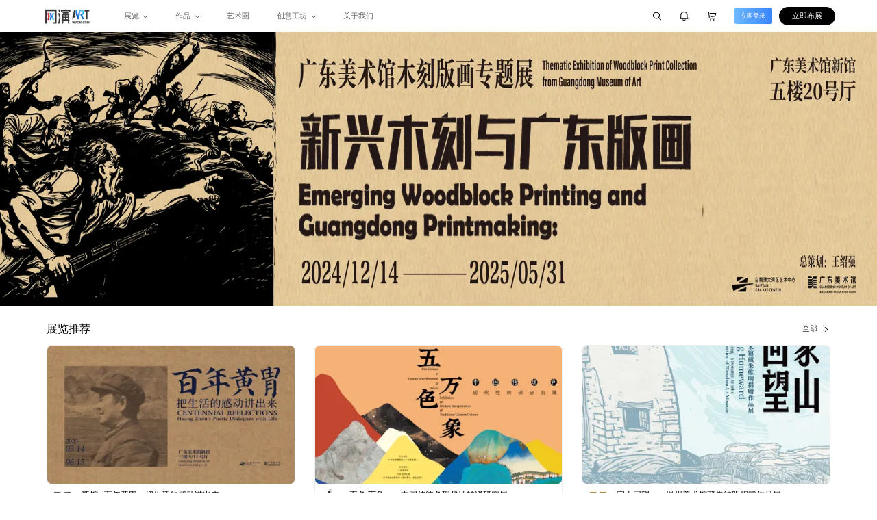

--- FILE ---
content_type: text/html; charset=utf-8
request_url: https://www.wycn.com/Home/Goods/goodsInfo/id/287062.html
body_size: 1558
content:
<!doctype html><html lang="zh-cn" style="font-size:14px"><head><meta charset="utf-8"><meta http-equiv="X-UA-Compatible" content="IE=edge"/><meta name="referrer" content="no-referrer"/><meta content="width=device-width,initial-scale=1,maximum-scale=1,minimum-scale=1,user-scalable=0" name="viewport"/><meta name="mobile-web-app-capable" content="yes"/><link id="favicon" rel="shortcut icon" href="/wangyan/favicon.ico"><script>(function(doc, win) {
        const browser = (function (window) {
            const u = navigator.userAgent;
            const _obj = {
                //移动终端浏览器版本信息                 
                trident: u.indexOf('Trident') > -1, //IE内核                 
                presto: u.indexOf('Presto') > -1, //opera内核                 
                webKit: u.indexOf('AppleWebKit') > -1, //苹果、谷歌内核                 
                gecko: u.indexOf('Gecko') > -1 && u.indexOf('KHTML') === -1, //火狐内核                 
                mobile: !!u.match(/AppleWebKit.*Mobile.*/) || !!u.match(/AppleWebKit/), //是否为移动终端                 
                ios: !!u.match(/\(i[^;]+;( U;)? CPU.+Mac OS X/), //ios终端                 
                android: u.indexOf('Android') > -1 || u.indexOf('Linux') > -1, //android终端或者uc浏览器                 
                iPhone: u.match(/iphone os/i) === "iphone os", //是否为iPhone或者QQHD浏览器                 
                iPad: u.match(/ipad/i) === "ipad", //是否iPad                 
                safari: u.indexOf('Safari') === -1, //是否web应该程序，没有头部与底部      
                wechart: u.indexOf("MicroMessenger") > -1, // 微信浏览器
                midp: u.match(/midp/i) === "midp",
                uc: u.match(/ucweb/i) === "ucweb",
                language: (navigator.browserLanguage || navigator.language).toLowerCase(), // 语言
                versions: navigator.appVersion,     //版本
            }
            return {
                ..._obj,
                isPhone: _obj.iPad || _obj.ios || _obj.android || _obj.midp
            }
        })(window);
        var docEl = doc.documentElement,
            dpr = browser.ios ? Math.min(win.devicePixelRatio, 3) : 1,
            dpr = window.top === window.self ? dpr : 1, //被iframe引用时，禁止缩放
            scale = 1 / dpr,
            resizeEvt = 'orientationchange' in window ? 'orientationchange' : 'resize';
            docEl.dataset.dpr = dpr;
        var metaEl = doc.createElement('meta');
        metaEl.name = 'viewport';
        metaEl.content = 'initial-scale=' + scale + ',maximum-scale=' + scale + ', minimum-scale=' + scale;
        docEl.firstElementChild.appendChild(metaEl);
        var recalc = function() {
          let width = docEl.clientWidth;
          let desinWidth = browser.ios || browser.isPhone ? 750 : 1920;
          if(width / dpr > desinWidth) {
            width = desinWidth * dpr;
          }
          if(width <= 1200 && !browser.isPhone) width = 1200;
          if(!(/Safari/.test(navigator.userAgent) && !/Chrome/.test(navigator.userAgent))) {
            docEl.style.fontSize = 14 * (width / desinWidth) + 'px';
          }
        };
        recalc();
        if (!doc.addEventListener) return;
        win.addEventListener(resizeEvt, recalc, false);
    })(document, window);</script><title>网演</title><link href="/wangyan/static/css/main.41ecf231.css" rel="stylesheet"></head><body><div id="root"></div><div style="display:none"><script type="text/javascript" src="https://s23.cnzz.com/z_stat.php?id=1277714027&web_id=1277714027"></script></div><script src="https://res.wx.qq.com/connect/zh_CN/htmledition/js/wxLogin.js"></script><script type="text/javascript" src="/wangyan/static/js/main.b85a5c46.js"></script></body></html>

--- FILE ---
content_type: text/css; charset=utf-8
request_url: https://www.wycn.com/wangyan/static/css/main.41ecf231.css
body_size: 66581
content:
.ant-image-preview,.ant-modal{pointer-events:none}.ant-image-preview.zoom-appear,.ant-image-preview.zoom-enter,.ant-modal.zoom-appear,.ant-modal.zoom-enter{-webkit-transform:none;-ms-transform:none;transform:none;opacity:0;-webkit-animation-duration:.3s;animation-duration:.3s;-webkit-user-select:none;-moz-user-select:none;-ms-user-select:none;user-select:none}.ant-image-preview-mask,.ant-modal-mask{position:fixed;top:0;right:0;bottom:0;left:0;z-index:1000;height:100%;background-color:rgba(0,0,0,.45);filter:alpha(opacity=50)}.ant-image-preview-mask-hidden,.ant-modal-mask-hidden{display:none}.ant-image-preview-wrap,.ant-modal-wrap{position:fixed;top:0;right:0;bottom:0;left:0;overflow:auto;outline:0;-webkit-overflow-scrolling:touch}[class*=ant-]::-ms-clear,[class*=ant-] input::-ms-clear,[class*=ant-] input::-ms-reveal,[class^=ant-]::-ms-clear,[class^=ant-] input::-ms-clear,[class^=ant-] input::-ms-reveal{display:none}[class*=ant-],[class*=ant-] *,[class*=ant-] :after,[class*=ant-] :before,[class^=ant-],[class^=ant-] *,[class^=ant-] :after,[class^=ant-] :before{-webkit-box-sizing:border-box;box-sizing:border-box}body,html{width:100%;height:100%}input::-ms-clear,input::-ms-reveal{display:none}*,:after,:before{-webkit-box-sizing:border-box;box-sizing:border-box}html{font-family:sans-serif;line-height:1.15;-webkit-text-size-adjust:100%;-ms-text-size-adjust:100%;-ms-overflow-style:scrollbar;-webkit-tap-highlight-color:rgba(0,0,0,0)}@-ms-viewport{width:device-width}body{margin:0;color:rgba(0,0,0,.85);font-size:14px;font-family:-apple-system,BlinkMacSystemFont,Segoe UI,Roboto,Helvetica Neue,Arial,Noto Sans,sans-serif;font-variant:tabular-nums;line-height:1.5715;background-color:#fff;-webkit-font-feature-settings:"tnum";font-feature-settings:"tnum"}[tabindex="-1"]:focus{outline:none!important}hr{-webkit-box-sizing:content-box;box-sizing:content-box;height:0;overflow:visible}h1,h2,h3,h4,h5,h6{margin-top:0;margin-bottom:.5em;color:rgba(0,0,0,.85);font-weight:500}p{margin-top:0;margin-bottom:1em}abbr[data-original-title],abbr[title]{text-decoration:underline;-webkit-text-decoration:underline dotted;text-decoration:underline dotted;border-bottom:0;cursor:help}address{margin-bottom:1em;font-style:normal;line-height:inherit}input[type=number],input[type=password],input[type=text],textarea{-webkit-appearance:none}dl,ol,ul{margin-top:0;margin-bottom:1em}ol ol,ol ul,ul ol,ul ul{margin-bottom:0}dt{font-weight:500}dd{margin-bottom:.5em;margin-left:0}blockquote{margin:0 0 1em}dfn{font-style:italic}b,strong{font-weight:bolder}small{font-size:80%}sub,sup{position:relative;font-size:75%;line-height:0;vertical-align:baseline}sub{bottom:-.25em}sup{top:-.5em}a{color:#1890ff;text-decoration:none;background-color:transparent;outline:none;cursor:pointer;-webkit-transition:color .3s;-o-transition:color .3s;transition:color .3s;-webkit-text-decoration-skip:objects}a:hover{color:#40a9ff}a:active{color:#096dd9}a:active,a:focus,a:hover{text-decoration:none;outline:0}a[disabled]{color:rgba(0,0,0,.25);cursor:not-allowed;pointer-events:none}code,kbd,pre,samp{font-size:1em;font-family:SFMono-Regular,Consolas,Liberation Mono,Menlo,Courier,monospace}pre{margin-top:0;margin-bottom:1em;overflow:auto}figure{margin:0 0 1em}img{vertical-align:middle;border-style:none}svg:not(:root){overflow:hidden}[role=button],a,area,button,input:not([type=range]),label,select,summary,textarea{-ms-touch-action:manipulation;touch-action:manipulation}table{border-collapse:collapse}caption{padding-top:.75em;padding-bottom:.3em;color:rgba(0,0,0,.45);text-align:left;caption-side:bottom}th{text-align:inherit}button,input,optgroup,select,textarea{margin:0;color:inherit;font-size:inherit;font-family:inherit;line-height:inherit}button,input{overflow:visible}button,select{text-transform:none}[type=reset],[type=submit],button,html [type=button]{-webkit-appearance:button}[type=button]::-moz-focus-inner,[type=reset]::-moz-focus-inner,[type=submit]::-moz-focus-inner,button::-moz-focus-inner{padding:0;border-style:none}input[type=checkbox],input[type=radio]{-webkit-box-sizing:border-box;box-sizing:border-box;padding:0}input[type=date],input[type=datetime-local],input[type=month],input[type=time]{-webkit-appearance:listbox}textarea{overflow:auto;resize:vertical}fieldset{min-width:0;margin:0;padding:0;border:0}legend{display:block;width:100%;max-width:100%;margin-bottom:.5em;padding:0;color:inherit;font-size:1.5em;line-height:inherit;white-space:normal}progress{vertical-align:baseline}[type=number]::-webkit-inner-spin-button,[type=number]::-webkit-outer-spin-button{height:auto}[type=search]{outline-offset:-2px;-webkit-appearance:none}[type=search]::-webkit-search-cancel-button,[type=search]::-webkit-search-decoration{-webkit-appearance:none}::-webkit-file-upload-button{font:inherit;-webkit-appearance:button}output{display:inline-block}summary{display:list-item}template{display:none}[hidden]{display:none!important}mark{padding:.2em;background-color:#feffe6}::-moz-selection{color:#fff;background:#1890ff}::selection{color:#fff;background:#1890ff}.clearfix:after,.clearfix:before{display:table;content:""}.clearfix:after{clear:both}.anticon{display:inline-block;color:inherit;font-style:normal;line-height:0;text-align:center;text-transform:none;vertical-align:-.125em;text-rendering:optimizeLegibility;-webkit-font-smoothing:antialiased;-moz-osx-font-smoothing:grayscale}.anticon>*{line-height:1}.anticon svg{display:inline-block}.anticon:before{display:none}.anticon .anticon-icon{display:block}.anticon[tabindex]{cursor:pointer}.anticon-spin,.anticon-spin:before{display:inline-block;-webkit-animation:loadingCircle 1s infinite linear;animation:loadingCircle 1s infinite linear}.fade-appear,.fade-enter,.fade-leave{-webkit-animation-duration:.2s;animation-duration:.2s;-webkit-animation-fill-mode:both;animation-fill-mode:both;-webkit-animation-play-state:paused;animation-play-state:paused}.fade-appear.fade-appear-active,.fade-enter.fade-enter-active{-webkit-animation-name:antFadeIn;animation-name:antFadeIn;-webkit-animation-play-state:running;animation-play-state:running}.fade-leave.fade-leave-active{-webkit-animation-name:antFadeOut;animation-name:antFadeOut;-webkit-animation-play-state:running;animation-play-state:running;pointer-events:none}.fade-appear,.fade-enter{opacity:0}.fade-appear,.fade-enter,.fade-leave{-webkit-animation-timing-function:linear;animation-timing-function:linear}@-webkit-keyframes antFadeIn{0%{opacity:0}to{opacity:1}}@keyframes antFadeIn{0%{opacity:0}to{opacity:1}}@-webkit-keyframes antFadeOut{0%{opacity:1}to{opacity:0}}@keyframes antFadeOut{0%{opacity:1}to{opacity:0}}.move-up-appear,.move-up-enter,.move-up-leave{-webkit-animation-duration:.2s;animation-duration:.2s;-webkit-animation-fill-mode:both;animation-fill-mode:both;-webkit-animation-play-state:paused;animation-play-state:paused}.move-up-appear.move-up-appear-active,.move-up-enter.move-up-enter-active{-webkit-animation-name:antMoveUpIn;animation-name:antMoveUpIn;-webkit-animation-play-state:running;animation-play-state:running}.move-up-leave.move-up-leave-active{-webkit-animation-name:antMoveUpOut;animation-name:antMoveUpOut;-webkit-animation-play-state:running;animation-play-state:running;pointer-events:none}.move-up-appear,.move-up-enter{opacity:0;-webkit-animation-timing-function:cubic-bezier(.08,.82,.17,1);animation-timing-function:cubic-bezier(.08,.82,.17,1)}.move-up-leave{-webkit-animation-timing-function:cubic-bezier(.6,.04,.98,.34);animation-timing-function:cubic-bezier(.6,.04,.98,.34)}.move-down-appear,.move-down-enter,.move-down-leave{-webkit-animation-duration:.2s;animation-duration:.2s;-webkit-animation-fill-mode:both;animation-fill-mode:both;-webkit-animation-play-state:paused;animation-play-state:paused}.move-down-appear.move-down-appear-active,.move-down-enter.move-down-enter-active{-webkit-animation-name:antMoveDownIn;animation-name:antMoveDownIn;-webkit-animation-play-state:running;animation-play-state:running}.move-down-leave.move-down-leave-active{-webkit-animation-name:antMoveDownOut;animation-name:antMoveDownOut;-webkit-animation-play-state:running;animation-play-state:running;pointer-events:none}.move-down-appear,.move-down-enter{opacity:0;-webkit-animation-timing-function:cubic-bezier(.08,.82,.17,1);animation-timing-function:cubic-bezier(.08,.82,.17,1)}.move-down-leave{-webkit-animation-timing-function:cubic-bezier(.6,.04,.98,.34);animation-timing-function:cubic-bezier(.6,.04,.98,.34)}.move-left-appear,.move-left-enter,.move-left-leave{-webkit-animation-duration:.2s;animation-duration:.2s;-webkit-animation-fill-mode:both;animation-fill-mode:both;-webkit-animation-play-state:paused;animation-play-state:paused}.move-left-appear.move-left-appear-active,.move-left-enter.move-left-enter-active{-webkit-animation-name:antMoveLeftIn;animation-name:antMoveLeftIn;-webkit-animation-play-state:running;animation-play-state:running}.move-left-leave.move-left-leave-active{-webkit-animation-name:antMoveLeftOut;animation-name:antMoveLeftOut;-webkit-animation-play-state:running;animation-play-state:running;pointer-events:none}.move-left-appear,.move-left-enter{opacity:0;-webkit-animation-timing-function:cubic-bezier(.08,.82,.17,1);animation-timing-function:cubic-bezier(.08,.82,.17,1)}.move-left-leave{-webkit-animation-timing-function:cubic-bezier(.6,.04,.98,.34);animation-timing-function:cubic-bezier(.6,.04,.98,.34)}.move-right-appear,.move-right-enter,.move-right-leave{-webkit-animation-duration:.2s;animation-duration:.2s;-webkit-animation-fill-mode:both;animation-fill-mode:both;-webkit-animation-play-state:paused;animation-play-state:paused}.move-right-appear.move-right-appear-active,.move-right-enter.move-right-enter-active{-webkit-animation-name:antMoveRightIn;animation-name:antMoveRightIn;-webkit-animation-play-state:running;animation-play-state:running}.move-right-leave.move-right-leave-active{-webkit-animation-name:antMoveRightOut;animation-name:antMoveRightOut;-webkit-animation-play-state:running;animation-play-state:running;pointer-events:none}.move-right-appear,.move-right-enter{opacity:0;-webkit-animation-timing-function:cubic-bezier(.08,.82,.17,1);animation-timing-function:cubic-bezier(.08,.82,.17,1)}.move-right-leave{-webkit-animation-timing-function:cubic-bezier(.6,.04,.98,.34);animation-timing-function:cubic-bezier(.6,.04,.98,.34)}@-webkit-keyframes antMoveDownIn{0%{-webkit-transform:translateY(100%);transform:translateY(100%);-webkit-transform-origin:0 0;transform-origin:0 0;opacity:0}to{-webkit-transform:translateY(0);transform:translateY(0);-webkit-transform-origin:0 0;transform-origin:0 0;opacity:1}}@keyframes antMoveDownIn{0%{-webkit-transform:translateY(100%);transform:translateY(100%);-webkit-transform-origin:0 0;transform-origin:0 0;opacity:0}to{-webkit-transform:translateY(0);transform:translateY(0);-webkit-transform-origin:0 0;transform-origin:0 0;opacity:1}}@-webkit-keyframes antMoveDownOut{0%{-webkit-transform:translateY(0);transform:translateY(0);-webkit-transform-origin:0 0;transform-origin:0 0;opacity:1}to{-webkit-transform:translateY(100%);transform:translateY(100%);-webkit-transform-origin:0 0;transform-origin:0 0;opacity:0}}@keyframes antMoveDownOut{0%{-webkit-transform:translateY(0);transform:translateY(0);-webkit-transform-origin:0 0;transform-origin:0 0;opacity:1}to{-webkit-transform:translateY(100%);transform:translateY(100%);-webkit-transform-origin:0 0;transform-origin:0 0;opacity:0}}@-webkit-keyframes antMoveLeftIn{0%{-webkit-transform:translateX(-100%);transform:translateX(-100%);-webkit-transform-origin:0 0;transform-origin:0 0;opacity:0}to{-webkit-transform:translateX(0);transform:translateX(0);-webkit-transform-origin:0 0;transform-origin:0 0;opacity:1}}@keyframes antMoveLeftIn{0%{-webkit-transform:translateX(-100%);transform:translateX(-100%);-webkit-transform-origin:0 0;transform-origin:0 0;opacity:0}to{-webkit-transform:translateX(0);transform:translateX(0);-webkit-transform-origin:0 0;transform-origin:0 0;opacity:1}}@-webkit-keyframes antMoveLeftOut{0%{-webkit-transform:translateX(0);transform:translateX(0);-webkit-transform-origin:0 0;transform-origin:0 0;opacity:1}to{-webkit-transform:translateX(-100%);transform:translateX(-100%);-webkit-transform-origin:0 0;transform-origin:0 0;opacity:0}}@keyframes antMoveLeftOut{0%{-webkit-transform:translateX(0);transform:translateX(0);-webkit-transform-origin:0 0;transform-origin:0 0;opacity:1}to{-webkit-transform:translateX(-100%);transform:translateX(-100%);-webkit-transform-origin:0 0;transform-origin:0 0;opacity:0}}@-webkit-keyframes antMoveRightIn{0%{-webkit-transform:translateX(100%);transform:translateX(100%);-webkit-transform-origin:0 0;transform-origin:0 0;opacity:0}to{-webkit-transform:translateX(0);transform:translateX(0);-webkit-transform-origin:0 0;transform-origin:0 0;opacity:1}}@keyframes antMoveRightIn{0%{-webkit-transform:translateX(100%);transform:translateX(100%);-webkit-transform-origin:0 0;transform-origin:0 0;opacity:0}to{-webkit-transform:translateX(0);transform:translateX(0);-webkit-transform-origin:0 0;transform-origin:0 0;opacity:1}}@-webkit-keyframes antMoveRightOut{0%{-webkit-transform:translateX(0);transform:translateX(0);-webkit-transform-origin:0 0;transform-origin:0 0;opacity:1}to{-webkit-transform:translateX(100%);transform:translateX(100%);-webkit-transform-origin:0 0;transform-origin:0 0;opacity:0}}@keyframes antMoveRightOut{0%{-webkit-transform:translateX(0);transform:translateX(0);-webkit-transform-origin:0 0;transform-origin:0 0;opacity:1}to{-webkit-transform:translateX(100%);transform:translateX(100%);-webkit-transform-origin:0 0;transform-origin:0 0;opacity:0}}@-webkit-keyframes antMoveUpIn{0%{-webkit-transform:translateY(-100%);transform:translateY(-100%);-webkit-transform-origin:0 0;transform-origin:0 0;opacity:0}to{-webkit-transform:translateY(0);transform:translateY(0);-webkit-transform-origin:0 0;transform-origin:0 0;opacity:1}}@keyframes antMoveUpIn{0%{-webkit-transform:translateY(-100%);transform:translateY(-100%);-webkit-transform-origin:0 0;transform-origin:0 0;opacity:0}to{-webkit-transform:translateY(0);transform:translateY(0);-webkit-transform-origin:0 0;transform-origin:0 0;opacity:1}}@-webkit-keyframes antMoveUpOut{0%{-webkit-transform:translateY(0);transform:translateY(0);-webkit-transform-origin:0 0;transform-origin:0 0;opacity:1}to{-webkit-transform:translateY(-100%);transform:translateY(-100%);-webkit-transform-origin:0 0;transform-origin:0 0;opacity:0}}@keyframes antMoveUpOut{0%{-webkit-transform:translateY(0);transform:translateY(0);-webkit-transform-origin:0 0;transform-origin:0 0;opacity:1}to{-webkit-transform:translateY(-100%);transform:translateY(-100%);-webkit-transform-origin:0 0;transform-origin:0 0;opacity:0}}@-webkit-keyframes loadingCircle{to{-webkit-transform:rotate(1turn);transform:rotate(1turn)}}@keyframes loadingCircle{to{-webkit-transform:rotate(1turn);transform:rotate(1turn)}}[ant-click-animating-without-extra-node=true],[ant-click-animating=true]{position:relative}html{--antd-wave-shadow-color:#1890ff;--scroll-bar:0}.ant-click-animating-node,[ant-click-animating-without-extra-node=true]:after{position:absolute;top:0;right:0;bottom:0;left:0;display:block;border-radius:inherit;-webkit-box-shadow:0 0 0 0 #1890ff;box-shadow:0 0 0 0 #1890ff;-webkit-box-shadow:0 0 0 0 var(--antd-wave-shadow-color);box-shadow:0 0 0 0 var(--antd-wave-shadow-color);opacity:.2;-webkit-animation:fadeEffect 2s cubic-bezier(.08,.82,.17,1),waveEffect .4s cubic-bezier(.08,.82,.17,1);animation:fadeEffect 2s cubic-bezier(.08,.82,.17,1),waveEffect .4s cubic-bezier(.08,.82,.17,1);-webkit-animation-fill-mode:forwards;animation-fill-mode:forwards;content:"";pointer-events:none}@-webkit-keyframes waveEffect{to{-webkit-box-shadow:0 0 0 #1890ff;box-shadow:0 0 0 #1890ff;-webkit-box-shadow:0 0 0 6px var(--antd-wave-shadow-color);box-shadow:0 0 0 6px var(--antd-wave-shadow-color)}}@keyframes waveEffect{to{-webkit-box-shadow:0 0 0 #1890ff;box-shadow:0 0 0 #1890ff;-webkit-box-shadow:0 0 0 6px var(--antd-wave-shadow-color);box-shadow:0 0 0 6px var(--antd-wave-shadow-color)}}@-webkit-keyframes fadeEffect{to{opacity:0}}@keyframes fadeEffect{to{opacity:0}}.slide-up-appear,.slide-up-enter,.slide-up-leave{-webkit-animation-duration:.2s;animation-duration:.2s;-webkit-animation-fill-mode:both;animation-fill-mode:both;-webkit-animation-play-state:paused;animation-play-state:paused}.slide-up-appear.slide-up-appear-active,.slide-up-enter.slide-up-enter-active{-webkit-animation-name:antSlideUpIn;animation-name:antSlideUpIn;-webkit-animation-play-state:running;animation-play-state:running}.slide-up-leave.slide-up-leave-active{-webkit-animation-name:antSlideUpOut;animation-name:antSlideUpOut;-webkit-animation-play-state:running;animation-play-state:running;pointer-events:none}.slide-up-appear,.slide-up-enter{opacity:0;-webkit-animation-timing-function:cubic-bezier(.23,1,.32,1);animation-timing-function:cubic-bezier(.23,1,.32,1)}.slide-up-leave{-webkit-animation-timing-function:cubic-bezier(.755,.05,.855,.06);animation-timing-function:cubic-bezier(.755,.05,.855,.06)}.slide-down-appear,.slide-down-enter,.slide-down-leave{-webkit-animation-duration:.2s;animation-duration:.2s;-webkit-animation-fill-mode:both;animation-fill-mode:both;-webkit-animation-play-state:paused;animation-play-state:paused}.slide-down-appear.slide-down-appear-active,.slide-down-enter.slide-down-enter-active{-webkit-animation-name:antSlideDownIn;animation-name:antSlideDownIn;-webkit-animation-play-state:running;animation-play-state:running}.slide-down-leave.slide-down-leave-active{-webkit-animation-name:antSlideDownOut;animation-name:antSlideDownOut;-webkit-animation-play-state:running;animation-play-state:running;pointer-events:none}.slide-down-appear,.slide-down-enter{opacity:0;-webkit-animation-timing-function:cubic-bezier(.23,1,.32,1);animation-timing-function:cubic-bezier(.23,1,.32,1)}.slide-down-leave{-webkit-animation-timing-function:cubic-bezier(.755,.05,.855,.06);animation-timing-function:cubic-bezier(.755,.05,.855,.06)}.slide-left-appear,.slide-left-enter,.slide-left-leave{-webkit-animation-duration:.2s;animation-duration:.2s;-webkit-animation-fill-mode:both;animation-fill-mode:both;-webkit-animation-play-state:paused;animation-play-state:paused}.slide-left-appear.slide-left-appear-active,.slide-left-enter.slide-left-enter-active{-webkit-animation-name:antSlideLeftIn;animation-name:antSlideLeftIn;-webkit-animation-play-state:running;animation-play-state:running}.slide-left-leave.slide-left-leave-active{-webkit-animation-name:antSlideLeftOut;animation-name:antSlideLeftOut;-webkit-animation-play-state:running;animation-play-state:running;pointer-events:none}.slide-left-appear,.slide-left-enter{opacity:0;-webkit-animation-timing-function:cubic-bezier(.23,1,.32,1);animation-timing-function:cubic-bezier(.23,1,.32,1)}.slide-left-leave{-webkit-animation-timing-function:cubic-bezier(.755,.05,.855,.06);animation-timing-function:cubic-bezier(.755,.05,.855,.06)}.slide-right-appear,.slide-right-enter,.slide-right-leave{-webkit-animation-duration:.2s;animation-duration:.2s;-webkit-animation-fill-mode:both;animation-fill-mode:both;-webkit-animation-play-state:paused;animation-play-state:paused}.slide-right-appear.slide-right-appear-active,.slide-right-enter.slide-right-enter-active{-webkit-animation-name:antSlideRightIn;animation-name:antSlideRightIn;-webkit-animation-play-state:running;animation-play-state:running}.slide-right-leave.slide-right-leave-active{-webkit-animation-name:antSlideRightOut;animation-name:antSlideRightOut;-webkit-animation-play-state:running;animation-play-state:running;pointer-events:none}.slide-right-appear,.slide-right-enter{opacity:0;-webkit-animation-timing-function:cubic-bezier(.23,1,.32,1);animation-timing-function:cubic-bezier(.23,1,.32,1)}.slide-right-leave{-webkit-animation-timing-function:cubic-bezier(.755,.05,.855,.06);animation-timing-function:cubic-bezier(.755,.05,.855,.06)}@-webkit-keyframes antSlideUpIn{0%{-webkit-transform:scaleY(.8);transform:scaleY(.8);-webkit-transform-origin:0 0;transform-origin:0 0;opacity:0}to{-webkit-transform:scaleY(1);transform:scaleY(1);-webkit-transform-origin:0 0;transform-origin:0 0;opacity:1}}@keyframes antSlideUpIn{0%{-webkit-transform:scaleY(.8);transform:scaleY(.8);-webkit-transform-origin:0 0;transform-origin:0 0;opacity:0}to{-webkit-transform:scaleY(1);transform:scaleY(1);-webkit-transform-origin:0 0;transform-origin:0 0;opacity:1}}@-webkit-keyframes antSlideUpOut{0%{-webkit-transform:scaleY(1);transform:scaleY(1);-webkit-transform-origin:0 0;transform-origin:0 0;opacity:1}to{-webkit-transform:scaleY(.8);transform:scaleY(.8);-webkit-transform-origin:0 0;transform-origin:0 0;opacity:0}}@keyframes antSlideUpOut{0%{-webkit-transform:scaleY(1);transform:scaleY(1);-webkit-transform-origin:0 0;transform-origin:0 0;opacity:1}to{-webkit-transform:scaleY(.8);transform:scaleY(.8);-webkit-transform-origin:0 0;transform-origin:0 0;opacity:0}}@-webkit-keyframes antSlideDownIn{0%{-webkit-transform:scaleY(.8);transform:scaleY(.8);-webkit-transform-origin:100% 100%;transform-origin:100% 100%;opacity:0}to{-webkit-transform:scaleY(1);transform:scaleY(1);-webkit-transform-origin:100% 100%;transform-origin:100% 100%;opacity:1}}@keyframes antSlideDownIn{0%{-webkit-transform:scaleY(.8);transform:scaleY(.8);-webkit-transform-origin:100% 100%;transform-origin:100% 100%;opacity:0}to{-webkit-transform:scaleY(1);transform:scaleY(1);-webkit-transform-origin:100% 100%;transform-origin:100% 100%;opacity:1}}@-webkit-keyframes antSlideDownOut{0%{-webkit-transform:scaleY(1);transform:scaleY(1);-webkit-transform-origin:100% 100%;transform-origin:100% 100%;opacity:1}to{-webkit-transform:scaleY(.8);transform:scaleY(.8);-webkit-transform-origin:100% 100%;transform-origin:100% 100%;opacity:0}}@keyframes antSlideDownOut{0%{-webkit-transform:scaleY(1);transform:scaleY(1);-webkit-transform-origin:100% 100%;transform-origin:100% 100%;opacity:1}to{-webkit-transform:scaleY(.8);transform:scaleY(.8);-webkit-transform-origin:100% 100%;transform-origin:100% 100%;opacity:0}}@-webkit-keyframes antSlideLeftIn{0%{-webkit-transform:scaleX(.8);transform:scaleX(.8);-webkit-transform-origin:0 0;transform-origin:0 0;opacity:0}to{-webkit-transform:scaleX(1);transform:scaleX(1);-webkit-transform-origin:0 0;transform-origin:0 0;opacity:1}}@keyframes antSlideLeftIn{0%{-webkit-transform:scaleX(.8);transform:scaleX(.8);-webkit-transform-origin:0 0;transform-origin:0 0;opacity:0}to{-webkit-transform:scaleX(1);transform:scaleX(1);-webkit-transform-origin:0 0;transform-origin:0 0;opacity:1}}@-webkit-keyframes antSlideLeftOut{0%{-webkit-transform:scaleX(1);transform:scaleX(1);-webkit-transform-origin:0 0;transform-origin:0 0;opacity:1}to{-webkit-transform:scaleX(.8);transform:scaleX(.8);-webkit-transform-origin:0 0;transform-origin:0 0;opacity:0}}@keyframes antSlideLeftOut{0%{-webkit-transform:scaleX(1);transform:scaleX(1);-webkit-transform-origin:0 0;transform-origin:0 0;opacity:1}to{-webkit-transform:scaleX(.8);transform:scaleX(.8);-webkit-transform-origin:0 0;transform-origin:0 0;opacity:0}}@-webkit-keyframes antSlideRightIn{0%{-webkit-transform:scaleX(.8);transform:scaleX(.8);-webkit-transform-origin:100% 0;transform-origin:100% 0;opacity:0}to{-webkit-transform:scaleX(1);transform:scaleX(1);-webkit-transform-origin:100% 0;transform-origin:100% 0;opacity:1}}@keyframes antSlideRightIn{0%{-webkit-transform:scaleX(.8);transform:scaleX(.8);-webkit-transform-origin:100% 0;transform-origin:100% 0;opacity:0}to{-webkit-transform:scaleX(1);transform:scaleX(1);-webkit-transform-origin:100% 0;transform-origin:100% 0;opacity:1}}@-webkit-keyframes antSlideRightOut{0%{-webkit-transform:scaleX(1);transform:scaleX(1);-webkit-transform-origin:100% 0;transform-origin:100% 0;opacity:1}to{-webkit-transform:scaleX(.8);transform:scaleX(.8);-webkit-transform-origin:100% 0;transform-origin:100% 0;opacity:0}}@keyframes antSlideRightOut{0%{-webkit-transform:scaleX(1);transform:scaleX(1);-webkit-transform-origin:100% 0;transform-origin:100% 0;opacity:1}to{-webkit-transform:scaleX(.8);transform:scaleX(.8);-webkit-transform-origin:100% 0;transform-origin:100% 0;opacity:0}}.zoom-appear,.zoom-enter,.zoom-leave{-webkit-animation-duration:.2s;animation-duration:.2s;-webkit-animation-fill-mode:both;animation-fill-mode:both;-webkit-animation-play-state:paused;animation-play-state:paused}.zoom-appear.zoom-appear-active,.zoom-enter.zoom-enter-active{-webkit-animation-name:antZoomIn;animation-name:antZoomIn;-webkit-animation-play-state:running;animation-play-state:running}.zoom-leave.zoom-leave-active{-webkit-animation-name:antZoomOut;animation-name:antZoomOut;-webkit-animation-play-state:running;animation-play-state:running;pointer-events:none}.zoom-appear,.zoom-enter{-webkit-transform:scale(0);-ms-transform:scale(0);transform:scale(0);opacity:0;-webkit-animation-timing-function:cubic-bezier(.08,.82,.17,1);animation-timing-function:cubic-bezier(.08,.82,.17,1)}.zoom-appear-prepare,.zoom-enter-prepare{-webkit-transform:none;-ms-transform:none;transform:none}.zoom-leave{-webkit-animation-timing-function:cubic-bezier(.78,.14,.15,.86);animation-timing-function:cubic-bezier(.78,.14,.15,.86)}.zoom-big-appear,.zoom-big-enter,.zoom-big-leave{-webkit-animation-duration:.2s;animation-duration:.2s;-webkit-animation-fill-mode:both;animation-fill-mode:both;-webkit-animation-play-state:paused;animation-play-state:paused}.zoom-big-appear.zoom-big-appear-active,.zoom-big-enter.zoom-big-enter-active{-webkit-animation-name:antZoomBigIn;animation-name:antZoomBigIn;-webkit-animation-play-state:running;animation-play-state:running}.zoom-big-leave.zoom-big-leave-active{-webkit-animation-name:antZoomBigOut;animation-name:antZoomBigOut;-webkit-animation-play-state:running;animation-play-state:running;pointer-events:none}.zoom-big-appear,.zoom-big-enter{-webkit-transform:scale(0);-ms-transform:scale(0);transform:scale(0);opacity:0;-webkit-animation-timing-function:cubic-bezier(.08,.82,.17,1);animation-timing-function:cubic-bezier(.08,.82,.17,1)}.zoom-big-appear-prepare,.zoom-big-enter-prepare{-webkit-transform:none;-ms-transform:none;transform:none}.zoom-big-leave{-webkit-animation-timing-function:cubic-bezier(.78,.14,.15,.86);animation-timing-function:cubic-bezier(.78,.14,.15,.86)}.zoom-big-fast-appear,.zoom-big-fast-enter,.zoom-big-fast-leave{-webkit-animation-duration:.1s;animation-duration:.1s;-webkit-animation-fill-mode:both;animation-fill-mode:both;-webkit-animation-play-state:paused;animation-play-state:paused}.zoom-big-fast-appear.zoom-big-fast-appear-active,.zoom-big-fast-enter.zoom-big-fast-enter-active{-webkit-animation-name:antZoomBigIn;animation-name:antZoomBigIn;-webkit-animation-play-state:running;animation-play-state:running}.zoom-big-fast-leave.zoom-big-fast-leave-active{-webkit-animation-name:antZoomBigOut;animation-name:antZoomBigOut;-webkit-animation-play-state:running;animation-play-state:running;pointer-events:none}.zoom-big-fast-appear,.zoom-big-fast-enter{-webkit-transform:scale(0);-ms-transform:scale(0);transform:scale(0);opacity:0;-webkit-animation-timing-function:cubic-bezier(.08,.82,.17,1);animation-timing-function:cubic-bezier(.08,.82,.17,1)}.zoom-big-fast-appear-prepare,.zoom-big-fast-enter-prepare{-webkit-transform:none;-ms-transform:none;transform:none}.zoom-big-fast-leave{-webkit-animation-timing-function:cubic-bezier(.78,.14,.15,.86);animation-timing-function:cubic-bezier(.78,.14,.15,.86)}.zoom-up-appear,.zoom-up-enter,.zoom-up-leave{-webkit-animation-duration:.2s;animation-duration:.2s;-webkit-animation-fill-mode:both;animation-fill-mode:both;-webkit-animation-play-state:paused;animation-play-state:paused}.zoom-up-appear.zoom-up-appear-active,.zoom-up-enter.zoom-up-enter-active{-webkit-animation-name:antZoomUpIn;animation-name:antZoomUpIn;-webkit-animation-play-state:running;animation-play-state:running}.zoom-up-leave.zoom-up-leave-active{-webkit-animation-name:antZoomUpOut;animation-name:antZoomUpOut;-webkit-animation-play-state:running;animation-play-state:running;pointer-events:none}.zoom-up-appear,.zoom-up-enter{-webkit-transform:scale(0);-ms-transform:scale(0);transform:scale(0);opacity:0;-webkit-animation-timing-function:cubic-bezier(.08,.82,.17,1);animation-timing-function:cubic-bezier(.08,.82,.17,1)}.zoom-up-appear-prepare,.zoom-up-enter-prepare{-webkit-transform:none;-ms-transform:none;transform:none}.zoom-up-leave{-webkit-animation-timing-function:cubic-bezier(.78,.14,.15,.86);animation-timing-function:cubic-bezier(.78,.14,.15,.86)}.zoom-down-appear,.zoom-down-enter,.zoom-down-leave{-webkit-animation-duration:.2s;animation-duration:.2s;-webkit-animation-fill-mode:both;animation-fill-mode:both;-webkit-animation-play-state:paused;animation-play-state:paused}.zoom-down-appear.zoom-down-appear-active,.zoom-down-enter.zoom-down-enter-active{-webkit-animation-name:antZoomDownIn;animation-name:antZoomDownIn;-webkit-animation-play-state:running;animation-play-state:running}.zoom-down-leave.zoom-down-leave-active{-webkit-animation-name:antZoomDownOut;animation-name:antZoomDownOut;-webkit-animation-play-state:running;animation-play-state:running;pointer-events:none}.zoom-down-appear,.zoom-down-enter{-webkit-transform:scale(0);-ms-transform:scale(0);transform:scale(0);opacity:0;-webkit-animation-timing-function:cubic-bezier(.08,.82,.17,1);animation-timing-function:cubic-bezier(.08,.82,.17,1)}.zoom-down-appear-prepare,.zoom-down-enter-prepare{-webkit-transform:none;-ms-transform:none;transform:none}.zoom-down-leave{-webkit-animation-timing-function:cubic-bezier(.78,.14,.15,.86);animation-timing-function:cubic-bezier(.78,.14,.15,.86)}.zoom-left-appear,.zoom-left-enter,.zoom-left-leave{-webkit-animation-duration:.2s;animation-duration:.2s;-webkit-animation-fill-mode:both;animation-fill-mode:both;-webkit-animation-play-state:paused;animation-play-state:paused}.zoom-left-appear.zoom-left-appear-active,.zoom-left-enter.zoom-left-enter-active{-webkit-animation-name:antZoomLeftIn;animation-name:antZoomLeftIn;-webkit-animation-play-state:running;animation-play-state:running}.zoom-left-leave.zoom-left-leave-active{-webkit-animation-name:antZoomLeftOut;animation-name:antZoomLeftOut;-webkit-animation-play-state:running;animation-play-state:running;pointer-events:none}.zoom-left-appear,.zoom-left-enter{-webkit-transform:scale(0);-ms-transform:scale(0);transform:scale(0);opacity:0;-webkit-animation-timing-function:cubic-bezier(.08,.82,.17,1);animation-timing-function:cubic-bezier(.08,.82,.17,1)}.zoom-left-appear-prepare,.zoom-left-enter-prepare{-webkit-transform:none;-ms-transform:none;transform:none}.zoom-left-leave{-webkit-animation-timing-function:cubic-bezier(.78,.14,.15,.86);animation-timing-function:cubic-bezier(.78,.14,.15,.86)}.zoom-right-appear,.zoom-right-enter,.zoom-right-leave{-webkit-animation-duration:.2s;animation-duration:.2s;-webkit-animation-fill-mode:both;animation-fill-mode:both;-webkit-animation-play-state:paused;animation-play-state:paused}.zoom-right-appear.zoom-right-appear-active,.zoom-right-enter.zoom-right-enter-active{-webkit-animation-name:antZoomRightIn;animation-name:antZoomRightIn;-webkit-animation-play-state:running;animation-play-state:running}.zoom-right-leave.zoom-right-leave-active{-webkit-animation-name:antZoomRightOut;animation-name:antZoomRightOut;-webkit-animation-play-state:running;animation-play-state:running;pointer-events:none}.zoom-right-appear,.zoom-right-enter{-webkit-transform:scale(0);-ms-transform:scale(0);transform:scale(0);opacity:0;-webkit-animation-timing-function:cubic-bezier(.08,.82,.17,1);animation-timing-function:cubic-bezier(.08,.82,.17,1)}.zoom-right-appear-prepare,.zoom-right-enter-prepare{-webkit-transform:none;-ms-transform:none;transform:none}.zoom-right-leave{-webkit-animation-timing-function:cubic-bezier(.78,.14,.15,.86);animation-timing-function:cubic-bezier(.78,.14,.15,.86)}@-webkit-keyframes antZoomIn{0%{-webkit-transform:scale(.2);transform:scale(.2);opacity:0}to{-webkit-transform:scale(1);transform:scale(1);opacity:1}}@keyframes antZoomIn{0%{-webkit-transform:scale(.2);transform:scale(.2);opacity:0}to{-webkit-transform:scale(1);transform:scale(1);opacity:1}}@-webkit-keyframes antZoomOut{0%{-webkit-transform:scale(1);transform:scale(1)}to{-webkit-transform:scale(.2);transform:scale(.2);opacity:0}}@keyframes antZoomOut{0%{-webkit-transform:scale(1);transform:scale(1)}to{-webkit-transform:scale(.2);transform:scale(.2);opacity:0}}@-webkit-keyframes antZoomBigIn{0%{-webkit-transform:scale(.8);transform:scale(.8);opacity:0}to{-webkit-transform:scale(1);transform:scale(1);opacity:1}}@keyframes antZoomBigIn{0%{-webkit-transform:scale(.8);transform:scale(.8);opacity:0}to{-webkit-transform:scale(1);transform:scale(1);opacity:1}}@-webkit-keyframes antZoomBigOut{0%{-webkit-transform:scale(1);transform:scale(1)}to{-webkit-transform:scale(.8);transform:scale(.8);opacity:0}}@keyframes antZoomBigOut{0%{-webkit-transform:scale(1);transform:scale(1)}to{-webkit-transform:scale(.8);transform:scale(.8);opacity:0}}@-webkit-keyframes antZoomUpIn{0%{-webkit-transform:scale(.8);transform:scale(.8);-webkit-transform-origin:50% 0;transform-origin:50% 0;opacity:0}to{-webkit-transform:scale(1);transform:scale(1);-webkit-transform-origin:50% 0;transform-origin:50% 0}}@keyframes antZoomUpIn{0%{-webkit-transform:scale(.8);transform:scale(.8);-webkit-transform-origin:50% 0;transform-origin:50% 0;opacity:0}to{-webkit-transform:scale(1);transform:scale(1);-webkit-transform-origin:50% 0;transform-origin:50% 0}}@-webkit-keyframes antZoomUpOut{0%{-webkit-transform:scale(1);transform:scale(1);-webkit-transform-origin:50% 0;transform-origin:50% 0}to{-webkit-transform:scale(.8);transform:scale(.8);-webkit-transform-origin:50% 0;transform-origin:50% 0;opacity:0}}@keyframes antZoomUpOut{0%{-webkit-transform:scale(1);transform:scale(1);-webkit-transform-origin:50% 0;transform-origin:50% 0}to{-webkit-transform:scale(.8);transform:scale(.8);-webkit-transform-origin:50% 0;transform-origin:50% 0;opacity:0}}@-webkit-keyframes antZoomLeftIn{0%{-webkit-transform:scale(.8);transform:scale(.8);-webkit-transform-origin:0 50%;transform-origin:0 50%;opacity:0}to{-webkit-transform:scale(1);transform:scale(1);-webkit-transform-origin:0 50%;transform-origin:0 50%}}@keyframes antZoomLeftIn{0%{-webkit-transform:scale(.8);transform:scale(.8);-webkit-transform-origin:0 50%;transform-origin:0 50%;opacity:0}to{-webkit-transform:scale(1);transform:scale(1);-webkit-transform-origin:0 50%;transform-origin:0 50%}}@-webkit-keyframes antZoomLeftOut{0%{-webkit-transform:scale(1);transform:scale(1);-webkit-transform-origin:0 50%;transform-origin:0 50%}to{-webkit-transform:scale(.8);transform:scale(.8);-webkit-transform-origin:0 50%;transform-origin:0 50%;opacity:0}}@keyframes antZoomLeftOut{0%{-webkit-transform:scale(1);transform:scale(1);-webkit-transform-origin:0 50%;transform-origin:0 50%}to{-webkit-transform:scale(.8);transform:scale(.8);-webkit-transform-origin:0 50%;transform-origin:0 50%;opacity:0}}@-webkit-keyframes antZoomRightIn{0%{-webkit-transform:scale(.8);transform:scale(.8);-webkit-transform-origin:100% 50%;transform-origin:100% 50%;opacity:0}to{-webkit-transform:scale(1);transform:scale(1);-webkit-transform-origin:100% 50%;transform-origin:100% 50%}}@keyframes antZoomRightIn{0%{-webkit-transform:scale(.8);transform:scale(.8);-webkit-transform-origin:100% 50%;transform-origin:100% 50%;opacity:0}to{-webkit-transform:scale(1);transform:scale(1);-webkit-transform-origin:100% 50%;transform-origin:100% 50%}}@-webkit-keyframes antZoomRightOut{0%{-webkit-transform:scale(1);transform:scale(1);-webkit-transform-origin:100% 50%;transform-origin:100% 50%}to{-webkit-transform:scale(.8);transform:scale(.8);-webkit-transform-origin:100% 50%;transform-origin:100% 50%;opacity:0}}@keyframes antZoomRightOut{0%{-webkit-transform:scale(1);transform:scale(1);-webkit-transform-origin:100% 50%;transform-origin:100% 50%}to{-webkit-transform:scale(.8);transform:scale(.8);-webkit-transform-origin:100% 50%;transform-origin:100% 50%;opacity:0}}@-webkit-keyframes antZoomDownIn{0%{-webkit-transform:scale(.8);transform:scale(.8);-webkit-transform-origin:50% 100%;transform-origin:50% 100%;opacity:0}to{-webkit-transform:scale(1);transform:scale(1);-webkit-transform-origin:50% 100%;transform-origin:50% 100%}}@keyframes antZoomDownIn{0%{-webkit-transform:scale(.8);transform:scale(.8);-webkit-transform-origin:50% 100%;transform-origin:50% 100%;opacity:0}to{-webkit-transform:scale(1);transform:scale(1);-webkit-transform-origin:50% 100%;transform-origin:50% 100%}}@-webkit-keyframes antZoomDownOut{0%{-webkit-transform:scale(1);transform:scale(1);-webkit-transform-origin:50% 100%;transform-origin:50% 100%}to{-webkit-transform:scale(.8);transform:scale(.8);-webkit-transform-origin:50% 100%;transform-origin:50% 100%;opacity:0}}@keyframes antZoomDownOut{0%{-webkit-transform:scale(1);transform:scale(1);-webkit-transform-origin:50% 100%;transform-origin:50% 100%}to{-webkit-transform:scale(.8);transform:scale(.8);-webkit-transform-origin:50% 100%;transform-origin:50% 100%;opacity:0}}.ant-motion-collapse-legacy{overflow:hidden}.ant-motion-collapse,.ant-motion-collapse-legacy-active{-webkit-transition:height .15s cubic-bezier(.645,.045,.355,1),opacity .15s cubic-bezier(.645,.045,.355,1)!important;-o-transition:height .15s cubic-bezier(.645,.045,.355,1),opacity .15s cubic-bezier(.645,.045,.355,1)!important;transition:height .15s cubic-bezier(.645,.045,.355,1),opacity .15s cubic-bezier(.645,.045,.355,1)!important}.ant-motion-collapse{overflow:hidden}.ant-image-preview,.ant-modal{pointer-events:none}.ant-image-preview.zoom-appear,.ant-image-preview.zoom-enter,.ant-modal.zoom-appear,.ant-modal.zoom-enter{-webkit-transform:none;-ms-transform:none;transform:none;opacity:0;-webkit-animation-duration:.3s;animation-duration:.3s;-webkit-user-select:none;-moz-user-select:none;-ms-user-select:none;user-select:none}.ant-image-preview-mask,.ant-modal-mask{position:fixed;top:0;right:0;bottom:0;left:0;z-index:1000;height:100%;background-color:rgba(0,0,0,.45);filter:alpha(opacity=50)}.ant-image-preview-mask-hidden,.ant-modal-mask-hidden{display:none}.ant-image-preview-wrap,.ant-modal-wrap{position:fixed;top:0;right:0;bottom:0;left:0;overflow:auto;outline:0;-webkit-overflow-scrolling:touch}.ant-btn{line-height:1.5715;position:relative;display:inline-block;font-weight:400;white-space:nowrap;text-align:center;background-image:none;border:1px solid transparent;-webkit-box-shadow:0 2px 0 rgba(0,0,0,.015);box-shadow:0 2px 0 rgba(0,0,0,.015);cursor:pointer;-webkit-transition:all .3s cubic-bezier(.645,.045,.355,1);-o-transition:all .3s cubic-bezier(.645,.045,.355,1);transition:all .3s cubic-bezier(.645,.045,.355,1);-webkit-user-select:none;-moz-user-select:none;-ms-user-select:none;user-select:none;-ms-touch-action:manipulation;touch-action:manipulation;height:32px;padding:4px 15px;font-size:14px;border-radius:2px;color:rgba(0,0,0,.85);background:#fff;border-color:#d9d9d9}.ant-btn>.anticon{line-height:1}.ant-btn,.ant-btn:active,.ant-btn:focus{outline:0}.ant-btn:not([disabled]):hover{text-decoration:none}.ant-btn:not([disabled]):active{outline:0;-webkit-box-shadow:none;box-shadow:none}.ant-btn[disabled]{cursor:not-allowed}.ant-btn[disabled]>*{pointer-events:none}.ant-btn-lg{height:40px;padding:6.4px 15px;font-size:16px;border-radius:2px}.ant-btn-sm{height:24px;padding:0 7px;font-size:14px;border-radius:2px}.ant-btn>a:only-child{color:currentColor}.ant-btn>a:only-child:after{position:absolute;top:0;right:0;bottom:0;left:0;background:transparent;content:""}.ant-btn:focus,.ant-btn:hover{color:#40a9ff;background:#fff;border-color:#40a9ff}.ant-btn:focus>a:only-child,.ant-btn:hover>a:only-child{color:currentColor}.ant-btn:focus>a:only-child:after,.ant-btn:hover>a:only-child:after{position:absolute;top:0;right:0;bottom:0;left:0;background:transparent;content:""}.ant-btn:active{color:#096dd9;background:#fff;border-color:#096dd9}.ant-btn:active>a:only-child{color:currentColor}.ant-btn:active>a:only-child:after{position:absolute;top:0;right:0;bottom:0;left:0;background:transparent;content:""}.ant-btn[disabled],.ant-btn[disabled]:active,.ant-btn[disabled]:focus,.ant-btn[disabled]:hover{color:rgba(0,0,0,.25);background:#f5f5f5;border-color:#d9d9d9;text-shadow:none;-webkit-box-shadow:none;box-shadow:none}.ant-btn[disabled]:active>a:only-child,.ant-btn[disabled]:focus>a:only-child,.ant-btn[disabled]:hover>a:only-child,.ant-btn[disabled]>a:only-child{color:currentColor}.ant-btn[disabled]:active>a:only-child:after,.ant-btn[disabled]:focus>a:only-child:after,.ant-btn[disabled]:hover>a:only-child:after,.ant-btn[disabled]>a:only-child:after{position:absolute;top:0;right:0;bottom:0;left:0;background:transparent;content:""}.ant-btn:active,.ant-btn:focus,.ant-btn:hover{text-decoration:none;background:#fff}.ant-btn>span{display:inline-block}.ant-btn-primary{color:#fff;background:#1890ff;border-color:#1890ff;text-shadow:0 -1px 0 rgba(0,0,0,.12);-webkit-box-shadow:0 2px 0 rgba(0,0,0,.045);box-shadow:0 2px 0 rgba(0,0,0,.045)}.ant-btn-primary>a:only-child{color:currentColor}.ant-btn-primary>a:only-child:after{position:absolute;top:0;right:0;bottom:0;left:0;background:transparent;content:""}.ant-btn-primary:focus,.ant-btn-primary:hover{color:#fff;background:#40a9ff;border-color:#40a9ff}.ant-btn-primary:focus>a:only-child,.ant-btn-primary:hover>a:only-child{color:currentColor}.ant-btn-primary:focus>a:only-child:after,.ant-btn-primary:hover>a:only-child:after{position:absolute;top:0;right:0;bottom:0;left:0;background:transparent;content:""}.ant-btn-primary:active{color:#fff;background:#096dd9;border-color:#096dd9}.ant-btn-primary:active>a:only-child{color:currentColor}.ant-btn-primary:active>a:only-child:after{position:absolute;top:0;right:0;bottom:0;left:0;background:transparent;content:""}.ant-btn-primary[disabled],.ant-btn-primary[disabled]:active,.ant-btn-primary[disabled]:focus,.ant-btn-primary[disabled]:hover{color:rgba(0,0,0,.25);background:#f5f5f5;border-color:#d9d9d9;text-shadow:none;-webkit-box-shadow:none;box-shadow:none}.ant-btn-primary[disabled]:active>a:only-child,.ant-btn-primary[disabled]:focus>a:only-child,.ant-btn-primary[disabled]:hover>a:only-child,.ant-btn-primary[disabled]>a:only-child{color:currentColor}.ant-btn-primary[disabled]:active>a:only-child:after,.ant-btn-primary[disabled]:focus>a:only-child:after,.ant-btn-primary[disabled]:hover>a:only-child:after,.ant-btn-primary[disabled]>a:only-child:after{position:absolute;top:0;right:0;bottom:0;left:0;background:transparent;content:""}.ant-btn-group .ant-btn-primary:not(:first-child):not(:last-child){border-right-color:#40a9ff;border-left-color:#40a9ff}.ant-btn-group .ant-btn-primary:not(:first-child):not(:last-child):disabled{border-color:#d9d9d9}.ant-btn-group .ant-btn-primary:first-child:not(:last-child){border-right-color:#40a9ff}.ant-btn-group .ant-btn-primary:first-child:not(:last-child)[disabled]{border-right-color:#d9d9d9}.ant-btn-group .ant-btn-primary+.ant-btn-primary,.ant-btn-group .ant-btn-primary:last-child:not(:first-child){border-left-color:#40a9ff}.ant-btn-group .ant-btn-primary+.ant-btn-primary[disabled],.ant-btn-group .ant-btn-primary:last-child:not(:first-child)[disabled]{border-left-color:#d9d9d9}.ant-btn-ghost{color:rgba(0,0,0,.85);background:transparent;border-color:#d9d9d9}.ant-btn-ghost>a:only-child{color:currentColor}.ant-btn-ghost>a:only-child:after{position:absolute;top:0;right:0;bottom:0;left:0;background:transparent;content:""}.ant-btn-ghost:focus,.ant-btn-ghost:hover{color:#40a9ff;background:transparent;border-color:#40a9ff}.ant-btn-ghost:focus>a:only-child,.ant-btn-ghost:hover>a:only-child{color:currentColor}.ant-btn-ghost:focus>a:only-child:after,.ant-btn-ghost:hover>a:only-child:after{position:absolute;top:0;right:0;bottom:0;left:0;background:transparent;content:""}.ant-btn-ghost:active{color:#096dd9;background:transparent;border-color:#096dd9}.ant-btn-ghost:active>a:only-child{color:currentColor}.ant-btn-ghost:active>a:only-child:after{position:absolute;top:0;right:0;bottom:0;left:0;background:transparent;content:""}.ant-btn-ghost[disabled],.ant-btn-ghost[disabled]:active,.ant-btn-ghost[disabled]:focus,.ant-btn-ghost[disabled]:hover{color:rgba(0,0,0,.25);background:#f5f5f5;border-color:#d9d9d9;text-shadow:none;-webkit-box-shadow:none;box-shadow:none}.ant-btn-ghost[disabled]:active>a:only-child,.ant-btn-ghost[disabled]:focus>a:only-child,.ant-btn-ghost[disabled]:hover>a:only-child,.ant-btn-ghost[disabled]>a:only-child{color:currentColor}.ant-btn-ghost[disabled]:active>a:only-child:after,.ant-btn-ghost[disabled]:focus>a:only-child:after,.ant-btn-ghost[disabled]:hover>a:only-child:after,.ant-btn-ghost[disabled]>a:only-child:after{position:absolute;top:0;right:0;bottom:0;left:0;background:transparent;content:""}.ant-btn-dashed{color:rgba(0,0,0,.85);background:#fff;border-color:#d9d9d9;border-style:dashed}.ant-btn-dashed>a:only-child{color:currentColor}.ant-btn-dashed>a:only-child:after{position:absolute;top:0;right:0;bottom:0;left:0;background:transparent;content:""}.ant-btn-dashed:focus,.ant-btn-dashed:hover{color:#40a9ff;background:#fff;border-color:#40a9ff}.ant-btn-dashed:focus>a:only-child,.ant-btn-dashed:hover>a:only-child{color:currentColor}.ant-btn-dashed:focus>a:only-child:after,.ant-btn-dashed:hover>a:only-child:after{position:absolute;top:0;right:0;bottom:0;left:0;background:transparent;content:""}.ant-btn-dashed:active{color:#096dd9;background:#fff;border-color:#096dd9}.ant-btn-dashed:active>a:only-child{color:currentColor}.ant-btn-dashed:active>a:only-child:after{position:absolute;top:0;right:0;bottom:0;left:0;background:transparent;content:""}.ant-btn-dashed[disabled],.ant-btn-dashed[disabled]:active,.ant-btn-dashed[disabled]:focus,.ant-btn-dashed[disabled]:hover{color:rgba(0,0,0,.25);background:#f5f5f5;border-color:#d9d9d9;text-shadow:none;-webkit-box-shadow:none;box-shadow:none}.ant-btn-dashed[disabled]:active>a:only-child,.ant-btn-dashed[disabled]:focus>a:only-child,.ant-btn-dashed[disabled]:hover>a:only-child,.ant-btn-dashed[disabled]>a:only-child{color:currentColor}.ant-btn-dashed[disabled]:active>a:only-child:after,.ant-btn-dashed[disabled]:focus>a:only-child:after,.ant-btn-dashed[disabled]:hover>a:only-child:after,.ant-btn-dashed[disabled]>a:only-child:after{position:absolute;top:0;right:0;bottom:0;left:0;background:transparent;content:""}.ant-btn-danger{color:#fff;background:#ff4d4f;border-color:#ff4d4f;text-shadow:0 -1px 0 rgba(0,0,0,.12);-webkit-box-shadow:0 2px 0 rgba(0,0,0,.045);box-shadow:0 2px 0 rgba(0,0,0,.045)}.ant-btn-danger>a:only-child{color:currentColor}.ant-btn-danger>a:only-child:after{position:absolute;top:0;right:0;bottom:0;left:0;background:transparent;content:""}.ant-btn-danger:focus,.ant-btn-danger:hover{color:#fff;background:#ff7875;border-color:#ff7875}.ant-btn-danger:focus>a:only-child,.ant-btn-danger:hover>a:only-child{color:currentColor}.ant-btn-danger:focus>a:only-child:after,.ant-btn-danger:hover>a:only-child:after{position:absolute;top:0;right:0;bottom:0;left:0;background:transparent;content:""}.ant-btn-danger:active{color:#fff;background:#d9363e;border-color:#d9363e}.ant-btn-danger:active>a:only-child{color:currentColor}.ant-btn-danger:active>a:only-child:after{position:absolute;top:0;right:0;bottom:0;left:0;background:transparent;content:""}.ant-btn-danger[disabled],.ant-btn-danger[disabled]:active,.ant-btn-danger[disabled]:focus,.ant-btn-danger[disabled]:hover{color:rgba(0,0,0,.25);background:#f5f5f5;border-color:#d9d9d9;text-shadow:none;-webkit-box-shadow:none;box-shadow:none}.ant-btn-danger[disabled]:active>a:only-child,.ant-btn-danger[disabled]:focus>a:only-child,.ant-btn-danger[disabled]:hover>a:only-child,.ant-btn-danger[disabled]>a:only-child{color:currentColor}.ant-btn-danger[disabled]:active>a:only-child:after,.ant-btn-danger[disabled]:focus>a:only-child:after,.ant-btn-danger[disabled]:hover>a:only-child:after,.ant-btn-danger[disabled]>a:only-child:after{position:absolute;top:0;right:0;bottom:0;left:0;background:transparent;content:""}.ant-btn-link{color:#1890ff;background:transparent;border-color:transparent;-webkit-box-shadow:none;box-shadow:none}.ant-btn-link>a:only-child{color:currentColor}.ant-btn-link>a:only-child:after{position:absolute;top:0;right:0;bottom:0;left:0;background:transparent;content:""}.ant-btn-link:focus,.ant-btn-link:hover{color:#40a9ff;background:transparent;border-color:#40a9ff}.ant-btn-link:focus>a:only-child,.ant-btn-link:hover>a:only-child{color:currentColor}.ant-btn-link:focus>a:only-child:after,.ant-btn-link:hover>a:only-child:after{position:absolute;top:0;right:0;bottom:0;left:0;background:transparent;content:""}.ant-btn-link:active{color:#096dd9;background:transparent;border-color:#096dd9}.ant-btn-link:active>a:only-child{color:currentColor}.ant-btn-link:active>a:only-child:after{position:absolute;top:0;right:0;bottom:0;left:0;background:transparent;content:""}.ant-btn-link[disabled],.ant-btn-link[disabled]:active,.ant-btn-link[disabled]:focus,.ant-btn-link[disabled]:hover{background:#f5f5f5;border-color:#d9d9d9}.ant-btn-link:hover{background:transparent}.ant-btn-link:active,.ant-btn-link:focus,.ant-btn-link:hover{border-color:transparent}.ant-btn-link[disabled],.ant-btn-link[disabled]:active,.ant-btn-link[disabled]:focus,.ant-btn-link[disabled]:hover{color:rgba(0,0,0,.25);background:transparent;border-color:transparent;text-shadow:none;-webkit-box-shadow:none;box-shadow:none}.ant-btn-link[disabled]:active>a:only-child,.ant-btn-link[disabled]:focus>a:only-child,.ant-btn-link[disabled]:hover>a:only-child,.ant-btn-link[disabled]>a:only-child{color:currentColor}.ant-btn-link[disabled]:active>a:only-child:after,.ant-btn-link[disabled]:focus>a:only-child:after,.ant-btn-link[disabled]:hover>a:only-child:after,.ant-btn-link[disabled]>a:only-child:after{position:absolute;top:0;right:0;bottom:0;left:0;background:transparent;content:""}.ant-btn-text{color:rgba(0,0,0,.85);background:transparent;border-color:transparent;-webkit-box-shadow:none;box-shadow:none}.ant-btn-text>a:only-child{color:currentColor}.ant-btn-text>a:only-child:after{position:absolute;top:0;right:0;bottom:0;left:0;background:transparent;content:""}.ant-btn-text:focus,.ant-btn-text:hover{color:#40a9ff;background:transparent;border-color:#40a9ff}.ant-btn-text:focus>a:only-child,.ant-btn-text:hover>a:only-child{color:currentColor}.ant-btn-text:focus>a:only-child:after,.ant-btn-text:hover>a:only-child:after{position:absolute;top:0;right:0;bottom:0;left:0;background:transparent;content:""}.ant-btn-text:active{color:#096dd9;background:transparent;border-color:#096dd9}.ant-btn-text:active>a:only-child{color:currentColor}.ant-btn-text:active>a:only-child:after{position:absolute;top:0;right:0;bottom:0;left:0;background:transparent;content:""}.ant-btn-text[disabled],.ant-btn-text[disabled]:active,.ant-btn-text[disabled]:focus,.ant-btn-text[disabled]:hover{background:#f5f5f5;border-color:#d9d9d9}.ant-btn-text:focus,.ant-btn-text:hover{color:rgba(0,0,0,.85);background:rgba(0,0,0,.018);border-color:transparent}.ant-btn-text:active{color:rgba(0,0,0,.85);background:rgba(0,0,0,.028);border-color:transparent}.ant-btn-text[disabled],.ant-btn-text[disabled]:active,.ant-btn-text[disabled]:focus,.ant-btn-text[disabled]:hover{color:rgba(0,0,0,.25);background:transparent;border-color:transparent;text-shadow:none;-webkit-box-shadow:none;box-shadow:none}.ant-btn-text[disabled]:active>a:only-child,.ant-btn-text[disabled]:focus>a:only-child,.ant-btn-text[disabled]:hover>a:only-child,.ant-btn-text[disabled]>a:only-child{color:currentColor}.ant-btn-text[disabled]:active>a:only-child:after,.ant-btn-text[disabled]:focus>a:only-child:after,.ant-btn-text[disabled]:hover>a:only-child:after,.ant-btn-text[disabled]>a:only-child:after{position:absolute;top:0;right:0;bottom:0;left:0;background:transparent;content:""}.ant-btn-dangerous{color:#ff4d4f;background:#fff;border-color:#ff4d4f}.ant-btn-dangerous>a:only-child{color:currentColor}.ant-btn-dangerous>a:only-child:after{position:absolute;top:0;right:0;bottom:0;left:0;background:transparent;content:""}.ant-btn-dangerous:focus,.ant-btn-dangerous:hover{color:#ff7875;background:#fff;border-color:#ff7875}.ant-btn-dangerous:focus>a:only-child,.ant-btn-dangerous:hover>a:only-child{color:currentColor}.ant-btn-dangerous:focus>a:only-child:after,.ant-btn-dangerous:hover>a:only-child:after{position:absolute;top:0;right:0;bottom:0;left:0;background:transparent;content:""}.ant-btn-dangerous:active{color:#d9363e;background:#fff;border-color:#d9363e}.ant-btn-dangerous:active>a:only-child{color:currentColor}.ant-btn-dangerous:active>a:only-child:after{position:absolute;top:0;right:0;bottom:0;left:0;background:transparent;content:""}.ant-btn-dangerous[disabled],.ant-btn-dangerous[disabled]:active,.ant-btn-dangerous[disabled]:focus,.ant-btn-dangerous[disabled]:hover{color:rgba(0,0,0,.25);background:#f5f5f5;border-color:#d9d9d9;text-shadow:none;-webkit-box-shadow:none;box-shadow:none}.ant-btn-dangerous[disabled]:active>a:only-child,.ant-btn-dangerous[disabled]:focus>a:only-child,.ant-btn-dangerous[disabled]:hover>a:only-child,.ant-btn-dangerous[disabled]>a:only-child{color:currentColor}.ant-btn-dangerous[disabled]:active>a:only-child:after,.ant-btn-dangerous[disabled]:focus>a:only-child:after,.ant-btn-dangerous[disabled]:hover>a:only-child:after,.ant-btn-dangerous[disabled]>a:only-child:after{position:absolute;top:0;right:0;bottom:0;left:0;background:transparent;content:""}.ant-btn-dangerous.ant-btn-primary{color:#fff;background:#ff4d4f;border-color:#ff4d4f;text-shadow:0 -1px 0 rgba(0,0,0,.12);-webkit-box-shadow:0 2px 0 rgba(0,0,0,.045);box-shadow:0 2px 0 rgba(0,0,0,.045)}.ant-btn-dangerous.ant-btn-primary>a:only-child{color:currentColor}.ant-btn-dangerous.ant-btn-primary>a:only-child:after{position:absolute;top:0;right:0;bottom:0;left:0;background:transparent;content:""}.ant-btn-dangerous.ant-btn-primary:focus,.ant-btn-dangerous.ant-btn-primary:hover{color:#fff;background:#ff7875;border-color:#ff7875}.ant-btn-dangerous.ant-btn-primary:focus>a:only-child,.ant-btn-dangerous.ant-btn-primary:hover>a:only-child{color:currentColor}.ant-btn-dangerous.ant-btn-primary:focus>a:only-child:after,.ant-btn-dangerous.ant-btn-primary:hover>a:only-child:after{position:absolute;top:0;right:0;bottom:0;left:0;background:transparent;content:""}.ant-btn-dangerous.ant-btn-primary:active{color:#fff;background:#d9363e;border-color:#d9363e}.ant-btn-dangerous.ant-btn-primary:active>a:only-child{color:currentColor}.ant-btn-dangerous.ant-btn-primary:active>a:only-child:after{position:absolute;top:0;right:0;bottom:0;left:0;background:transparent;content:""}.ant-btn-dangerous.ant-btn-primary[disabled],.ant-btn-dangerous.ant-btn-primary[disabled]:active,.ant-btn-dangerous.ant-btn-primary[disabled]:focus,.ant-btn-dangerous.ant-btn-primary[disabled]:hover{color:rgba(0,0,0,.25);background:#f5f5f5;border-color:#d9d9d9;text-shadow:none;-webkit-box-shadow:none;box-shadow:none}.ant-btn-dangerous.ant-btn-primary[disabled]:active>a:only-child,.ant-btn-dangerous.ant-btn-primary[disabled]:focus>a:only-child,.ant-btn-dangerous.ant-btn-primary[disabled]:hover>a:only-child,.ant-btn-dangerous.ant-btn-primary[disabled]>a:only-child{color:currentColor}.ant-btn-dangerous.ant-btn-primary[disabled]:active>a:only-child:after,.ant-btn-dangerous.ant-btn-primary[disabled]:focus>a:only-child:after,.ant-btn-dangerous.ant-btn-primary[disabled]:hover>a:only-child:after,.ant-btn-dangerous.ant-btn-primary[disabled]>a:only-child:after{position:absolute;top:0;right:0;bottom:0;left:0;background:transparent;content:""}.ant-btn-dangerous.ant-btn-link{color:#ff4d4f;background:transparent;border-color:transparent;-webkit-box-shadow:none;box-shadow:none}.ant-btn-dangerous.ant-btn-link>a:only-child{color:currentColor}.ant-btn-dangerous.ant-btn-link>a:only-child:after{position:absolute;top:0;right:0;bottom:0;left:0;background:transparent;content:""}.ant-btn-dangerous.ant-btn-link:focus,.ant-btn-dangerous.ant-btn-link:hover{color:#40a9ff;border-color:#40a9ff}.ant-btn-dangerous.ant-btn-link:active{color:#096dd9;border-color:#096dd9}.ant-btn-dangerous.ant-btn-link[disabled],.ant-btn-dangerous.ant-btn-link[disabled]:active,.ant-btn-dangerous.ant-btn-link[disabled]:focus,.ant-btn-dangerous.ant-btn-link[disabled]:hover{background:#f5f5f5;border-color:#d9d9d9}.ant-btn-dangerous.ant-btn-link:focus,.ant-btn-dangerous.ant-btn-link:hover{color:#ff7875;background:transparent;border-color:transparent}.ant-btn-dangerous.ant-btn-link:focus>a:only-child,.ant-btn-dangerous.ant-btn-link:hover>a:only-child{color:currentColor}.ant-btn-dangerous.ant-btn-link:focus>a:only-child:after,.ant-btn-dangerous.ant-btn-link:hover>a:only-child:after{position:absolute;top:0;right:0;bottom:0;left:0;background:transparent;content:""}.ant-btn-dangerous.ant-btn-link:active{color:#d9363e;background:transparent;border-color:transparent}.ant-btn-dangerous.ant-btn-link:active>a:only-child{color:currentColor}.ant-btn-dangerous.ant-btn-link:active>a:only-child:after{position:absolute;top:0;right:0;bottom:0;left:0;background:transparent;content:""}.ant-btn-dangerous.ant-btn-link[disabled],.ant-btn-dangerous.ant-btn-link[disabled]:active,.ant-btn-dangerous.ant-btn-link[disabled]:focus,.ant-btn-dangerous.ant-btn-link[disabled]:hover{color:rgba(0,0,0,.25);background:transparent;border-color:transparent;text-shadow:none;-webkit-box-shadow:none;box-shadow:none}.ant-btn-dangerous.ant-btn-link[disabled]:active>a:only-child,.ant-btn-dangerous.ant-btn-link[disabled]:focus>a:only-child,.ant-btn-dangerous.ant-btn-link[disabled]:hover>a:only-child,.ant-btn-dangerous.ant-btn-link[disabled]>a:only-child{color:currentColor}.ant-btn-dangerous.ant-btn-link[disabled]:active>a:only-child:after,.ant-btn-dangerous.ant-btn-link[disabled]:focus>a:only-child:after,.ant-btn-dangerous.ant-btn-link[disabled]:hover>a:only-child:after,.ant-btn-dangerous.ant-btn-link[disabled]>a:only-child:after{position:absolute;top:0;right:0;bottom:0;left:0;background:transparent;content:""}.ant-btn-dangerous.ant-btn-text{color:#ff4d4f;background:transparent;border-color:transparent;-webkit-box-shadow:none;box-shadow:none}.ant-btn-dangerous.ant-btn-text>a:only-child{color:currentColor}.ant-btn-dangerous.ant-btn-text>a:only-child:after{position:absolute;top:0;right:0;bottom:0;left:0;background:transparent;content:""}.ant-btn-dangerous.ant-btn-text:focus,.ant-btn-dangerous.ant-btn-text:hover{color:#40a9ff;background:transparent;border-color:#40a9ff}.ant-btn-dangerous.ant-btn-text:active{color:#096dd9;background:transparent;border-color:#096dd9}.ant-btn-dangerous.ant-btn-text[disabled],.ant-btn-dangerous.ant-btn-text[disabled]:active,.ant-btn-dangerous.ant-btn-text[disabled]:focus,.ant-btn-dangerous.ant-btn-text[disabled]:hover{background:#f5f5f5;border-color:#d9d9d9}.ant-btn-dangerous.ant-btn-text:focus,.ant-btn-dangerous.ant-btn-text:hover{color:#ff7875;background:rgba(0,0,0,.018);border-color:transparent}.ant-btn-dangerous.ant-btn-text:focus>a:only-child,.ant-btn-dangerous.ant-btn-text:hover>a:only-child{color:currentColor}.ant-btn-dangerous.ant-btn-text:focus>a:only-child:after,.ant-btn-dangerous.ant-btn-text:hover>a:only-child:after{position:absolute;top:0;right:0;bottom:0;left:0;background:transparent;content:""}.ant-btn-dangerous.ant-btn-text:active{color:#d9363e;background:rgba(0,0,0,.028);border-color:transparent}.ant-btn-dangerous.ant-btn-text:active>a:only-child{color:currentColor}.ant-btn-dangerous.ant-btn-text:active>a:only-child:after{position:absolute;top:0;right:0;bottom:0;left:0;background:transparent;content:""}.ant-btn-dangerous.ant-btn-text[disabled],.ant-btn-dangerous.ant-btn-text[disabled]:active,.ant-btn-dangerous.ant-btn-text[disabled]:focus,.ant-btn-dangerous.ant-btn-text[disabled]:hover{color:rgba(0,0,0,.25);background:transparent;border-color:transparent;text-shadow:none;-webkit-box-shadow:none;box-shadow:none}.ant-btn-dangerous.ant-btn-text[disabled]:active>a:only-child,.ant-btn-dangerous.ant-btn-text[disabled]:focus>a:only-child,.ant-btn-dangerous.ant-btn-text[disabled]:hover>a:only-child,.ant-btn-dangerous.ant-btn-text[disabled]>a:only-child{color:currentColor}.ant-btn-dangerous.ant-btn-text[disabled]:active>a:only-child:after,.ant-btn-dangerous.ant-btn-text[disabled]:focus>a:only-child:after,.ant-btn-dangerous.ant-btn-text[disabled]:hover>a:only-child:after,.ant-btn-dangerous.ant-btn-text[disabled]>a:only-child:after{position:absolute;top:0;right:0;bottom:0;left:0;background:transparent;content:""}.ant-btn-icon-only{width:32px;height:32px;padding:2.4px 0;font-size:16px;border-radius:2px;vertical-align:-1px}.ant-btn-icon-only>*{font-size:16px}.ant-btn-icon-only.ant-btn-lg{width:40px;height:40px;padding:4.9px 0;font-size:18px;border-radius:2px}.ant-btn-icon-only.ant-btn-lg>*{font-size:18px}.ant-btn-icon-only.ant-btn-sm{width:24px;height:24px;padding:0;font-size:14px;border-radius:2px}.ant-btn-icon-only.ant-btn-sm>*{font-size:14px}.ant-btn-round{height:32px;padding:4px 16px;font-size:14px;border-radius:32px}.ant-btn-round.ant-btn-lg{height:40px;padding:6.4px 20px;font-size:16px;border-radius:40px}.ant-btn-round.ant-btn-sm{height:24px;padding:0 12px;font-size:14px;border-radius:24px}.ant-btn-round.ant-btn-icon-only{width:auto}.ant-btn-circle{min-width:32px;padding-right:0;padding-left:0;text-align:center;border-radius:50%}.ant-btn-circle.ant-btn-lg{min-width:40px;border-radius:50%}.ant-btn-circle.ant-btn-sm{min-width:24px;border-radius:50%}.ant-btn:before{position:absolute;top:-1px;right:-1px;bottom:-1px;left:-1px;z-index:1;display:none;background:#fff;border-radius:inherit;opacity:.35;-webkit-transition:opacity .2s;-o-transition:opacity .2s;transition:opacity .2s;content:"";pointer-events:none}.ant-btn .anticon{-webkit-transition:margin-left .3s cubic-bezier(.645,.045,.355,1);-o-transition:margin-left .3s cubic-bezier(.645,.045,.355,1);transition:margin-left .3s cubic-bezier(.645,.045,.355,1)}.ant-btn .anticon.anticon-minus>svg,.ant-btn .anticon.anticon-plus>svg{shape-rendering:optimizeSpeed}.ant-btn.ant-btn-loading{position:relative}.ant-btn.ant-btn-loading:not([disabled]){pointer-events:none}.ant-btn.ant-btn-loading:before{display:block}.ant-btn>.ant-btn-loading-icon{-webkit-transition:all .3s cubic-bezier(.645,.045,.355,1);-o-transition:all .3s cubic-bezier(.645,.045,.355,1);transition:all .3s cubic-bezier(.645,.045,.355,1)}.ant-btn>.ant-btn-loading-icon .anticon{padding-right:8px}.ant-btn-group{display:-ms-inline-flexbox;display:inline-flex}.ant-btn-group,.ant-btn-group>.ant-btn,.ant-btn-group>span>.ant-btn{position:relative}.ant-btn-group>.ant-btn:active,.ant-btn-group>.ant-btn:focus,.ant-btn-group>.ant-btn:hover,.ant-btn-group>span>.ant-btn:active,.ant-btn-group>span>.ant-btn:focus,.ant-btn-group>span>.ant-btn:hover{z-index:2}.ant-btn-group>.ant-btn[disabled],.ant-btn-group>span>.ant-btn[disabled]{z-index:0}.ant-btn-group .ant-btn-icon-only{font-size:14px}.ant-btn-group-lg>.ant-btn,.ant-btn-group-lg>span>.ant-btn{height:40px;padding:6.4px 15px;font-size:16px;border-radius:0}.ant-btn-group-lg .ant-btn.ant-btn-icon-only{width:40px;height:40px;padding-right:0;padding-left:0}.ant-btn-group-sm>.ant-btn,.ant-btn-group-sm>span>.ant-btn{height:24px;padding:0 7px;font-size:14px;border-radius:0}.ant-btn-group-sm>.ant-btn>.anticon,.ant-btn-group-sm>span>.ant-btn>.anticon{font-size:14px}.ant-btn-group-sm .ant-btn.ant-btn-icon-only{width:24px;height:24px;padding-right:0;padding-left:0}.ant-btn+.ant-btn-group,.ant-btn-group+.ant-btn,.ant-btn-group+.ant-btn-group,.ant-btn-group .ant-btn+.ant-btn,.ant-btn-group .ant-btn+span,.ant-btn-group>span+span,.ant-btn-group span+.ant-btn{margin-left:-1px}.ant-btn-group .ant-btn-primary+.ant-btn:not(.ant-btn-primary):not([disabled]){border-left-color:transparent}.ant-btn-group .ant-btn{border-radius:0}.ant-btn-group>.ant-btn:first-child,.ant-btn-group>span:first-child>.ant-btn{margin-left:0}.ant-btn-group>.ant-btn:only-child,.ant-btn-group>span:only-child>.ant-btn{border-radius:2px}.ant-btn-group>.ant-btn:first-child:not(:last-child),.ant-btn-group>span:first-child:not(:last-child)>.ant-btn{border-top-left-radius:2px;border-bottom-left-radius:2px}.ant-btn-group>.ant-btn:last-child:not(:first-child),.ant-btn-group>span:last-child:not(:first-child)>.ant-btn{border-top-right-radius:2px;border-bottom-right-radius:2px}.ant-btn-group-sm>.ant-btn:only-child,.ant-btn-group-sm>span:only-child>.ant-btn{border-radius:2px}.ant-btn-group-sm>.ant-btn:first-child:not(:last-child),.ant-btn-group-sm>span:first-child:not(:last-child)>.ant-btn{border-top-left-radius:2px;border-bottom-left-radius:2px}.ant-btn-group-sm>.ant-btn:last-child:not(:first-child),.ant-btn-group-sm>span:last-child:not(:first-child)>.ant-btn{border-top-right-radius:2px;border-bottom-right-radius:2px}.ant-btn-group>.ant-btn-group{float:left}.ant-btn-group>.ant-btn-group:not(:first-child):not(:last-child)>.ant-btn{border-radius:0}.ant-btn-group>.ant-btn-group:first-child:not(:last-child)>.ant-btn:last-child{padding-right:8px;border-top-right-radius:0;border-bottom-right-radius:0}.ant-btn-group>.ant-btn-group:last-child:not(:first-child)>.ant-btn:first-child{padding-left:8px;border-top-left-radius:0;border-bottom-left-radius:0}.ant-btn-group-rtl.ant-btn+.ant-btn-group,.ant-btn-group-rtl.ant-btn-group+.ant-btn,.ant-btn-group-rtl.ant-btn-group+.ant-btn-group,.ant-btn-group-rtl.ant-btn-group .ant-btn+.ant-btn,.ant-btn-group-rtl.ant-btn-group .ant-btn+span,.ant-btn-group-rtl.ant-btn-group>span+span,.ant-btn-group-rtl.ant-btn-group span+.ant-btn,.ant-btn-rtl.ant-btn+.ant-btn-group,.ant-btn-rtl.ant-btn-group+.ant-btn,.ant-btn-rtl.ant-btn-group+.ant-btn-group,.ant-btn-rtl.ant-btn-group .ant-btn+.ant-btn,.ant-btn-rtl.ant-btn-group .ant-btn+span,.ant-btn-rtl.ant-btn-group>span+span,.ant-btn-rtl.ant-btn-group span+.ant-btn{margin-right:-1px;margin-left:auto}.ant-btn-group.ant-btn-group-rtl{direction:rtl}.ant-btn-group-rtl.ant-btn-group>.ant-btn:first-child:not(:last-child),.ant-btn-group-rtl.ant-btn-group>span:first-child:not(:last-child)>.ant-btn{border-top-left-radius:0;border-top-right-radius:2px;border-bottom-right-radius:2px;border-bottom-left-radius:0}.ant-btn-group-rtl.ant-btn-group>.ant-btn:last-child:not(:first-child),.ant-btn-group-rtl.ant-btn-group>span:last-child:not(:first-child)>.ant-btn{border-top-left-radius:2px;border-top-right-radius:0;border-bottom-right-radius:0;border-bottom-left-radius:2px}.ant-btn-group-rtl.ant-btn-group-sm>.ant-btn:first-child:not(:last-child),.ant-btn-group-rtl.ant-btn-group-sm>span:first-child:not(:last-child)>.ant-btn{border-top-left-radius:0;border-top-right-radius:2px;border-bottom-right-radius:2px;border-bottom-left-radius:0}.ant-btn-group-rtl.ant-btn-group-sm>.ant-btn:last-child:not(:first-child),.ant-btn-group-rtl.ant-btn-group-sm>span:last-child:not(:first-child)>.ant-btn{border-top-left-radius:2px;border-top-right-radius:0;border-bottom-right-radius:0;border-bottom-left-radius:2px}.ant-btn:active>span,.ant-btn:focus>span{position:relative}.ant-btn>.anticon+span,.ant-btn>span+.anticon{margin-left:8px}.ant-btn-background-ghost{color:#fff;background:transparent!important;border-color:#fff}.ant-btn-background-ghost.ant-btn-primary{color:#1890ff;background:transparent;border-color:#1890ff;text-shadow:none}.ant-btn-background-ghost.ant-btn-primary>a:only-child{color:currentColor}.ant-btn-background-ghost.ant-btn-primary>a:only-child:after{position:absolute;top:0;right:0;bottom:0;left:0;background:transparent;content:""}.ant-btn-background-ghost.ant-btn-primary:focus,.ant-btn-background-ghost.ant-btn-primary:hover{color:#40a9ff;background:transparent;border-color:#40a9ff}.ant-btn-background-ghost.ant-btn-primary:focus>a:only-child,.ant-btn-background-ghost.ant-btn-primary:hover>a:only-child{color:currentColor}.ant-btn-background-ghost.ant-btn-primary:focus>a:only-child:after,.ant-btn-background-ghost.ant-btn-primary:hover>a:only-child:after{position:absolute;top:0;right:0;bottom:0;left:0;background:transparent;content:""}.ant-btn-background-ghost.ant-btn-primary:active{color:#096dd9;background:transparent;border-color:#096dd9}.ant-btn-background-ghost.ant-btn-primary:active>a:only-child{color:currentColor}.ant-btn-background-ghost.ant-btn-primary:active>a:only-child:after{position:absolute;top:0;right:0;bottom:0;left:0;background:transparent;content:""}.ant-btn-background-ghost.ant-btn-primary[disabled],.ant-btn-background-ghost.ant-btn-primary[disabled]:active,.ant-btn-background-ghost.ant-btn-primary[disabled]:focus,.ant-btn-background-ghost.ant-btn-primary[disabled]:hover{color:rgba(0,0,0,.25);background:#f5f5f5;border-color:#d9d9d9;text-shadow:none;-webkit-box-shadow:none;box-shadow:none}.ant-btn-background-ghost.ant-btn-primary[disabled]:active>a:only-child,.ant-btn-background-ghost.ant-btn-primary[disabled]:focus>a:only-child,.ant-btn-background-ghost.ant-btn-primary[disabled]:hover>a:only-child,.ant-btn-background-ghost.ant-btn-primary[disabled]>a:only-child{color:currentColor}.ant-btn-background-ghost.ant-btn-primary[disabled]:active>a:only-child:after,.ant-btn-background-ghost.ant-btn-primary[disabled]:focus>a:only-child:after,.ant-btn-background-ghost.ant-btn-primary[disabled]:hover>a:only-child:after,.ant-btn-background-ghost.ant-btn-primary[disabled]>a:only-child:after{position:absolute;top:0;right:0;bottom:0;left:0;background:transparent;content:""}.ant-btn-background-ghost.ant-btn-danger{color:#ff4d4f;background:transparent;border-color:#ff4d4f;text-shadow:none}.ant-btn-background-ghost.ant-btn-danger>a:only-child{color:currentColor}.ant-btn-background-ghost.ant-btn-danger>a:only-child:after{position:absolute;top:0;right:0;bottom:0;left:0;background:transparent;content:""}.ant-btn-background-ghost.ant-btn-danger:focus,.ant-btn-background-ghost.ant-btn-danger:hover{color:#ff7875;background:transparent;border-color:#ff7875}.ant-btn-background-ghost.ant-btn-danger:focus>a:only-child,.ant-btn-background-ghost.ant-btn-danger:hover>a:only-child{color:currentColor}.ant-btn-background-ghost.ant-btn-danger:focus>a:only-child:after,.ant-btn-background-ghost.ant-btn-danger:hover>a:only-child:after{position:absolute;top:0;right:0;bottom:0;left:0;background:transparent;content:""}.ant-btn-background-ghost.ant-btn-danger:active{color:#d9363e;background:transparent;border-color:#d9363e}.ant-btn-background-ghost.ant-btn-danger:active>a:only-child{color:currentColor}.ant-btn-background-ghost.ant-btn-danger:active>a:only-child:after{position:absolute;top:0;right:0;bottom:0;left:0;background:transparent;content:""}.ant-btn-background-ghost.ant-btn-danger[disabled],.ant-btn-background-ghost.ant-btn-danger[disabled]:active,.ant-btn-background-ghost.ant-btn-danger[disabled]:focus,.ant-btn-background-ghost.ant-btn-danger[disabled]:hover{color:rgba(0,0,0,.25);background:#f5f5f5;border-color:#d9d9d9;text-shadow:none;-webkit-box-shadow:none;box-shadow:none}.ant-btn-background-ghost.ant-btn-danger[disabled]:active>a:only-child,.ant-btn-background-ghost.ant-btn-danger[disabled]:focus>a:only-child,.ant-btn-background-ghost.ant-btn-danger[disabled]:hover>a:only-child,.ant-btn-background-ghost.ant-btn-danger[disabled]>a:only-child{color:currentColor}.ant-btn-background-ghost.ant-btn-danger[disabled]:active>a:only-child:after,.ant-btn-background-ghost.ant-btn-danger[disabled]:focus>a:only-child:after,.ant-btn-background-ghost.ant-btn-danger[disabled]:hover>a:only-child:after,.ant-btn-background-ghost.ant-btn-danger[disabled]>a:only-child:after{position:absolute;top:0;right:0;bottom:0;left:0;background:transparent;content:""}.ant-btn-background-ghost.ant-btn-dangerous{color:#ff4d4f;background:transparent;border-color:#ff4d4f;text-shadow:none}.ant-btn-background-ghost.ant-btn-dangerous>a:only-child{color:currentColor}.ant-btn-background-ghost.ant-btn-dangerous>a:only-child:after{position:absolute;top:0;right:0;bottom:0;left:0;background:transparent;content:""}.ant-btn-background-ghost.ant-btn-dangerous:focus,.ant-btn-background-ghost.ant-btn-dangerous:hover{color:#ff7875;background:transparent;border-color:#ff7875}.ant-btn-background-ghost.ant-btn-dangerous:focus>a:only-child,.ant-btn-background-ghost.ant-btn-dangerous:hover>a:only-child{color:currentColor}.ant-btn-background-ghost.ant-btn-dangerous:focus>a:only-child:after,.ant-btn-background-ghost.ant-btn-dangerous:hover>a:only-child:after{position:absolute;top:0;right:0;bottom:0;left:0;background:transparent;content:""}.ant-btn-background-ghost.ant-btn-dangerous:active{color:#d9363e;background:transparent;border-color:#d9363e}.ant-btn-background-ghost.ant-btn-dangerous:active>a:only-child{color:currentColor}.ant-btn-background-ghost.ant-btn-dangerous:active>a:only-child:after{position:absolute;top:0;right:0;bottom:0;left:0;background:transparent;content:""}.ant-btn-background-ghost.ant-btn-dangerous[disabled],.ant-btn-background-ghost.ant-btn-dangerous[disabled]:active,.ant-btn-background-ghost.ant-btn-dangerous[disabled]:focus,.ant-btn-background-ghost.ant-btn-dangerous[disabled]:hover{color:rgba(0,0,0,.25);background:#f5f5f5;border-color:#d9d9d9;text-shadow:none;-webkit-box-shadow:none;box-shadow:none}.ant-btn-background-ghost.ant-btn-dangerous[disabled]:active>a:only-child,.ant-btn-background-ghost.ant-btn-dangerous[disabled]:focus>a:only-child,.ant-btn-background-ghost.ant-btn-dangerous[disabled]:hover>a:only-child,.ant-btn-background-ghost.ant-btn-dangerous[disabled]>a:only-child{color:currentColor}.ant-btn-background-ghost.ant-btn-dangerous[disabled]:active>a:only-child:after,.ant-btn-background-ghost.ant-btn-dangerous[disabled]:focus>a:only-child:after,.ant-btn-background-ghost.ant-btn-dangerous[disabled]:hover>a:only-child:after,.ant-btn-background-ghost.ant-btn-dangerous[disabled]>a:only-child:after{position:absolute;top:0;right:0;bottom:0;left:0;background:transparent;content:""}.ant-btn-background-ghost.ant-btn-dangerous.ant-btn-link{color:#ff4d4f;background:transparent;border-color:transparent;text-shadow:none}.ant-btn-background-ghost.ant-btn-dangerous.ant-btn-link>a:only-child{color:currentColor}.ant-btn-background-ghost.ant-btn-dangerous.ant-btn-link>a:only-child:after{position:absolute;top:0;right:0;bottom:0;left:0;background:transparent;content:""}.ant-btn-background-ghost.ant-btn-dangerous.ant-btn-link:focus,.ant-btn-background-ghost.ant-btn-dangerous.ant-btn-link:hover{color:#ff7875;background:transparent;border-color:transparent}.ant-btn-background-ghost.ant-btn-dangerous.ant-btn-link:focus>a:only-child,.ant-btn-background-ghost.ant-btn-dangerous.ant-btn-link:hover>a:only-child{color:currentColor}.ant-btn-background-ghost.ant-btn-dangerous.ant-btn-link:focus>a:only-child:after,.ant-btn-background-ghost.ant-btn-dangerous.ant-btn-link:hover>a:only-child:after{position:absolute;top:0;right:0;bottom:0;left:0;background:transparent;content:""}.ant-btn-background-ghost.ant-btn-dangerous.ant-btn-link:active{color:#d9363e;background:transparent;border-color:transparent}.ant-btn-background-ghost.ant-btn-dangerous.ant-btn-link:active>a:only-child{color:currentColor}.ant-btn-background-ghost.ant-btn-dangerous.ant-btn-link:active>a:only-child:after{position:absolute;top:0;right:0;bottom:0;left:0;background:transparent;content:""}.ant-btn-background-ghost.ant-btn-dangerous.ant-btn-link[disabled],.ant-btn-background-ghost.ant-btn-dangerous.ant-btn-link[disabled]:active,.ant-btn-background-ghost.ant-btn-dangerous.ant-btn-link[disabled]:focus,.ant-btn-background-ghost.ant-btn-dangerous.ant-btn-link[disabled]:hover{color:rgba(0,0,0,.25);background:#f5f5f5;border-color:#d9d9d9;text-shadow:none;-webkit-box-shadow:none;box-shadow:none}.ant-btn-background-ghost.ant-btn-dangerous.ant-btn-link[disabled]:active>a:only-child,.ant-btn-background-ghost.ant-btn-dangerous.ant-btn-link[disabled]:focus>a:only-child,.ant-btn-background-ghost.ant-btn-dangerous.ant-btn-link[disabled]:hover>a:only-child,.ant-btn-background-ghost.ant-btn-dangerous.ant-btn-link[disabled]>a:only-child{color:currentColor}.ant-btn-background-ghost.ant-btn-dangerous.ant-btn-link[disabled]:active>a:only-child:after,.ant-btn-background-ghost.ant-btn-dangerous.ant-btn-link[disabled]:focus>a:only-child:after,.ant-btn-background-ghost.ant-btn-dangerous.ant-btn-link[disabled]:hover>a:only-child:after,.ant-btn-background-ghost.ant-btn-dangerous.ant-btn-link[disabled]>a:only-child:after{position:absolute;top:0;right:0;bottom:0;left:0;background:transparent;content:""}.ant-btn-two-chinese-chars:first-letter{letter-spacing:.34em}.ant-btn-two-chinese-chars>:not(.anticon){margin-right:-.34em;letter-spacing:.34em}.ant-btn-block{width:100%}.ant-btn:empty{display:inline-block;width:0;visibility:hidden;content:"\A0"}a.ant-btn{padding-top:.1px;line-height:30px}a.ant-btn-lg{line-height:38px}a.ant-btn-sm{line-height:22px}.ant-btn-rtl{direction:rtl}.ant-btn-group-rtl.ant-btn-group .ant-btn-primary+.ant-btn-primary,.ant-btn-group-rtl.ant-btn-group .ant-btn-primary:last-child:not(:first-child){border-right-color:#40a9ff;border-left-color:#d9d9d9}.ant-btn-group-rtl.ant-btn-group .ant-btn-primary+.ant-btn-primary[disabled],.ant-btn-group-rtl.ant-btn-group .ant-btn-primary:last-child:not(:first-child)[disabled]{border-right-color:#d9d9d9;border-left-color:#40a9ff}.ant-btn-rtl.ant-btn>.ant-btn-loading-icon .anticon{padding-right:0;padding-left:8px}.ant-btn>.ant-btn-loading-icon:only-child .anticon{padding-right:0;padding-left:0}.ant-btn-rtl.ant-btn>.anticon+span,.ant-btn-rtl.ant-btn>span+.anticon{margin-right:8px;margin-left:0}.ant-image-preview,.ant-modal{pointer-events:none}.ant-image-preview.zoom-appear,.ant-image-preview.zoom-enter,.ant-modal.zoom-appear,.ant-modal.zoom-enter{-webkit-transform:none;-ms-transform:none;transform:none;opacity:0;-webkit-animation-duration:.3s;animation-duration:.3s;-webkit-user-select:none;-moz-user-select:none;-ms-user-select:none;user-select:none}.ant-image-preview-mask,.ant-modal-mask{position:fixed;top:0;right:0;bottom:0;left:0;z-index:1000;height:100%;background-color:rgba(0,0,0,.45);filter:alpha(opacity=50)}.ant-image-preview-mask-hidden,.ant-modal-mask-hidden{display:none}.ant-image-preview-wrap,.ant-modal-wrap{position:fixed;top:0;right:0;bottom:0;left:0;overflow:auto;outline:0;-webkit-overflow-scrolling:touch}.ant-select-single .ant-select-selector{display:-ms-flexbox;display:flex}.ant-select-single .ant-select-selector .ant-select-selection-search{position:absolute;top:0;right:11px;bottom:0;left:11px}.ant-select-single .ant-select-selector .ant-select-selection-search-input{width:100%}.ant-select-single .ant-select-selector .ant-select-selection-item,.ant-select-single .ant-select-selector .ant-select-selection-placeholder{padding:0;line-height:30px;-webkit-transition:all .3s;-o-transition:all .3s;transition:all .3s}@supports (-moz-appearance:meterbar){.ant-select-single .ant-select-selector .ant-select-selection-item,.ant-select-single .ant-select-selector .ant-select-selection-placeholder{line-height:30px}}.ant-select-single .ant-select-selector .ant-select-selection-item{position:relative;-webkit-user-select:none;-moz-user-select:none;-ms-user-select:none;user-select:none}.ant-select-single .ant-select-selector .ant-select-selection-placeholder{pointer-events:none}.ant-select-single .ant-select-selector .ant-select-selection-item:after,.ant-select-single .ant-select-selector .ant-select-selection-placeholder:after,.ant-select-single .ant-select-selector:after{display:inline-block;width:0;visibility:hidden;content:"\A0"}.ant-select-single.ant-select-show-arrow .ant-select-selection-search{right:25px}.ant-select-single.ant-select-show-arrow .ant-select-selection-item,.ant-select-single.ant-select-show-arrow .ant-select-selection-placeholder{padding-right:18px}.ant-select-single.ant-select-open .ant-select-selection-item{color:#bfbfbf}.ant-select-single:not(.ant-select-customize-input) .ant-select-selector{position:relative;background-color:#fff;border:1px solid #d9d9d9;border-radius:2px;-webkit-transition:all .3s cubic-bezier(.645,.045,.355,1);-o-transition:all .3s cubic-bezier(.645,.045,.355,1);transition:all .3s cubic-bezier(.645,.045,.355,1);width:100%;height:32px;padding:0 11px}.ant-select-single:not(.ant-select-customize-input) .ant-select-selector input{cursor:pointer}.ant-select-show-search.ant-select-single:not(.ant-select-customize-input) .ant-select-selector{cursor:text}.ant-select-show-search.ant-select-single:not(.ant-select-customize-input) .ant-select-selector input{cursor:auto}.ant-select-focused:not(.ant-select-disabled).ant-select-single:not(.ant-select-customize-input) .ant-select-selector{border-color:#40a9ff;border-right-width:1px!important;outline:0;-webkit-box-shadow:0 0 0 2px rgba(24,144,255,.2);box-shadow:0 0 0 2px rgba(24,144,255,.2)}.ant-select-disabled.ant-select-single:not(.ant-select-customize-input) .ant-select-selector{color:rgba(0,0,0,.25);background:#f5f5f5;cursor:not-allowed}.ant-select-disabled.ant-select-single:not(.ant-select-customize-input) .ant-select-selector input{cursor:not-allowed}.ant-select-single:not(.ant-select-customize-input) .ant-select-selector .ant-select-selection-search-input{margin:0;padding:0;background:transparent;border:none;outline:none;-webkit-appearance:none;-moz-appearance:none;appearance:none}.ant-select-single:not(.ant-select-customize-input) .ant-select-selector .ant-select-selection-search-input::-webkit-search-cancel-button{display:none;-webkit-appearance:none}.ant-select-single:not(.ant-select-customize-input) .ant-select-selector .ant-select-selection-search-input{height:30px}.ant-select-single:not(.ant-select-customize-input) .ant-select-selector:after{line-height:30px}.ant-select-single.ant-select-customize-input .ant-select-selector:after{display:none}.ant-select-single.ant-select-customize-input .ant-select-selector .ant-select-selection-search{position:static;width:100%}.ant-select-single.ant-select-customize-input .ant-select-selector .ant-select-selection-placeholder{position:absolute;right:0;left:0;padding:0 11px}.ant-select-single.ant-select-customize-input .ant-select-selector .ant-select-selection-placeholder:after{display:none}.ant-select-single.ant-select-lg:not(.ant-select-customize-input) .ant-select-selector{height:40px}.ant-select-single.ant-select-lg:not(.ant-select-customize-input) .ant-select-selector .ant-select-selection-item,.ant-select-single.ant-select-lg:not(.ant-select-customize-input) .ant-select-selector .ant-select-selection-placeholder,.ant-select-single.ant-select-lg:not(.ant-select-customize-input) .ant-select-selector:after{line-height:38px}.ant-select-single.ant-select-lg:not(.ant-select-customize-input):not(.ant-select-customize-input) .ant-select-selection-search-input{height:38px}.ant-select-single.ant-select-sm:not(.ant-select-customize-input) .ant-select-selector{height:24px}.ant-select-single.ant-select-sm:not(.ant-select-customize-input) .ant-select-selector .ant-select-selection-item,.ant-select-single.ant-select-sm:not(.ant-select-customize-input) .ant-select-selector .ant-select-selection-placeholder,.ant-select-single.ant-select-sm:not(.ant-select-customize-input) .ant-select-selector:after{line-height:22px}.ant-select-single.ant-select-sm:not(.ant-select-customize-input):not(.ant-select-customize-input) .ant-select-selection-search-input{height:22px}.ant-select-single.ant-select-sm:not(.ant-select-customize-input) .ant-select-selection-search{right:7px;left:7px}.ant-select-single.ant-select-sm:not(.ant-select-customize-input) .ant-select-selector{padding:0 7px}.ant-select-single.ant-select-sm:not(.ant-select-customize-input).ant-select-show-arrow .ant-select-selection-search{right:28px}.ant-select-single.ant-select-sm:not(.ant-select-customize-input).ant-select-show-arrow .ant-select-selection-item,.ant-select-single.ant-select-sm:not(.ant-select-customize-input).ant-select-show-arrow .ant-select-selection-placeholder{padding-right:21px}.ant-select-single.ant-select-lg:not(.ant-select-customize-input) .ant-select-selector{padding:0 11px}.ant-select-multiple .ant-select-selector{position:relative;background-color:#fff;border:1px solid #d9d9d9;border-radius:2px;-webkit-transition:all .3s cubic-bezier(.645,.045,.355,1);-o-transition:all .3s cubic-bezier(.645,.045,.355,1);transition:all .3s cubic-bezier(.645,.045,.355,1);display:-ms-flexbox;display:flex;-ms-flex-wrap:wrap;flex-wrap:wrap;-ms-flex-align:center;align-items:center;padding:1px 4px}.ant-select-multiple .ant-select-selector input{cursor:pointer}.ant-select-show-search.ant-select-multiple .ant-select-selector input{cursor:auto}.ant-select-focused:not(.ant-select-disabled).ant-select-multiple .ant-select-selector{border-color:#40a9ff;border-right-width:1px!important;outline:0;-webkit-box-shadow:0 0 0 2px rgba(24,144,255,.2);box-shadow:0 0 0 2px rgba(24,144,255,.2)}.ant-select-disabled.ant-select-multiple .ant-select-selector{color:rgba(0,0,0,.25)}.ant-select-disabled.ant-select-multiple .ant-select-selector input{cursor:not-allowed}.ant-select-multiple .ant-select-selector .ant-select-selection-search-input{margin:0;padding:0;background:transparent;border:none;outline:none;-webkit-appearance:none;-moz-appearance:none;appearance:none}.ant-select-multiple .ant-select-selector .ant-select-selection-search-input::-webkit-search-cancel-button{display:none;-webkit-appearance:none}.ant-select-show-search.ant-select-multiple .ant-select-selector{cursor:text}.ant-select-disabled.ant-select-multiple .ant-select-selector{background:#f5f5f5;cursor:not-allowed}.ant-select-multiple .ant-select-selector:after{display:inline-block;width:0;margin:2px 0;line-height:24px;content:"\A0"}.ant-select-multiple.ant-select-allow-clear .ant-select-selector,.ant-select-multiple.ant-select-show-arrow .ant-select-selector{padding-right:24px}.ant-select-multiple .ant-select-selection-item{position:relative;display:-ms-flexbox;display:flex;-ms-flex:none;flex:none;-webkit-box-sizing:border-box;box-sizing:border-box;max-width:100%;height:24px;margin-top:2px;margin-right:4px;margin-bottom:2px;padding:0 4px 0 8px;line-height:22px;background:#f5f5f5;border:1px solid #f0f0f0;border-radius:2px;cursor:default;-webkit-transition:font-size .3s,line-height .3s,height .3s;-o-transition:font-size .3s,line-height .3s,height .3s;transition:font-size .3s,line-height .3s,height .3s;-webkit-user-select:none;-moz-user-select:none;-ms-user-select:none;user-select:none}.ant-select-disabled.ant-select-multiple .ant-select-selection-item{color:#bfbfbf;border-color:#d9d9d9;cursor:not-allowed}.ant-select-multiple .ant-select-selection-item-content{display:inline-block;margin-right:4px;overflow:hidden;white-space:nowrap;-o-text-overflow:ellipsis;text-overflow:ellipsis}.ant-select-multiple .ant-select-selection-item-remove{color:inherit;font-style:normal;line-height:0;text-align:center;text-transform:none;vertical-align:-.125em;text-rendering:optimizeLegibility;-webkit-font-smoothing:antialiased;-moz-osx-font-smoothing:grayscale;display:inline-block;color:rgba(0,0,0,.45);font-weight:700;font-size:10px;line-height:inherit;cursor:pointer}.ant-select-multiple .ant-select-selection-item-remove>*{line-height:1}.ant-select-multiple .ant-select-selection-item-remove svg{display:inline-block}.ant-select-multiple .ant-select-selection-item-remove:before{display:none}.ant-select-multiple .ant-select-selection-item-remove .ant-select-multiple .ant-select-selection-item-remove-icon{display:block}.ant-select-multiple .ant-select-selection-item-remove>.anticon{vertical-align:-.2em}.ant-select-multiple .ant-select-selection-item-remove:hover{color:rgba(0,0,0,.75)}.ant-select-multiple .ant-select-selection-search{position:relative;margin-left:.5px}.ant-select-multiple .ant-select-selection-search-input,.ant-select-multiple .ant-select-selection-search-mirror{font-family:-apple-system,BlinkMacSystemFont,Segoe UI,Roboto,Helvetica Neue,Arial,Noto Sans,sans-serif;line-height:1.5715;-webkit-transition:all .3s;-o-transition:all .3s;transition:all .3s}.ant-select-multiple .ant-select-selection-search-input{width:100%;min-width:4.1px}.ant-select-multiple .ant-select-selection-search-mirror{position:absolute;top:0;left:0;z-index:999;white-space:nowrap;visibility:hidden}.ant-select-multiple .ant-select-selection-search:first-child .ant-select-selection-search-input{margin-left:6.5px}.ant-select-multiple .ant-select-selection-placeholder{position:absolute;top:50%;right:11px;left:11px;-webkit-transform:translateY(-50%);-ms-transform:translateY(-50%);transform:translateY(-50%);-webkit-transition:all .3s;-o-transition:all .3s;transition:all .3s}.ant-select-multiple.ant-select-lg .ant-select-selector:after{line-height:32px}.ant-select-multiple.ant-select-lg .ant-select-selection-item{line-height:30px}.ant-select-multiple.ant-select-lg .ant-select-selection-search{height:33px;line-height:33px}.ant-select-multiple.ant-select-lg .ant-select-selection-search-input,.ant-select-multiple.ant-select-lg .ant-select-selection-search-mirror{height:32px;line-height:30px}.ant-select-multiple.ant-select-sm .ant-select-selector:after{line-height:16px}.ant-select-multiple.ant-select-sm .ant-select-selection-item{height:16px;line-height:14px}.ant-select-multiple.ant-select-sm .ant-select-selection-search{height:17px;line-height:17px}.ant-select-multiple.ant-select-sm .ant-select-selection-search-input,.ant-select-multiple.ant-select-sm .ant-select-selection-search-mirror{height:16px;line-height:14px}.ant-select-multiple.ant-select-sm .ant-select-selection-placeholder{left:7px}.ant-select-multiple.ant-select-sm .ant-select-selection-search:first-child .ant-select-selection-search-input{margin-left:3px}.ant-select-multiple.ant-select-lg .ant-select-selection-item{height:32px;line-height:32px}.ant-select-disabled .ant-select-selection-item-remove{display:none}.ant-select{-webkit-box-sizing:border-box;box-sizing:border-box;margin:0;padding:0;color:rgba(0,0,0,.85);font-size:14px;font-variant:tabular-nums;line-height:1.5715;list-style:none;-webkit-font-feature-settings:"tnum";font-feature-settings:"tnum";position:relative;display:inline-block;cursor:pointer}.ant-select:not(.ant-select-disabled):hover .ant-select-selector{border-color:#40a9ff;border-right-width:1px!important}.ant-select-selection-item{-ms-flex:1 1;flex:1 1;overflow:hidden;white-space:nowrap;-o-text-overflow:ellipsis;text-overflow:ellipsis}@media (-ms-high-contrast:none){.ant-select-selection-item,.ant-select-selection-item ::-ms-backdrop{-ms-flex:auto;flex:auto}}.ant-select-selection-placeholder{-ms-flex:1 1;flex:1 1;overflow:hidden;color:#bfbfbf;white-space:nowrap;-o-text-overflow:ellipsis;text-overflow:ellipsis}@media (-ms-high-contrast:none){.ant-select-selection-placeholder,.ant-select-selection-placeholder ::-ms-backdrop{-ms-flex:auto;flex:auto}}.ant-select-arrow{display:inline-block;color:inherit;font-style:normal;line-height:0;text-transform:none;vertical-align:-.125em;text-rendering:optimizeLegibility;-webkit-font-smoothing:antialiased;-moz-osx-font-smoothing:grayscale;position:absolute;top:53%;right:11px;width:12px;height:12px;margin-top:-6px;color:rgba(0,0,0,.25);font-size:12px;line-height:1;text-align:center;pointer-events:none}.ant-select-arrow>*{line-height:1}.ant-select-arrow svg{display:inline-block}.ant-select-arrow:before{display:none}.ant-select-arrow .ant-select-arrow-icon{display:block}.ant-select-arrow .anticon{vertical-align:top;-webkit-transition:-webkit-transform .3s;transition:-webkit-transform .3s;-o-transition:transform .3s;transition:transform .3s;transition:transform .3s,-webkit-transform .3s}.ant-select-arrow .anticon>svg{vertical-align:top}.ant-select-arrow .anticon:not(.ant-select-suffix){pointer-events:auto}.ant-select-disabled .ant-select-arrow{cursor:not-allowed}.ant-select-clear{position:absolute;top:50%;right:11px;z-index:1;display:inline-block;width:12px;height:12px;margin-top:-6px;color:rgba(0,0,0,.25);font-size:12px;font-style:normal;line-height:1;text-align:center;text-transform:none;background:#fff;cursor:pointer;opacity:0;-webkit-transition:color .3s ease,opacity .15s ease;-o-transition:color .3s ease,opacity .15s ease;transition:color .3s ease,opacity .15s ease;text-rendering:auto}.ant-select-clear:before{display:block}.ant-select-clear:hover{color:rgba(0,0,0,.45)}.ant-select:hover .ant-select-clear{opacity:1}.ant-select-dropdown{margin:0;padding:0;color:rgba(0,0,0,.85);font-variant:tabular-nums;line-height:1.5715;list-style:none;-webkit-font-feature-settings:"tnum";font-feature-settings:"tnum";position:absolute;top:-9999px;left:-9999px;z-index:1050;-webkit-box-sizing:border-box;box-sizing:border-box;padding:4px 0;overflow:hidden;font-size:14px;font-variant:normal;background-color:#fff;border-radius:2px;outline:none;-webkit-box-shadow:0 3px 6px -4px rgba(0,0,0,.12),0 6px 16px 0 rgba(0,0,0,.08),0 9px 28px 8px rgba(0,0,0,.05);box-shadow:0 3px 6px -4px rgba(0,0,0,.12),0 6px 16px 0 rgba(0,0,0,.08),0 9px 28px 8px rgba(0,0,0,.05)}.ant-select-dropdown.slide-up-appear.slide-up-appear-active.ant-select-dropdown-placement-bottomLeft,.ant-select-dropdown.slide-up-enter.slide-up-enter-active.ant-select-dropdown-placement-bottomLeft{-webkit-animation-name:antSlideUpIn;animation-name:antSlideUpIn}.ant-select-dropdown.slide-up-appear.slide-up-appear-active.ant-select-dropdown-placement-topLeft,.ant-select-dropdown.slide-up-enter.slide-up-enter-active.ant-select-dropdown-placement-topLeft{-webkit-animation-name:antSlideDownIn;animation-name:antSlideDownIn}.ant-select-dropdown.slide-up-leave.slide-up-leave-active.ant-select-dropdown-placement-bottomLeft{-webkit-animation-name:antSlideUpOut;animation-name:antSlideUpOut}.ant-select-dropdown.slide-up-leave.slide-up-leave-active.ant-select-dropdown-placement-topLeft{-webkit-animation-name:antSlideDownOut;animation-name:antSlideDownOut}.ant-select-dropdown-hidden{display:none}.ant-select-dropdown-empty{color:rgba(0,0,0,.25)}.ant-select-item-empty{color:rgba(0,0,0,.85);color:rgba(0,0,0,.25)}.ant-select-item,.ant-select-item-empty{position:relative;display:block;min-height:32px;padding:5px 12px;font-weight:400;font-size:14px;line-height:22px}.ant-select-item{color:rgba(0,0,0,.85);cursor:pointer;-webkit-transition:background .3s ease;-o-transition:background .3s ease;transition:background .3s ease}.ant-select-item-group{color:rgba(0,0,0,.45);font-size:12px;cursor:default}.ant-select-item-option{display:-ms-flexbox;display:flex}.ant-select-item-option-content{-ms-flex:auto;flex:auto;overflow:hidden;white-space:nowrap;-o-text-overflow:ellipsis;text-overflow:ellipsis}.ant-select-item-option-state{-ms-flex:none;flex:none}.ant-select-item-option-active:not(.ant-select-item-option-disabled){background-color:#f5f5f5}.ant-select-item-option-selected:not(.ant-select-item-option-disabled){color:rgba(0,0,0,.85);font-weight:600;background-color:#e6f7ff}.ant-select-item-option-selected:not(.ant-select-item-option-disabled) .ant-select-item-option-state{color:#1890ff}.ant-select-item-option-disabled{color:rgba(0,0,0,.25);cursor:not-allowed}.ant-select-item-option-grouped{padding-left:24px}.ant-select-lg{font-size:16px}.ant-select-borderless .ant-select-selector{background-color:transparent!important;border-color:transparent!important;-webkit-box-shadow:none!important;box-shadow:none!important}.ant-select-rtl{direction:rtl}.ant-select-rtl .ant-select-arrow,.ant-select-rtl .ant-select-clear{right:auto;left:11px}.ant-select-dropdown-rtl{direction:rtl}.ant-select-dropdown-rtl .ant-select-item-option-grouped{padding-right:24px;padding-left:12px}.ant-select-rtl.ant-select-multiple.ant-select-allow-clear .ant-select-selector,.ant-select-rtl.ant-select-multiple.ant-select-show-arrow .ant-select-selector{padding-right:4px;padding-left:24px}.ant-select-rtl.ant-select-multiple .ant-select-selection-item{margin-right:0;margin-left:4px;padding:0 8px 0 4px;text-align:right}.ant-select-rtl.ant-select-multiple .ant-select-selection-item-content{margin-right:0;margin-left:4px;text-align:right}.ant-select-rtl.ant-select-multiple .ant-select-selection-search{margin-right:.5px;margin-left:4px}.ant-select-rtl.ant-select-multiple .ant-select-selection-search-mirror{right:0;left:auto}.ant-select-rtl.ant-select-multiple .ant-select-selection-placeholder{right:11px;left:auto}.ant-select-rtl.ant-select-multiple.ant-select-sm .ant-select-selection-placeholder{right:7px}.ant-select-rtl.ant-select-single .ant-select-selector .ant-select-selection-item,.ant-select-rtl.ant-select-single .ant-select-selector .ant-select-selection-placeholder{right:0;left:9px;text-align:right}.ant-select-rtl.ant-select-single.ant-select-show-arrow .ant-select-selection-search{right:11px;left:25px}.ant-select-rtl.ant-select-single.ant-select-show-arrow .ant-select-selection-item,.ant-select-rtl.ant-select-single.ant-select-show-arrow .ant-select-selection-placeholder{padding-right:0;padding-left:18px}.ant-select-rtl.ant-select-single:not(.ant-select-customize-input) .ant-select-selector{padding:0 11px}.ant-select-rtl.ant-select-single.ant-select-sm:not(.ant-select-customize-input).ant-select-show-arrow .ant-select-selection-search{right:0}.ant-select-rtl.ant-select-single.ant-select-sm:not(.ant-select-customize-input).ant-select-show-arrow .ant-select-selection-item,.ant-select-rtl.ant-select-single.ant-select-sm:not(.ant-select-customize-input).ant-select-show-arrow .ant-select-selection-placeholder{padding-right:0;padding-left:21px}.ant-image-preview,.ant-modal{pointer-events:none}.ant-image-preview.zoom-appear,.ant-image-preview.zoom-enter,.ant-modal.zoom-appear,.ant-modal.zoom-enter{-webkit-transform:none;-ms-transform:none;transform:none;opacity:0;-webkit-animation-duration:.3s;animation-duration:.3s;-webkit-user-select:none;-moz-user-select:none;-ms-user-select:none;user-select:none}.ant-image-preview-mask,.ant-modal-mask{position:fixed;top:0;right:0;bottom:0;left:0;z-index:1000;height:100%;background-color:rgba(0,0,0,.45);filter:alpha(opacity=50)}.ant-image-preview-mask-hidden,.ant-modal-mask-hidden{display:none}.ant-image-preview-wrap,.ant-modal-wrap{position:fixed;top:0;right:0;bottom:0;left:0;overflow:auto;outline:0;-webkit-overflow-scrolling:touch}.ant-empty{margin:0 8px;font-size:14px;line-height:1.5715;text-align:center}.ant-empty-image{height:100px;margin-bottom:8px}.ant-empty-image img{height:100%}.ant-empty-image svg{height:100%;margin:auto}.ant-empty-description{margin:0}.ant-empty-footer{margin-top:16px}.ant-empty-normal{margin:32px 0;color:rgba(0,0,0,.25)}.ant-empty-normal .ant-empty-image{height:40px}.ant-empty-small{margin:8px 0;color:rgba(0,0,0,.25)}.ant-empty-small .ant-empty-image{height:35px}.ant-empty-img-default-ellipse{fill-opacity:.8;fill:#f5f5f5}.ant-empty-img-default-path-1{fill:#aeb8c2}.ant-empty-img-default-path-2{fill:url(#linearGradient-1)}.ant-empty-img-default-path-3{fill:#f5f5f7}.ant-empty-img-default-path-4,.ant-empty-img-default-path-5{fill:#dce0e6}.ant-empty-img-default-g{fill:#fff}.ant-empty-img-simple-ellipse{fill:#f5f5f5}.ant-empty-img-simple-g{stroke:#d9d9d9}.ant-empty-img-simple-path{fill:#fafafa}.ant-empty-rtl{direction:rtl}.ant-image-preview,.ant-modal{pointer-events:none}.ant-image-preview.zoom-appear,.ant-image-preview.zoom-enter,.ant-modal.zoom-appear,.ant-modal.zoom-enter{-webkit-transform:none;-ms-transform:none;transform:none;opacity:0;-webkit-animation-duration:.3s;animation-duration:.3s;-webkit-user-select:none;-moz-user-select:none;-ms-user-select:none;user-select:none}.ant-image-preview-mask,.ant-modal-mask{position:fixed;top:0;right:0;bottom:0;left:0;z-index:1000;height:100%;background-color:rgba(0,0,0,.45);filter:alpha(opacity=50)}.ant-image-preview-mask-hidden,.ant-modal-mask-hidden{display:none}.ant-image-preview-wrap,.ant-modal-wrap{position:fixed;top:0;right:0;bottom:0;left:0;overflow:auto;outline:0;-webkit-overflow-scrolling:touch}.ant-spin{-webkit-box-sizing:border-box;box-sizing:border-box;margin:0;padding:0;color:rgba(0,0,0,.85);font-size:14px;font-variant:tabular-nums;line-height:1.5715;list-style:none;-webkit-font-feature-settings:"tnum";font-feature-settings:"tnum";position:absolute;display:none;color:#1890ff;text-align:center;vertical-align:middle;opacity:0;-webkit-transition:-webkit-transform .3s cubic-bezier(.78,.14,.15,.86);transition:-webkit-transform .3s cubic-bezier(.78,.14,.15,.86);-o-transition:transform .3s cubic-bezier(.78,.14,.15,.86);transition:transform .3s cubic-bezier(.78,.14,.15,.86);transition:transform .3s cubic-bezier(.78,.14,.15,.86),-webkit-transform .3s cubic-bezier(.78,.14,.15,.86)}.ant-spin-spinning{position:static;display:inline-block;opacity:1}.ant-spin-nested-loading{position:relative}.ant-spin-nested-loading>div>.ant-spin{position:absolute;top:0;left:0;z-index:4;display:block;width:100%;height:100%;max-height:400px}.ant-spin-nested-loading>div>.ant-spin .ant-spin-dot{position:absolute;top:50%;left:50%;margin:-10px}.ant-spin-nested-loading>div>.ant-spin .ant-spin-text{position:absolute;top:50%;width:100%;padding-top:5px;text-shadow:0 1px 2px #fff}.ant-spin-nested-loading>div>.ant-spin.ant-spin-show-text .ant-spin-dot{margin-top:-20px}.ant-spin-nested-loading>div>.ant-spin-sm .ant-spin-dot{margin:-7px}.ant-spin-nested-loading>div>.ant-spin-sm .ant-spin-text{padding-top:2px}.ant-spin-nested-loading>div>.ant-spin-sm.ant-spin-show-text .ant-spin-dot{margin-top:-17px}.ant-spin-nested-loading>div>.ant-spin-lg .ant-spin-dot{margin:-16px}.ant-spin-nested-loading>div>.ant-spin-lg .ant-spin-text{padding-top:11px}.ant-spin-nested-loading>div>.ant-spin-lg.ant-spin-show-text .ant-spin-dot{margin-top:-26px}.ant-spin-container{position:relative;-webkit-transition:opacity .3s;-o-transition:opacity .3s;transition:opacity .3s}.ant-spin-container:after{position:absolute;top:0;right:0;bottom:0;left:0;z-index:10;display:none\9;width:100%;height:100%;background:#fff;opacity:0;-webkit-transition:all .3s;-o-transition:all .3s;transition:all .3s;content:"";pointer-events:none}.ant-spin-blur{clear:both;overflow:hidden;opacity:.5;-webkit-user-select:none;-moz-user-select:none;-ms-user-select:none;user-select:none;pointer-events:none}.ant-spin-blur:after{opacity:.4;pointer-events:auto}.ant-spin-tip{color:rgba(0,0,0,.45)}.ant-spin-dot{position:relative;display:inline-block;font-size:20px;width:1em;height:1em}.ant-spin-dot-item{position:absolute;display:block;width:9px;height:9px;background-color:#1890ff;border-radius:100%;-webkit-transform:scale(.75);-ms-transform:scale(.75);transform:scale(.75);-webkit-transform-origin:50% 50%;-ms-transform-origin:50% 50%;transform-origin:50% 50%;opacity:.3;-webkit-animation:antSpinMove 1s infinite linear alternate;animation:antSpinMove 1s infinite linear alternate}.ant-spin-dot-item:first-child{top:0;left:0}.ant-spin-dot-item:nth-child(2){top:0;right:0;-webkit-animation-delay:.4s;animation-delay:.4s}.ant-spin-dot-item:nth-child(3){right:0;bottom:0;-webkit-animation-delay:.8s;animation-delay:.8s}.ant-spin-dot-item:nth-child(4){bottom:0;left:0;-webkit-animation-delay:1.2s;animation-delay:1.2s}.ant-spin-dot-spin{-webkit-transform:rotate(45deg);-ms-transform:rotate(45deg);transform:rotate(45deg);-webkit-animation:antRotate 1.2s infinite linear;animation:antRotate 1.2s infinite linear}.ant-spin-sm .ant-spin-dot{font-size:14px}.ant-spin-sm .ant-spin-dot i{width:6px;height:6px}.ant-spin-lg .ant-spin-dot{font-size:32px}.ant-spin-lg .ant-spin-dot i{width:14px;height:14px}.ant-spin.ant-spin-show-text .ant-spin-text{display:block}@media (-ms-high-contrast:active),(-ms-high-contrast:none){.ant-spin-blur{background:#fff;opacity:.5}}@-webkit-keyframes antSpinMove{to{opacity:1}}@keyframes antSpinMove{to{opacity:1}}@-webkit-keyframes antRotate{to{-webkit-transform:rotate(405deg);transform:rotate(405deg)}}@keyframes antRotate{to{-webkit-transform:rotate(405deg);transform:rotate(405deg)}}.ant-spin-rtl{direction:rtl}.ant-spin-rtl .ant-spin-dot-spin{-webkit-transform:rotate(-45deg);-ms-transform:rotate(-45deg);transform:rotate(-45deg);-webkit-animation-name:antRotateRtl;animation-name:antRotateRtl}@-webkit-keyframes antRotateRtl{to{-webkit-transform:rotate(-405deg);transform:rotate(-405deg)}}@keyframes antRotateRtl{to{-webkit-transform:rotate(-405deg);transform:rotate(-405deg)}}.ant-image-preview,.ant-modal{pointer-events:none}.ant-image-preview.zoom-appear,.ant-image-preview.zoom-enter,.ant-modal.zoom-appear,.ant-modal.zoom-enter{-webkit-transform:none;-ms-transform:none;transform:none;opacity:0;-webkit-animation-duration:.3s;animation-duration:.3s;-webkit-user-select:none;-moz-user-select:none;-ms-user-select:none;user-select:none}.ant-image-preview-mask,.ant-modal-mask{position:fixed;top:0;right:0;bottom:0;left:0;z-index:1000;height:100%;background-color:rgba(0,0,0,.45);filter:alpha(opacity=50)}.ant-image-preview-mask-hidden,.ant-modal-mask-hidden{display:none}.ant-image-preview-wrap,.ant-modal-wrap{position:fixed;top:0;right:0;bottom:0;left:0;overflow:auto;outline:0;-webkit-overflow-scrolling:touch}.ant-message{-webkit-box-sizing:border-box;box-sizing:border-box;margin:0;padding:0;color:rgba(0,0,0,.85);font-size:14px;font-variant:tabular-nums;line-height:1.5715;list-style:none;-webkit-font-feature-settings:"tnum";font-feature-settings:"tnum";position:fixed;top:8px;left:0;z-index:1010;width:100%;pointer-events:none}.ant-message-notice{padding:8px;text-align:center}.ant-message-notice-content{display:inline-block;padding:10px 16px;background:#fff;border-radius:2px;-webkit-box-shadow:0 3px 6px -4px rgba(0,0,0,.12),0 6px 16px 0 rgba(0,0,0,.08),0 9px 28px 8px rgba(0,0,0,.05);box-shadow:0 3px 6px -4px rgba(0,0,0,.12),0 6px 16px 0 rgba(0,0,0,.08),0 9px 28px 8px rgba(0,0,0,.05);pointer-events:all}.ant-message-success .anticon{color:#52c41a}.ant-message-error .anticon{color:#ff4d4f}.ant-message-warning .anticon{color:#faad14}.ant-message-info .anticon,.ant-message-loading .anticon{color:#1890ff}.ant-message .anticon{position:relative;top:1px;margin-right:8px;font-size:16px}.ant-message-notice.move-up-leave.move-up-leave-active{-webkit-animation-name:MessageMoveOut;animation-name:MessageMoveOut;-webkit-animation-duration:.3s;animation-duration:.3s}@-webkit-keyframes MessageMoveOut{0%{max-height:150px;padding:8px;opacity:1}to{max-height:0;padding:0;opacity:0}}@keyframes MessageMoveOut{0%{max-height:150px;padding:8px;opacity:1}to{max-height:0;padding:0;opacity:0}}.ant-message-rtl,.ant-message-rtl span{direction:rtl}.ant-message-rtl .anticon{margin-right:0;margin-left:8px}.tabs-line-root{display:-ms-flexbox;display:flex;-ms-flex-align:center;align-items:center;border-bottom:.14285714rem solid #eee;position:relative}.tabs-line-root .tabs-line-item{-ms-flex:1 1;flex:1 1;font-size:1.14285714rem;font-weight:400;color:#333;line-height:1.57142857rem;text-align:center;padding:.35714286rem 0;-webkit-box-sizing:border-box;box-sizing:border-box;white-space:nowrap}.tabs-line-root .tabs-line-active{color:#1b73e8!important}.tabs-line-root .tabs-active-line{position:absolute;-webkit-transition:all .6s ease-in-out;-o-transition:all .6s ease-in-out;transition:all .6s ease-in-out;height:.14285714rem;bottom:-.14285714rem;background-color:#1b73e8}.re-icon-root{width:1.28571429rem;height:1.42857143rem;margin:auto;vertical-align:middle;fill:currentColor;overflow:hidden}.ant-image-preview,.ant-modal{pointer-events:none}.ant-image-preview.zoom-appear,.ant-image-preview.zoom-enter,.ant-modal.zoom-appear,.ant-modal.zoom-enter{-webkit-transform:none;-ms-transform:none;transform:none;opacity:0;-webkit-animation-duration:.3s;animation-duration:.3s;-webkit-user-select:none;-moz-user-select:none;-ms-user-select:none;user-select:none}.ant-image-preview-mask,.ant-modal-mask{position:fixed;top:0;right:0;bottom:0;left:0;z-index:1000;height:100%;background-color:rgba(0,0,0,.45);filter:alpha(opacity=50)}.ant-image-preview-mask-hidden,.ant-modal-mask-hidden{display:none}.ant-image-preview-wrap,.ant-modal-wrap{position:fixed;top:0;right:0;bottom:0;left:0;overflow:auto;outline:0;-webkit-overflow-scrolling:touch}.ant-avatar{-webkit-box-sizing:border-box;box-sizing:border-box;margin:0;padding:0;color:rgba(0,0,0,.85);font-size:14px;font-variant:tabular-nums;line-height:1.5715;list-style:none;-webkit-font-feature-settings:"tnum";font-feature-settings:"tnum";position:relative;display:inline-block;overflow:hidden;color:#fff;white-space:nowrap;text-align:center;vertical-align:middle;background:#ccc;width:32px;height:32px;line-height:32px;border-radius:50%}.ant-avatar-image{background:transparent}.ant-avatar-string{position:absolute;left:50%;-webkit-transform-origin:0 center;-ms-transform-origin:0 center;transform-origin:0 center}.ant-avatar.ant-avatar-icon{font-size:18px}.ant-avatar.ant-avatar-icon>.anticon{margin:0}.ant-avatar-lg{width:40px;height:40px;line-height:40px;border-radius:50%}.ant-avatar-lg-string{position:absolute;left:50%;-webkit-transform-origin:0 center;-ms-transform-origin:0 center;transform-origin:0 center}.ant-avatar-lg.ant-avatar-icon{font-size:24px}.ant-avatar-lg.ant-avatar-icon>.anticon{margin:0}.ant-avatar-sm{width:24px;height:24px;line-height:24px;border-radius:50%}.ant-avatar-sm-string{position:absolute;left:50%;-webkit-transform-origin:0 center;-ms-transform-origin:0 center;transform-origin:0 center}.ant-avatar-sm.ant-avatar-icon{font-size:14px}.ant-avatar-sm.ant-avatar-icon>.anticon{margin:0}.ant-avatar-square{border-radius:2px}.ant-avatar>img{display:block;width:100%;height:100%;-o-object-fit:cover;object-fit:cover}.ant-avatar-group{display:-ms-inline-flexbox;display:inline-flex}.ant-avatar-group .ant-avatar{border:1px solid #fff}.ant-avatar-group .ant-avatar:not(:first-child){margin-left:-8px}.ant-avatar-group-popover .ant-avatar+.ant-avatar{margin-left:3px}.ant-avatar-group-rtl .ant-avatar:not(:first-child){margin-right:-8px;margin-left:0}.ant-avatar-group-popover.ant-popover-rtl .ant-avatar+.ant-avatar{margin-right:3px;margin-left:0}.ant-image-preview,.ant-modal{pointer-events:none}.ant-image-preview.zoom-appear,.ant-image-preview.zoom-enter,.ant-modal.zoom-appear,.ant-modal.zoom-enter{-webkit-transform:none;-ms-transform:none;transform:none;opacity:0;-webkit-animation-duration:.3s;animation-duration:.3s;-webkit-user-select:none;-moz-user-select:none;-ms-user-select:none;user-select:none}.ant-image-preview-mask,.ant-modal-mask{position:fixed;top:0;right:0;bottom:0;left:0;z-index:1000;height:100%;background-color:rgba(0,0,0,.45);filter:alpha(opacity=50)}.ant-image-preview-mask-hidden,.ant-modal-mask-hidden{display:none}.ant-image-preview-wrap,.ant-modal-wrap{position:fixed;top:0;right:0;bottom:0;left:0;overflow:auto;outline:0;-webkit-overflow-scrolling:touch}.ant-popover{-webkit-box-sizing:border-box;box-sizing:border-box;margin:0;padding:0;color:rgba(0,0,0,.85);font-size:14px;font-variant:tabular-nums;line-height:1.5715;list-style:none;-webkit-font-feature-settings:"tnum";font-feature-settings:"tnum";position:absolute;top:0;left:0;z-index:1030;font-weight:400;white-space:normal;text-align:left;cursor:auto;-webkit-user-select:text;-moz-user-select:text;-ms-user-select:text;user-select:text}.ant-popover:after{position:absolute;background:hsla(0,0%,100%,.01);content:""}.ant-popover-hidden{display:none}.ant-popover-placement-top,.ant-popover-placement-topLeft,.ant-popover-placement-topRight{padding-bottom:10px}.ant-popover-placement-right,.ant-popover-placement-rightBottom,.ant-popover-placement-rightTop{padding-left:10px}.ant-popover-placement-bottom,.ant-popover-placement-bottomLeft,.ant-popover-placement-bottomRight{padding-top:10px}.ant-popover-placement-left,.ant-popover-placement-leftBottom,.ant-popover-placement-leftTop{padding-right:10px}.ant-popover-inner{background-color:#fff;background-clip:padding-box;border-radius:2px;-webkit-box-shadow:0 3px 6px -4px rgba(0,0,0,.12),0 6px 16px 0 rgba(0,0,0,.08),0 9px 28px 8px rgba(0,0,0,.05);box-shadow:0 3px 6px -4px rgba(0,0,0,.12),0 6px 16px 0 rgba(0,0,0,.08),0 9px 28px 8px rgba(0,0,0,.05);-webkit-box-shadow:0 0 8px rgba(0,0,0,.15)\9;box-shadow:0 0 8px rgba(0,0,0,.15)\9}@media (-ms-high-contrast:none),screen and (-ms-high-contrast:active){.ant-popover-inner{-webkit-box-shadow:0 3px 6px -4px rgba(0,0,0,.12),0 6px 16px 0 rgba(0,0,0,.08),0 9px 28px 8px rgba(0,0,0,.05);box-shadow:0 3px 6px -4px rgba(0,0,0,.12),0 6px 16px 0 rgba(0,0,0,.08),0 9px 28px 8px rgba(0,0,0,.05)}}.ant-popover-title{min-width:177px;min-height:32px;margin:0;padding:5px 16px 4px;color:rgba(0,0,0,.85);font-weight:500;border-bottom:1px solid #f0f0f0}.ant-popover-inner-content{padding:12px 16px;color:rgba(0,0,0,.85)}.ant-popover-message{position:relative;padding:4px 0 12px;color:rgba(0,0,0,.85);font-size:14px}.ant-popover-message>.anticon{position:absolute;top:8.0005px;color:#faad14;font-size:14px}.ant-popover-message-title{padding-left:22px}.ant-popover-buttons{margin-bottom:4px;text-align:right}.ant-popover-buttons button{margin-left:8px}.ant-popover-arrow{position:absolute;display:block;width:8.48528137px;height:8.48528137px;background:transparent;border-style:solid;border-width:4.24264069px;-webkit-transform:rotate(45deg);-ms-transform:rotate(45deg);transform:rotate(45deg)}.ant-popover-placement-top>.ant-popover-content>.ant-popover-arrow,.ant-popover-placement-topLeft>.ant-popover-content>.ant-popover-arrow,.ant-popover-placement-topRight>.ant-popover-content>.ant-popover-arrow{bottom:6.2px;border-top-color:transparent;border-right-color:#fff;border-bottom-color:#fff;border-left-color:transparent;-webkit-box-shadow:3px 3px 7px rgba(0,0,0,.07);box-shadow:3px 3px 7px rgba(0,0,0,.07)}.ant-popover-placement-top>.ant-popover-content>.ant-popover-arrow{left:50%;-webkit-transform:translateX(-50%) rotate(45deg);-ms-transform:translateX(-50%) rotate(45deg);transform:translateX(-50%) rotate(45deg)}.ant-popover-placement-topLeft>.ant-popover-content>.ant-popover-arrow{left:16px}.ant-popover-placement-topRight>.ant-popover-content>.ant-popover-arrow{right:16px}.ant-popover-placement-right>.ant-popover-content>.ant-popover-arrow,.ant-popover-placement-rightBottom>.ant-popover-content>.ant-popover-arrow,.ant-popover-placement-rightTop>.ant-popover-content>.ant-popover-arrow{left:6px;border-top-color:transparent;border-right-color:transparent;border-bottom-color:#fff;border-left-color:#fff;-webkit-box-shadow:-3px 3px 7px rgba(0,0,0,.07);box-shadow:-3px 3px 7px rgba(0,0,0,.07)}.ant-popover-placement-right>.ant-popover-content>.ant-popover-arrow{top:50%;-webkit-transform:translateY(-50%) rotate(45deg);-ms-transform:translateY(-50%) rotate(45deg);transform:translateY(-50%) rotate(45deg)}.ant-popover-placement-rightTop>.ant-popover-content>.ant-popover-arrow{top:12px}.ant-popover-placement-rightBottom>.ant-popover-content>.ant-popover-arrow{bottom:12px}.ant-popover-placement-bottom>.ant-popover-content>.ant-popover-arrow,.ant-popover-placement-bottomLeft>.ant-popover-content>.ant-popover-arrow,.ant-popover-placement-bottomRight>.ant-popover-content>.ant-popover-arrow{top:6px;border-top-color:#fff;border-right-color:transparent;border-bottom-color:transparent;border-left-color:#fff;-webkit-box-shadow:-2px -2px 5px rgba(0,0,0,.06);box-shadow:-2px -2px 5px rgba(0,0,0,.06)}.ant-popover-placement-bottom>.ant-popover-content>.ant-popover-arrow{left:50%;-webkit-transform:translateX(-50%) rotate(45deg);-ms-transform:translateX(-50%) rotate(45deg);transform:translateX(-50%) rotate(45deg)}.ant-popover-placement-bottomLeft>.ant-popover-content>.ant-popover-arrow{left:16px}.ant-popover-placement-bottomRight>.ant-popover-content>.ant-popover-arrow{right:16px}.ant-popover-placement-left>.ant-popover-content>.ant-popover-arrow,.ant-popover-placement-leftBottom>.ant-popover-content>.ant-popover-arrow,.ant-popover-placement-leftTop>.ant-popover-content>.ant-popover-arrow{right:6px;border-top-color:#fff;border-right-color:#fff;border-bottom-color:transparent;border-left-color:transparent;-webkit-box-shadow:3px -3px 7px rgba(0,0,0,.07);box-shadow:3px -3px 7px rgba(0,0,0,.07)}.ant-popover-placement-left>.ant-popover-content>.ant-popover-arrow{top:50%;-webkit-transform:translateY(-50%) rotate(45deg);-ms-transform:translateY(-50%) rotate(45deg);transform:translateY(-50%) rotate(45deg)}.ant-popover-placement-leftTop>.ant-popover-content>.ant-popover-arrow{top:12px}.ant-popover-placement-leftBottom>.ant-popover-content>.ant-popover-arrow{bottom:12px}.ant-popover-rtl{direction:rtl;text-align:right}.ant-popover-rtl .ant-popover-message-title{padding-right:22px;padding-left:16px}.ant-popover-rtl .ant-popover-buttons{text-align:left}.ant-popover-rtl .ant-popover-buttons button{margin-right:8px;margin-left:0}.ant-image-preview,.ant-modal{pointer-events:none}.ant-image-preview.zoom-appear,.ant-image-preview.zoom-enter,.ant-modal.zoom-appear,.ant-modal.zoom-enter{-webkit-transform:none;-ms-transform:none;transform:none;opacity:0;-webkit-animation-duration:.3s;animation-duration:.3s;-webkit-user-select:none;-moz-user-select:none;-ms-user-select:none;user-select:none}.ant-image-preview-mask,.ant-modal-mask{position:fixed;top:0;right:0;bottom:0;left:0;z-index:1000;height:100%;background-color:rgba(0,0,0,.45);filter:alpha(opacity=50)}.ant-image-preview-mask-hidden,.ant-modal-mask-hidden{display:none}.ant-image-preview-wrap,.ant-modal-wrap{position:fixed;top:0;right:0;bottom:0;left:0;overflow:auto;outline:0;-webkit-overflow-scrolling:touch}.ant-row{-ms-flex-flow:row wrap;flex-flow:row wrap}.ant-row,.ant-row:after,.ant-row:before{display:-ms-flexbox;display:flex}.ant-row-start{-ms-flex-pack:start;justify-content:flex-start}.ant-row-center{-ms-flex-pack:center;justify-content:center}.ant-row-end{-ms-flex-pack:end;justify-content:flex-end}.ant-row-space-between{-ms-flex-pack:justify;justify-content:space-between}.ant-row-space-around{-ms-flex-pack:distribute;justify-content:space-around}.ant-row-top{-ms-flex-align:start;align-items:flex-start}.ant-row-middle{-ms-flex-align:center;align-items:center}.ant-row-bottom{-ms-flex-align:end;align-items:flex-end}.ant-col{position:relative;max-width:100%;min-height:1px}.ant-col-24{display:block;-ms-flex:0 0 100%;flex:0 0 100%;max-width:100%}.ant-col-push-24{left:100%}.ant-col-pull-24{right:100%}.ant-col-offset-24{margin-left:100%}.ant-col-order-24{-ms-flex-order:24;order:24}.ant-col-23{display:block;-ms-flex:0 0 95.83333333%;flex:0 0 95.83333333%;max-width:95.83333333%}.ant-col-push-23{left:95.83333333%}.ant-col-pull-23{right:95.83333333%}.ant-col-offset-23{margin-left:95.83333333%}.ant-col-order-23{-ms-flex-order:23;order:23}.ant-col-22{display:block;-ms-flex:0 0 91.66666667%;flex:0 0 91.66666667%;max-width:91.66666667%}.ant-col-push-22{left:91.66666667%}.ant-col-pull-22{right:91.66666667%}.ant-col-offset-22{margin-left:91.66666667%}.ant-col-order-22{-ms-flex-order:22;order:22}.ant-col-21{display:block;-ms-flex:0 0 87.5%;flex:0 0 87.5%;max-width:87.5%}.ant-col-push-21{left:87.5%}.ant-col-pull-21{right:87.5%}.ant-col-offset-21{margin-left:87.5%}.ant-col-order-21{-ms-flex-order:21;order:21}.ant-col-20{display:block;-ms-flex:0 0 83.33333333%;flex:0 0 83.33333333%;max-width:83.33333333%}.ant-col-push-20{left:83.33333333%}.ant-col-pull-20{right:83.33333333%}.ant-col-offset-20{margin-left:83.33333333%}.ant-col-order-20{-ms-flex-order:20;order:20}.ant-col-19{display:block;-ms-flex:0 0 79.16666667%;flex:0 0 79.16666667%;max-width:79.16666667%}.ant-col-push-19{left:79.16666667%}.ant-col-pull-19{right:79.16666667%}.ant-col-offset-19{margin-left:79.16666667%}.ant-col-order-19{-ms-flex-order:19;order:19}.ant-col-18{display:block;-ms-flex:0 0 75%;flex:0 0 75%;max-width:75%}.ant-col-push-18{left:75%}.ant-col-pull-18{right:75%}.ant-col-offset-18{margin-left:75%}.ant-col-order-18{-ms-flex-order:18;order:18}.ant-col-17{display:block;-ms-flex:0 0 70.83333333%;flex:0 0 70.83333333%;max-width:70.83333333%}.ant-col-push-17{left:70.83333333%}.ant-col-pull-17{right:70.83333333%}.ant-col-offset-17{margin-left:70.83333333%}.ant-col-order-17{-ms-flex-order:17;order:17}.ant-col-16{display:block;-ms-flex:0 0 66.66666667%;flex:0 0 66.66666667%;max-width:66.66666667%}.ant-col-push-16{left:66.66666667%}.ant-col-pull-16{right:66.66666667%}.ant-col-offset-16{margin-left:66.66666667%}.ant-col-order-16{-ms-flex-order:16;order:16}.ant-col-15{display:block;-ms-flex:0 0 62.5%;flex:0 0 62.5%;max-width:62.5%}.ant-col-push-15{left:62.5%}.ant-col-pull-15{right:62.5%}.ant-col-offset-15{margin-left:62.5%}.ant-col-order-15{-ms-flex-order:15;order:15}.ant-col-14{display:block;-ms-flex:0 0 58.33333333%;flex:0 0 58.33333333%;max-width:58.33333333%}.ant-col-push-14{left:58.33333333%}.ant-col-pull-14{right:58.33333333%}.ant-col-offset-14{margin-left:58.33333333%}.ant-col-order-14{-ms-flex-order:14;order:14}.ant-col-13{display:block;-ms-flex:0 0 54.16666667%;flex:0 0 54.16666667%;max-width:54.16666667%}.ant-col-push-13{left:54.16666667%}.ant-col-pull-13{right:54.16666667%}.ant-col-offset-13{margin-left:54.16666667%}.ant-col-order-13{-ms-flex-order:13;order:13}.ant-col-12{display:block;-ms-flex:0 0 50%;flex:0 0 50%;max-width:50%}.ant-col-push-12{left:50%}.ant-col-pull-12{right:50%}.ant-col-offset-12{margin-left:50%}.ant-col-order-12{-ms-flex-order:12;order:12}.ant-col-11{display:block;-ms-flex:0 0 45.83333333%;flex:0 0 45.83333333%;max-width:45.83333333%}.ant-col-push-11{left:45.83333333%}.ant-col-pull-11{right:45.83333333%}.ant-col-offset-11{margin-left:45.83333333%}.ant-col-order-11{-ms-flex-order:11;order:11}.ant-col-10{display:block;-ms-flex:0 0 41.66666667%;flex:0 0 41.66666667%;max-width:41.66666667%}.ant-col-push-10{left:41.66666667%}.ant-col-pull-10{right:41.66666667%}.ant-col-offset-10{margin-left:41.66666667%}.ant-col-order-10{-ms-flex-order:10;order:10}.ant-col-9{display:block;-ms-flex:0 0 37.5%;flex:0 0 37.5%;max-width:37.5%}.ant-col-push-9{left:37.5%}.ant-col-pull-9{right:37.5%}.ant-col-offset-9{margin-left:37.5%}.ant-col-order-9{-ms-flex-order:9;order:9}.ant-col-8{display:block;-ms-flex:0 0 33.33333333%;flex:0 0 33.33333333%;max-width:33.33333333%}.ant-col-push-8{left:33.33333333%}.ant-col-pull-8{right:33.33333333%}.ant-col-offset-8{margin-left:33.33333333%}.ant-col-order-8{-ms-flex-order:8;order:8}.ant-col-7{display:block;-ms-flex:0 0 29.16666667%;flex:0 0 29.16666667%;max-width:29.16666667%}.ant-col-push-7{left:29.16666667%}.ant-col-pull-7{right:29.16666667%}.ant-col-offset-7{margin-left:29.16666667%}.ant-col-order-7{-ms-flex-order:7;order:7}.ant-col-6{display:block;-ms-flex:0 0 25%;flex:0 0 25%;max-width:25%}.ant-col-push-6{left:25%}.ant-col-pull-6{right:25%}.ant-col-offset-6{margin-left:25%}.ant-col-order-6{-ms-flex-order:6;order:6}.ant-col-5{display:block;-ms-flex:0 0 20.83333333%;flex:0 0 20.83333333%;max-width:20.83333333%}.ant-col-push-5{left:20.83333333%}.ant-col-pull-5{right:20.83333333%}.ant-col-offset-5{margin-left:20.83333333%}.ant-col-order-5{-ms-flex-order:5;order:5}.ant-col-4{display:block;-ms-flex:0 0 16.66666667%;flex:0 0 16.66666667%;max-width:16.66666667%}.ant-col-push-4{left:16.66666667%}.ant-col-pull-4{right:16.66666667%}.ant-col-offset-4{margin-left:16.66666667%}.ant-col-order-4{-ms-flex-order:4;order:4}.ant-col-3{display:block;-ms-flex:0 0 12.5%;flex:0 0 12.5%;max-width:12.5%}.ant-col-push-3{left:12.5%}.ant-col-pull-3{right:12.5%}.ant-col-offset-3{margin-left:12.5%}.ant-col-order-3{-ms-flex-order:3;order:3}.ant-col-2{display:block;-ms-flex:0 0 8.33333333%;flex:0 0 8.33333333%;max-width:8.33333333%}.ant-col-push-2{left:8.33333333%}.ant-col-pull-2{right:8.33333333%}.ant-col-offset-2{margin-left:8.33333333%}.ant-col-order-2{-ms-flex-order:2;order:2}.ant-col-1{display:block;-ms-flex:0 0 4.16666667%;flex:0 0 4.16666667%;max-width:4.16666667%}.ant-col-push-1{left:4.16666667%}.ant-col-pull-1{right:4.16666667%}.ant-col-offset-1{margin-left:4.16666667%}.ant-col-order-1{-ms-flex-order:1;order:1}.ant-col-0{display:none}.ant-col-offset-0{margin-left:0}.ant-col-order-0{-ms-flex-order:0;order:0}.ant-col-offset-0.ant-col-rtl{margin-right:0}.ant-col-push-1.ant-col-rtl{right:4.16666667%;left:auto}.ant-col-pull-1.ant-col-rtl{right:auto;left:4.16666667%}.ant-col-offset-1.ant-col-rtl{margin-right:4.16666667%;margin-left:0}.ant-col-push-2.ant-col-rtl{right:8.33333333%;left:auto}.ant-col-pull-2.ant-col-rtl{right:auto;left:8.33333333%}.ant-col-offset-2.ant-col-rtl{margin-right:8.33333333%;margin-left:0}.ant-col-push-3.ant-col-rtl{right:12.5%;left:auto}.ant-col-pull-3.ant-col-rtl{right:auto;left:12.5%}.ant-col-offset-3.ant-col-rtl{margin-right:12.5%;margin-left:0}.ant-col-push-4.ant-col-rtl{right:16.66666667%;left:auto}.ant-col-pull-4.ant-col-rtl{right:auto;left:16.66666667%}.ant-col-offset-4.ant-col-rtl{margin-right:16.66666667%;margin-left:0}.ant-col-push-5.ant-col-rtl{right:20.83333333%;left:auto}.ant-col-pull-5.ant-col-rtl{right:auto;left:20.83333333%}.ant-col-offset-5.ant-col-rtl{margin-right:20.83333333%;margin-left:0}.ant-col-push-6.ant-col-rtl{right:25%;left:auto}.ant-col-pull-6.ant-col-rtl{right:auto;left:25%}.ant-col-offset-6.ant-col-rtl{margin-right:25%;margin-left:0}.ant-col-push-7.ant-col-rtl{right:29.16666667%;left:auto}.ant-col-pull-7.ant-col-rtl{right:auto;left:29.16666667%}.ant-col-offset-7.ant-col-rtl{margin-right:29.16666667%;margin-left:0}.ant-col-push-8.ant-col-rtl{right:33.33333333%;left:auto}.ant-col-pull-8.ant-col-rtl{right:auto;left:33.33333333%}.ant-col-offset-8.ant-col-rtl{margin-right:33.33333333%;margin-left:0}.ant-col-push-9.ant-col-rtl{right:37.5%;left:auto}.ant-col-pull-9.ant-col-rtl{right:auto;left:37.5%}.ant-col-offset-9.ant-col-rtl{margin-right:37.5%;margin-left:0}.ant-col-push-10.ant-col-rtl{right:41.66666667%;left:auto}.ant-col-pull-10.ant-col-rtl{right:auto;left:41.66666667%}.ant-col-offset-10.ant-col-rtl{margin-right:41.66666667%;margin-left:0}.ant-col-push-11.ant-col-rtl{right:45.83333333%;left:auto}.ant-col-pull-11.ant-col-rtl{right:auto;left:45.83333333%}.ant-col-offset-11.ant-col-rtl{margin-right:45.83333333%;margin-left:0}.ant-col-push-12.ant-col-rtl{right:50%;left:auto}.ant-col-pull-12.ant-col-rtl{right:auto;left:50%}.ant-col-offset-12.ant-col-rtl{margin-right:50%;margin-left:0}.ant-col-push-13.ant-col-rtl{right:54.16666667%;left:auto}.ant-col-pull-13.ant-col-rtl{right:auto;left:54.16666667%}.ant-col-offset-13.ant-col-rtl{margin-right:54.16666667%;margin-left:0}.ant-col-push-14.ant-col-rtl{right:58.33333333%;left:auto}.ant-col-pull-14.ant-col-rtl{right:auto;left:58.33333333%}.ant-col-offset-14.ant-col-rtl{margin-right:58.33333333%;margin-left:0}.ant-col-push-15.ant-col-rtl{right:62.5%;left:auto}.ant-col-pull-15.ant-col-rtl{right:auto;left:62.5%}.ant-col-offset-15.ant-col-rtl{margin-right:62.5%;margin-left:0}.ant-col-push-16.ant-col-rtl{right:66.66666667%;left:auto}.ant-col-pull-16.ant-col-rtl{right:auto;left:66.66666667%}.ant-col-offset-16.ant-col-rtl{margin-right:66.66666667%;margin-left:0}.ant-col-push-17.ant-col-rtl{right:70.83333333%;left:auto}.ant-col-pull-17.ant-col-rtl{right:auto;left:70.83333333%}.ant-col-offset-17.ant-col-rtl{margin-right:70.83333333%;margin-left:0}.ant-col-push-18.ant-col-rtl{right:75%;left:auto}.ant-col-pull-18.ant-col-rtl{right:auto;left:75%}.ant-col-offset-18.ant-col-rtl{margin-right:75%;margin-left:0}.ant-col-push-19.ant-col-rtl{right:79.16666667%;left:auto}.ant-col-pull-19.ant-col-rtl{right:auto;left:79.16666667%}.ant-col-offset-19.ant-col-rtl{margin-right:79.16666667%;margin-left:0}.ant-col-push-20.ant-col-rtl{right:83.33333333%;left:auto}.ant-col-pull-20.ant-col-rtl{right:auto;left:83.33333333%}.ant-col-offset-20.ant-col-rtl{margin-right:83.33333333%;margin-left:0}.ant-col-push-21.ant-col-rtl{right:87.5%;left:auto}.ant-col-pull-21.ant-col-rtl{right:auto;left:87.5%}.ant-col-offset-21.ant-col-rtl{margin-right:87.5%;margin-left:0}.ant-col-push-22.ant-col-rtl{right:91.66666667%;left:auto}.ant-col-pull-22.ant-col-rtl{right:auto;left:91.66666667%}.ant-col-offset-22.ant-col-rtl{margin-right:91.66666667%;margin-left:0}.ant-col-push-23.ant-col-rtl{right:95.83333333%;left:auto}.ant-col-pull-23.ant-col-rtl{right:auto;left:95.83333333%}.ant-col-offset-23.ant-col-rtl{margin-right:95.83333333%;margin-left:0}.ant-col-push-24.ant-col-rtl{right:100%;left:auto}.ant-col-pull-24.ant-col-rtl{right:auto;left:100%}.ant-col-offset-24.ant-col-rtl{margin-right:100%;margin-left:0}.ant-col-xs-24{display:block;-ms-flex:0 0 100%;flex:0 0 100%;max-width:100%}.ant-col-xs-push-24{left:100%}.ant-col-xs-pull-24{right:100%}.ant-col-xs-offset-24{margin-left:100%}.ant-col-xs-order-24{-ms-flex-order:24;order:24}.ant-col-xs-23{display:block;-ms-flex:0 0 95.83333333%;flex:0 0 95.83333333%;max-width:95.83333333%}.ant-col-xs-push-23{left:95.83333333%}.ant-col-xs-pull-23{right:95.83333333%}.ant-col-xs-offset-23{margin-left:95.83333333%}.ant-col-xs-order-23{-ms-flex-order:23;order:23}.ant-col-xs-22{display:block;-ms-flex:0 0 91.66666667%;flex:0 0 91.66666667%;max-width:91.66666667%}.ant-col-xs-push-22{left:91.66666667%}.ant-col-xs-pull-22{right:91.66666667%}.ant-col-xs-offset-22{margin-left:91.66666667%}.ant-col-xs-order-22{-ms-flex-order:22;order:22}.ant-col-xs-21{display:block;-ms-flex:0 0 87.5%;flex:0 0 87.5%;max-width:87.5%}.ant-col-xs-push-21{left:87.5%}.ant-col-xs-pull-21{right:87.5%}.ant-col-xs-offset-21{margin-left:87.5%}.ant-col-xs-order-21{-ms-flex-order:21;order:21}.ant-col-xs-20{display:block;-ms-flex:0 0 83.33333333%;flex:0 0 83.33333333%;max-width:83.33333333%}.ant-col-xs-push-20{left:83.33333333%}.ant-col-xs-pull-20{right:83.33333333%}.ant-col-xs-offset-20{margin-left:83.33333333%}.ant-col-xs-order-20{-ms-flex-order:20;order:20}.ant-col-xs-19{display:block;-ms-flex:0 0 79.16666667%;flex:0 0 79.16666667%;max-width:79.16666667%}.ant-col-xs-push-19{left:79.16666667%}.ant-col-xs-pull-19{right:79.16666667%}.ant-col-xs-offset-19{margin-left:79.16666667%}.ant-col-xs-order-19{-ms-flex-order:19;order:19}.ant-col-xs-18{display:block;-ms-flex:0 0 75%;flex:0 0 75%;max-width:75%}.ant-col-xs-push-18{left:75%}.ant-col-xs-pull-18{right:75%}.ant-col-xs-offset-18{margin-left:75%}.ant-col-xs-order-18{-ms-flex-order:18;order:18}.ant-col-xs-17{display:block;-ms-flex:0 0 70.83333333%;flex:0 0 70.83333333%;max-width:70.83333333%}.ant-col-xs-push-17{left:70.83333333%}.ant-col-xs-pull-17{right:70.83333333%}.ant-col-xs-offset-17{margin-left:70.83333333%}.ant-col-xs-order-17{-ms-flex-order:17;order:17}.ant-col-xs-16{display:block;-ms-flex:0 0 66.66666667%;flex:0 0 66.66666667%;max-width:66.66666667%}.ant-col-xs-push-16{left:66.66666667%}.ant-col-xs-pull-16{right:66.66666667%}.ant-col-xs-offset-16{margin-left:66.66666667%}.ant-col-xs-order-16{-ms-flex-order:16;order:16}.ant-col-xs-15{display:block;-ms-flex:0 0 62.5%;flex:0 0 62.5%;max-width:62.5%}.ant-col-xs-push-15{left:62.5%}.ant-col-xs-pull-15{right:62.5%}.ant-col-xs-offset-15{margin-left:62.5%}.ant-col-xs-order-15{-ms-flex-order:15;order:15}.ant-col-xs-14{display:block;-ms-flex:0 0 58.33333333%;flex:0 0 58.33333333%;max-width:58.33333333%}.ant-col-xs-push-14{left:58.33333333%}.ant-col-xs-pull-14{right:58.33333333%}.ant-col-xs-offset-14{margin-left:58.33333333%}.ant-col-xs-order-14{-ms-flex-order:14;order:14}.ant-col-xs-13{display:block;-ms-flex:0 0 54.16666667%;flex:0 0 54.16666667%;max-width:54.16666667%}.ant-col-xs-push-13{left:54.16666667%}.ant-col-xs-pull-13{right:54.16666667%}.ant-col-xs-offset-13{margin-left:54.16666667%}.ant-col-xs-order-13{-ms-flex-order:13;order:13}.ant-col-xs-12{display:block;-ms-flex:0 0 50%;flex:0 0 50%;max-width:50%}.ant-col-xs-push-12{left:50%}.ant-col-xs-pull-12{right:50%}.ant-col-xs-offset-12{margin-left:50%}.ant-col-xs-order-12{-ms-flex-order:12;order:12}.ant-col-xs-11{display:block;-ms-flex:0 0 45.83333333%;flex:0 0 45.83333333%;max-width:45.83333333%}.ant-col-xs-push-11{left:45.83333333%}.ant-col-xs-pull-11{right:45.83333333%}.ant-col-xs-offset-11{margin-left:45.83333333%}.ant-col-xs-order-11{-ms-flex-order:11;order:11}.ant-col-xs-10{display:block;-ms-flex:0 0 41.66666667%;flex:0 0 41.66666667%;max-width:41.66666667%}.ant-col-xs-push-10{left:41.66666667%}.ant-col-xs-pull-10{right:41.66666667%}.ant-col-xs-offset-10{margin-left:41.66666667%}.ant-col-xs-order-10{-ms-flex-order:10;order:10}.ant-col-xs-9{display:block;-ms-flex:0 0 37.5%;flex:0 0 37.5%;max-width:37.5%}.ant-col-xs-push-9{left:37.5%}.ant-col-xs-pull-9{right:37.5%}.ant-col-xs-offset-9{margin-left:37.5%}.ant-col-xs-order-9{-ms-flex-order:9;order:9}.ant-col-xs-8{display:block;-ms-flex:0 0 33.33333333%;flex:0 0 33.33333333%;max-width:33.33333333%}.ant-col-xs-push-8{left:33.33333333%}.ant-col-xs-pull-8{right:33.33333333%}.ant-col-xs-offset-8{margin-left:33.33333333%}.ant-col-xs-order-8{-ms-flex-order:8;order:8}.ant-col-xs-7{display:block;-ms-flex:0 0 29.16666667%;flex:0 0 29.16666667%;max-width:29.16666667%}.ant-col-xs-push-7{left:29.16666667%}.ant-col-xs-pull-7{right:29.16666667%}.ant-col-xs-offset-7{margin-left:29.16666667%}.ant-col-xs-order-7{-ms-flex-order:7;order:7}.ant-col-xs-6{display:block;-ms-flex:0 0 25%;flex:0 0 25%;max-width:25%}.ant-col-xs-push-6{left:25%}.ant-col-xs-pull-6{right:25%}.ant-col-xs-offset-6{margin-left:25%}.ant-col-xs-order-6{-ms-flex-order:6;order:6}.ant-col-xs-5{display:block;-ms-flex:0 0 20.83333333%;flex:0 0 20.83333333%;max-width:20.83333333%}.ant-col-xs-push-5{left:20.83333333%}.ant-col-xs-pull-5{right:20.83333333%}.ant-col-xs-offset-5{margin-left:20.83333333%}.ant-col-xs-order-5{-ms-flex-order:5;order:5}.ant-col-xs-4{display:block;-ms-flex:0 0 16.66666667%;flex:0 0 16.66666667%;max-width:16.66666667%}.ant-col-xs-push-4{left:16.66666667%}.ant-col-xs-pull-4{right:16.66666667%}.ant-col-xs-offset-4{margin-left:16.66666667%}.ant-col-xs-order-4{-ms-flex-order:4;order:4}.ant-col-xs-3{display:block;-ms-flex:0 0 12.5%;flex:0 0 12.5%;max-width:12.5%}.ant-col-xs-push-3{left:12.5%}.ant-col-xs-pull-3{right:12.5%}.ant-col-xs-offset-3{margin-left:12.5%}.ant-col-xs-order-3{-ms-flex-order:3;order:3}.ant-col-xs-2{display:block;-ms-flex:0 0 8.33333333%;flex:0 0 8.33333333%;max-width:8.33333333%}.ant-col-xs-push-2{left:8.33333333%}.ant-col-xs-pull-2{right:8.33333333%}.ant-col-xs-offset-2{margin-left:8.33333333%}.ant-col-xs-order-2{-ms-flex-order:2;order:2}.ant-col-xs-1{display:block;-ms-flex:0 0 4.16666667%;flex:0 0 4.16666667%;max-width:4.16666667%}.ant-col-xs-push-1{left:4.16666667%}.ant-col-xs-pull-1{right:4.16666667%}.ant-col-xs-offset-1{margin-left:4.16666667%}.ant-col-xs-order-1{-ms-flex-order:1;order:1}.ant-col-xs-0{display:none}.ant-col-push-0{left:auto}.ant-col-pull-0{right:auto}.ant-col-xs-push-0{left:auto}.ant-col-xs-pull-0{right:auto}.ant-col-xs-offset-0{margin-left:0}.ant-col-xs-order-0{-ms-flex-order:0;order:0}.ant-col-push-0.ant-col-rtl{right:auto}.ant-col-pull-0.ant-col-rtl{left:auto}.ant-col-xs-push-0.ant-col-rtl{right:auto}.ant-col-xs-pull-0.ant-col-rtl{left:auto}.ant-col-xs-offset-0.ant-col-rtl{margin-right:0}.ant-col-xs-push-1.ant-col-rtl{right:4.16666667%;left:auto}.ant-col-xs-pull-1.ant-col-rtl{right:auto;left:4.16666667%}.ant-col-xs-offset-1.ant-col-rtl{margin-right:4.16666667%;margin-left:0}.ant-col-xs-push-2.ant-col-rtl{right:8.33333333%;left:auto}.ant-col-xs-pull-2.ant-col-rtl{right:auto;left:8.33333333%}.ant-col-xs-offset-2.ant-col-rtl{margin-right:8.33333333%;margin-left:0}.ant-col-xs-push-3.ant-col-rtl{right:12.5%;left:auto}.ant-col-xs-pull-3.ant-col-rtl{right:auto;left:12.5%}.ant-col-xs-offset-3.ant-col-rtl{margin-right:12.5%;margin-left:0}.ant-col-xs-push-4.ant-col-rtl{right:16.66666667%;left:auto}.ant-col-xs-pull-4.ant-col-rtl{right:auto;left:16.66666667%}.ant-col-xs-offset-4.ant-col-rtl{margin-right:16.66666667%;margin-left:0}.ant-col-xs-push-5.ant-col-rtl{right:20.83333333%;left:auto}.ant-col-xs-pull-5.ant-col-rtl{right:auto;left:20.83333333%}.ant-col-xs-offset-5.ant-col-rtl{margin-right:20.83333333%;margin-left:0}.ant-col-xs-push-6.ant-col-rtl{right:25%;left:auto}.ant-col-xs-pull-6.ant-col-rtl{right:auto;left:25%}.ant-col-xs-offset-6.ant-col-rtl{margin-right:25%;margin-left:0}.ant-col-xs-push-7.ant-col-rtl{right:29.16666667%;left:auto}.ant-col-xs-pull-7.ant-col-rtl{right:auto;left:29.16666667%}.ant-col-xs-offset-7.ant-col-rtl{margin-right:29.16666667%;margin-left:0}.ant-col-xs-push-8.ant-col-rtl{right:33.33333333%;left:auto}.ant-col-xs-pull-8.ant-col-rtl{right:auto;left:33.33333333%}.ant-col-xs-offset-8.ant-col-rtl{margin-right:33.33333333%;margin-left:0}.ant-col-xs-push-9.ant-col-rtl{right:37.5%;left:auto}.ant-col-xs-pull-9.ant-col-rtl{right:auto;left:37.5%}.ant-col-xs-offset-9.ant-col-rtl{margin-right:37.5%;margin-left:0}.ant-col-xs-push-10.ant-col-rtl{right:41.66666667%;left:auto}.ant-col-xs-pull-10.ant-col-rtl{right:auto;left:41.66666667%}.ant-col-xs-offset-10.ant-col-rtl{margin-right:41.66666667%;margin-left:0}.ant-col-xs-push-11.ant-col-rtl{right:45.83333333%;left:auto}.ant-col-xs-pull-11.ant-col-rtl{right:auto;left:45.83333333%}.ant-col-xs-offset-11.ant-col-rtl{margin-right:45.83333333%;margin-left:0}.ant-col-xs-push-12.ant-col-rtl{right:50%;left:auto}.ant-col-xs-pull-12.ant-col-rtl{right:auto;left:50%}.ant-col-xs-offset-12.ant-col-rtl{margin-right:50%;margin-left:0}.ant-col-xs-push-13.ant-col-rtl{right:54.16666667%;left:auto}.ant-col-xs-pull-13.ant-col-rtl{right:auto;left:54.16666667%}.ant-col-xs-offset-13.ant-col-rtl{margin-right:54.16666667%;margin-left:0}.ant-col-xs-push-14.ant-col-rtl{right:58.33333333%;left:auto}.ant-col-xs-pull-14.ant-col-rtl{right:auto;left:58.33333333%}.ant-col-xs-offset-14.ant-col-rtl{margin-right:58.33333333%;margin-left:0}.ant-col-xs-push-15.ant-col-rtl{right:62.5%;left:auto}.ant-col-xs-pull-15.ant-col-rtl{right:auto;left:62.5%}.ant-col-xs-offset-15.ant-col-rtl{margin-right:62.5%;margin-left:0}.ant-col-xs-push-16.ant-col-rtl{right:66.66666667%;left:auto}.ant-col-xs-pull-16.ant-col-rtl{right:auto;left:66.66666667%}.ant-col-xs-offset-16.ant-col-rtl{margin-right:66.66666667%;margin-left:0}.ant-col-xs-push-17.ant-col-rtl{right:70.83333333%;left:auto}.ant-col-xs-pull-17.ant-col-rtl{right:auto;left:70.83333333%}.ant-col-xs-offset-17.ant-col-rtl{margin-right:70.83333333%;margin-left:0}.ant-col-xs-push-18.ant-col-rtl{right:75%;left:auto}.ant-col-xs-pull-18.ant-col-rtl{right:auto;left:75%}.ant-col-xs-offset-18.ant-col-rtl{margin-right:75%;margin-left:0}.ant-col-xs-push-19.ant-col-rtl{right:79.16666667%;left:auto}.ant-col-xs-pull-19.ant-col-rtl{right:auto;left:79.16666667%}.ant-col-xs-offset-19.ant-col-rtl{margin-right:79.16666667%;margin-left:0}.ant-col-xs-push-20.ant-col-rtl{right:83.33333333%;left:auto}.ant-col-xs-pull-20.ant-col-rtl{right:auto;left:83.33333333%}.ant-col-xs-offset-20.ant-col-rtl{margin-right:83.33333333%;margin-left:0}.ant-col-xs-push-21.ant-col-rtl{right:87.5%;left:auto}.ant-col-xs-pull-21.ant-col-rtl{right:auto;left:87.5%}.ant-col-xs-offset-21.ant-col-rtl{margin-right:87.5%;margin-left:0}.ant-col-xs-push-22.ant-col-rtl{right:91.66666667%;left:auto}.ant-col-xs-pull-22.ant-col-rtl{right:auto;left:91.66666667%}.ant-col-xs-offset-22.ant-col-rtl{margin-right:91.66666667%;margin-left:0}.ant-col-xs-push-23.ant-col-rtl{right:95.83333333%;left:auto}.ant-col-xs-pull-23.ant-col-rtl{right:auto;left:95.83333333%}.ant-col-xs-offset-23.ant-col-rtl{margin-right:95.83333333%;margin-left:0}.ant-col-xs-push-24.ant-col-rtl{right:100%;left:auto}.ant-col-xs-pull-24.ant-col-rtl{right:auto;left:100%}.ant-col-xs-offset-24.ant-col-rtl{margin-right:100%;margin-left:0}@media (min-width:576px){.ant-col-sm-24{display:block;-ms-flex:0 0 100%;flex:0 0 100%;max-width:100%}.ant-col-sm-push-24{left:100%}.ant-col-sm-pull-24{right:100%}.ant-col-sm-offset-24{margin-left:100%}.ant-col-sm-order-24{-ms-flex-order:24;order:24}.ant-col-sm-23{display:block;-ms-flex:0 0 95.83333333%;flex:0 0 95.83333333%;max-width:95.83333333%}.ant-col-sm-push-23{left:95.83333333%}.ant-col-sm-pull-23{right:95.83333333%}.ant-col-sm-offset-23{margin-left:95.83333333%}.ant-col-sm-order-23{-ms-flex-order:23;order:23}.ant-col-sm-22{display:block;-ms-flex:0 0 91.66666667%;flex:0 0 91.66666667%;max-width:91.66666667%}.ant-col-sm-push-22{left:91.66666667%}.ant-col-sm-pull-22{right:91.66666667%}.ant-col-sm-offset-22{margin-left:91.66666667%}.ant-col-sm-order-22{-ms-flex-order:22;order:22}.ant-col-sm-21{display:block;-ms-flex:0 0 87.5%;flex:0 0 87.5%;max-width:87.5%}.ant-col-sm-push-21{left:87.5%}.ant-col-sm-pull-21{right:87.5%}.ant-col-sm-offset-21{margin-left:87.5%}.ant-col-sm-order-21{-ms-flex-order:21;order:21}.ant-col-sm-20{display:block;-ms-flex:0 0 83.33333333%;flex:0 0 83.33333333%;max-width:83.33333333%}.ant-col-sm-push-20{left:83.33333333%}.ant-col-sm-pull-20{right:83.33333333%}.ant-col-sm-offset-20{margin-left:83.33333333%}.ant-col-sm-order-20{-ms-flex-order:20;order:20}.ant-col-sm-19{display:block;-ms-flex:0 0 79.16666667%;flex:0 0 79.16666667%;max-width:79.16666667%}.ant-col-sm-push-19{left:79.16666667%}.ant-col-sm-pull-19{right:79.16666667%}.ant-col-sm-offset-19{margin-left:79.16666667%}.ant-col-sm-order-19{-ms-flex-order:19;order:19}.ant-col-sm-18{display:block;-ms-flex:0 0 75%;flex:0 0 75%;max-width:75%}.ant-col-sm-push-18{left:75%}.ant-col-sm-pull-18{right:75%}.ant-col-sm-offset-18{margin-left:75%}.ant-col-sm-order-18{-ms-flex-order:18;order:18}.ant-col-sm-17{display:block;-ms-flex:0 0 70.83333333%;flex:0 0 70.83333333%;max-width:70.83333333%}.ant-col-sm-push-17{left:70.83333333%}.ant-col-sm-pull-17{right:70.83333333%}.ant-col-sm-offset-17{margin-left:70.83333333%}.ant-col-sm-order-17{-ms-flex-order:17;order:17}.ant-col-sm-16{display:block;-ms-flex:0 0 66.66666667%;flex:0 0 66.66666667%;max-width:66.66666667%}.ant-col-sm-push-16{left:66.66666667%}.ant-col-sm-pull-16{right:66.66666667%}.ant-col-sm-offset-16{margin-left:66.66666667%}.ant-col-sm-order-16{-ms-flex-order:16;order:16}.ant-col-sm-15{display:block;-ms-flex:0 0 62.5%;flex:0 0 62.5%;max-width:62.5%}.ant-col-sm-push-15{left:62.5%}.ant-col-sm-pull-15{right:62.5%}.ant-col-sm-offset-15{margin-left:62.5%}.ant-col-sm-order-15{-ms-flex-order:15;order:15}.ant-col-sm-14{display:block;-ms-flex:0 0 58.33333333%;flex:0 0 58.33333333%;max-width:58.33333333%}.ant-col-sm-push-14{left:58.33333333%}.ant-col-sm-pull-14{right:58.33333333%}.ant-col-sm-offset-14{margin-left:58.33333333%}.ant-col-sm-order-14{-ms-flex-order:14;order:14}.ant-col-sm-13{display:block;-ms-flex:0 0 54.16666667%;flex:0 0 54.16666667%;max-width:54.16666667%}.ant-col-sm-push-13{left:54.16666667%}.ant-col-sm-pull-13{right:54.16666667%}.ant-col-sm-offset-13{margin-left:54.16666667%}.ant-col-sm-order-13{-ms-flex-order:13;order:13}.ant-col-sm-12{display:block;-ms-flex:0 0 50%;flex:0 0 50%;max-width:50%}.ant-col-sm-push-12{left:50%}.ant-col-sm-pull-12{right:50%}.ant-col-sm-offset-12{margin-left:50%}.ant-col-sm-order-12{-ms-flex-order:12;order:12}.ant-col-sm-11{display:block;-ms-flex:0 0 45.83333333%;flex:0 0 45.83333333%;max-width:45.83333333%}.ant-col-sm-push-11{left:45.83333333%}.ant-col-sm-pull-11{right:45.83333333%}.ant-col-sm-offset-11{margin-left:45.83333333%}.ant-col-sm-order-11{-ms-flex-order:11;order:11}.ant-col-sm-10{display:block;-ms-flex:0 0 41.66666667%;flex:0 0 41.66666667%;max-width:41.66666667%}.ant-col-sm-push-10{left:41.66666667%}.ant-col-sm-pull-10{right:41.66666667%}.ant-col-sm-offset-10{margin-left:41.66666667%}.ant-col-sm-order-10{-ms-flex-order:10;order:10}.ant-col-sm-9{display:block;-ms-flex:0 0 37.5%;flex:0 0 37.5%;max-width:37.5%}.ant-col-sm-push-9{left:37.5%}.ant-col-sm-pull-9{right:37.5%}.ant-col-sm-offset-9{margin-left:37.5%}.ant-col-sm-order-9{-ms-flex-order:9;order:9}.ant-col-sm-8{display:block;-ms-flex:0 0 33.33333333%;flex:0 0 33.33333333%;max-width:33.33333333%}.ant-col-sm-push-8{left:33.33333333%}.ant-col-sm-pull-8{right:33.33333333%}.ant-col-sm-offset-8{margin-left:33.33333333%}.ant-col-sm-order-8{-ms-flex-order:8;order:8}.ant-col-sm-7{display:block;-ms-flex:0 0 29.16666667%;flex:0 0 29.16666667%;max-width:29.16666667%}.ant-col-sm-push-7{left:29.16666667%}.ant-col-sm-pull-7{right:29.16666667%}.ant-col-sm-offset-7{margin-left:29.16666667%}.ant-col-sm-order-7{-ms-flex-order:7;order:7}.ant-col-sm-6{display:block;-ms-flex:0 0 25%;flex:0 0 25%;max-width:25%}.ant-col-sm-push-6{left:25%}.ant-col-sm-pull-6{right:25%}.ant-col-sm-offset-6{margin-left:25%}.ant-col-sm-order-6{-ms-flex-order:6;order:6}.ant-col-sm-5{display:block;-ms-flex:0 0 20.83333333%;flex:0 0 20.83333333%;max-width:20.83333333%}.ant-col-sm-push-5{left:20.83333333%}.ant-col-sm-pull-5{right:20.83333333%}.ant-col-sm-offset-5{margin-left:20.83333333%}.ant-col-sm-order-5{-ms-flex-order:5;order:5}.ant-col-sm-4{display:block;-ms-flex:0 0 16.66666667%;flex:0 0 16.66666667%;max-width:16.66666667%}.ant-col-sm-push-4{left:16.66666667%}.ant-col-sm-pull-4{right:16.66666667%}.ant-col-sm-offset-4{margin-left:16.66666667%}.ant-col-sm-order-4{-ms-flex-order:4;order:4}.ant-col-sm-3{display:block;-ms-flex:0 0 12.5%;flex:0 0 12.5%;max-width:12.5%}.ant-col-sm-push-3{left:12.5%}.ant-col-sm-pull-3{right:12.5%}.ant-col-sm-offset-3{margin-left:12.5%}.ant-col-sm-order-3{-ms-flex-order:3;order:3}.ant-col-sm-2{display:block;-ms-flex:0 0 8.33333333%;flex:0 0 8.33333333%;max-width:8.33333333%}.ant-col-sm-push-2{left:8.33333333%}.ant-col-sm-pull-2{right:8.33333333%}.ant-col-sm-offset-2{margin-left:8.33333333%}.ant-col-sm-order-2{-ms-flex-order:2;order:2}.ant-col-sm-1{display:block;-ms-flex:0 0 4.16666667%;flex:0 0 4.16666667%;max-width:4.16666667%}.ant-col-sm-push-1{left:4.16666667%}.ant-col-sm-pull-1{right:4.16666667%}.ant-col-sm-offset-1{margin-left:4.16666667%}.ant-col-sm-order-1{-ms-flex-order:1;order:1}.ant-col-sm-0{display:none}.ant-col-push-0{left:auto}.ant-col-pull-0{right:auto}.ant-col-sm-push-0{left:auto}.ant-col-sm-pull-0{right:auto}.ant-col-sm-offset-0{margin-left:0}.ant-col-sm-order-0{-ms-flex-order:0;order:0}.ant-col-push-0.ant-col-rtl{right:auto}.ant-col-pull-0.ant-col-rtl{left:auto}.ant-col-sm-push-0.ant-col-rtl{right:auto}.ant-col-sm-pull-0.ant-col-rtl{left:auto}.ant-col-sm-offset-0.ant-col-rtl{margin-right:0}.ant-col-sm-push-1.ant-col-rtl{right:4.16666667%;left:auto}.ant-col-sm-pull-1.ant-col-rtl{right:auto;left:4.16666667%}.ant-col-sm-offset-1.ant-col-rtl{margin-right:4.16666667%;margin-left:0}.ant-col-sm-push-2.ant-col-rtl{right:8.33333333%;left:auto}.ant-col-sm-pull-2.ant-col-rtl{right:auto;left:8.33333333%}.ant-col-sm-offset-2.ant-col-rtl{margin-right:8.33333333%;margin-left:0}.ant-col-sm-push-3.ant-col-rtl{right:12.5%;left:auto}.ant-col-sm-pull-3.ant-col-rtl{right:auto;left:12.5%}.ant-col-sm-offset-3.ant-col-rtl{margin-right:12.5%;margin-left:0}.ant-col-sm-push-4.ant-col-rtl{right:16.66666667%;left:auto}.ant-col-sm-pull-4.ant-col-rtl{right:auto;left:16.66666667%}.ant-col-sm-offset-4.ant-col-rtl{margin-right:16.66666667%;margin-left:0}.ant-col-sm-push-5.ant-col-rtl{right:20.83333333%;left:auto}.ant-col-sm-pull-5.ant-col-rtl{right:auto;left:20.83333333%}.ant-col-sm-offset-5.ant-col-rtl{margin-right:20.83333333%;margin-left:0}.ant-col-sm-push-6.ant-col-rtl{right:25%;left:auto}.ant-col-sm-pull-6.ant-col-rtl{right:auto;left:25%}.ant-col-sm-offset-6.ant-col-rtl{margin-right:25%;margin-left:0}.ant-col-sm-push-7.ant-col-rtl{right:29.16666667%;left:auto}.ant-col-sm-pull-7.ant-col-rtl{right:auto;left:29.16666667%}.ant-col-sm-offset-7.ant-col-rtl{margin-right:29.16666667%;margin-left:0}.ant-col-sm-push-8.ant-col-rtl{right:33.33333333%;left:auto}.ant-col-sm-pull-8.ant-col-rtl{right:auto;left:33.33333333%}.ant-col-sm-offset-8.ant-col-rtl{margin-right:33.33333333%;margin-left:0}.ant-col-sm-push-9.ant-col-rtl{right:37.5%;left:auto}.ant-col-sm-pull-9.ant-col-rtl{right:auto;left:37.5%}.ant-col-sm-offset-9.ant-col-rtl{margin-right:37.5%;margin-left:0}.ant-col-sm-push-10.ant-col-rtl{right:41.66666667%;left:auto}.ant-col-sm-pull-10.ant-col-rtl{right:auto;left:41.66666667%}.ant-col-sm-offset-10.ant-col-rtl{margin-right:41.66666667%;margin-left:0}.ant-col-sm-push-11.ant-col-rtl{right:45.83333333%;left:auto}.ant-col-sm-pull-11.ant-col-rtl{right:auto;left:45.83333333%}.ant-col-sm-offset-11.ant-col-rtl{margin-right:45.83333333%;margin-left:0}.ant-col-sm-push-12.ant-col-rtl{right:50%;left:auto}.ant-col-sm-pull-12.ant-col-rtl{right:auto;left:50%}.ant-col-sm-offset-12.ant-col-rtl{margin-right:50%;margin-left:0}.ant-col-sm-push-13.ant-col-rtl{right:54.16666667%;left:auto}.ant-col-sm-pull-13.ant-col-rtl{right:auto;left:54.16666667%}.ant-col-sm-offset-13.ant-col-rtl{margin-right:54.16666667%;margin-left:0}.ant-col-sm-push-14.ant-col-rtl{right:58.33333333%;left:auto}.ant-col-sm-pull-14.ant-col-rtl{right:auto;left:58.33333333%}.ant-col-sm-offset-14.ant-col-rtl{margin-right:58.33333333%;margin-left:0}.ant-col-sm-push-15.ant-col-rtl{right:62.5%;left:auto}.ant-col-sm-pull-15.ant-col-rtl{right:auto;left:62.5%}.ant-col-sm-offset-15.ant-col-rtl{margin-right:62.5%;margin-left:0}.ant-col-sm-push-16.ant-col-rtl{right:66.66666667%;left:auto}.ant-col-sm-pull-16.ant-col-rtl{right:auto;left:66.66666667%}.ant-col-sm-offset-16.ant-col-rtl{margin-right:66.66666667%;margin-left:0}.ant-col-sm-push-17.ant-col-rtl{right:70.83333333%;left:auto}.ant-col-sm-pull-17.ant-col-rtl{right:auto;left:70.83333333%}.ant-col-sm-offset-17.ant-col-rtl{margin-right:70.83333333%;margin-left:0}.ant-col-sm-push-18.ant-col-rtl{right:75%;left:auto}.ant-col-sm-pull-18.ant-col-rtl{right:auto;left:75%}.ant-col-sm-offset-18.ant-col-rtl{margin-right:75%;margin-left:0}.ant-col-sm-push-19.ant-col-rtl{right:79.16666667%;left:auto}.ant-col-sm-pull-19.ant-col-rtl{right:auto;left:79.16666667%}.ant-col-sm-offset-19.ant-col-rtl{margin-right:79.16666667%;margin-left:0}.ant-col-sm-push-20.ant-col-rtl{right:83.33333333%;left:auto}.ant-col-sm-pull-20.ant-col-rtl{right:auto;left:83.33333333%}.ant-col-sm-offset-20.ant-col-rtl{margin-right:83.33333333%;margin-left:0}.ant-col-sm-push-21.ant-col-rtl{right:87.5%;left:auto}.ant-col-sm-pull-21.ant-col-rtl{right:auto;left:87.5%}.ant-col-sm-offset-21.ant-col-rtl{margin-right:87.5%;margin-left:0}.ant-col-sm-push-22.ant-col-rtl{right:91.66666667%;left:auto}.ant-col-sm-pull-22.ant-col-rtl{right:auto;left:91.66666667%}.ant-col-sm-offset-22.ant-col-rtl{margin-right:91.66666667%;margin-left:0}.ant-col-sm-push-23.ant-col-rtl{right:95.83333333%;left:auto}.ant-col-sm-pull-23.ant-col-rtl{right:auto;left:95.83333333%}.ant-col-sm-offset-23.ant-col-rtl{margin-right:95.83333333%;margin-left:0}.ant-col-sm-push-24.ant-col-rtl{right:100%;left:auto}.ant-col-sm-pull-24.ant-col-rtl{right:auto;left:100%}.ant-col-sm-offset-24.ant-col-rtl{margin-right:100%;margin-left:0}}@media (min-width:768px){.ant-col-md-24{display:block;-ms-flex:0 0 100%;flex:0 0 100%;max-width:100%}.ant-col-md-push-24{left:100%}.ant-col-md-pull-24{right:100%}.ant-col-md-offset-24{margin-left:100%}.ant-col-md-order-24{-ms-flex-order:24;order:24}.ant-col-md-23{display:block;-ms-flex:0 0 95.83333333%;flex:0 0 95.83333333%;max-width:95.83333333%}.ant-col-md-push-23{left:95.83333333%}.ant-col-md-pull-23{right:95.83333333%}.ant-col-md-offset-23{margin-left:95.83333333%}.ant-col-md-order-23{-ms-flex-order:23;order:23}.ant-col-md-22{display:block;-ms-flex:0 0 91.66666667%;flex:0 0 91.66666667%;max-width:91.66666667%}.ant-col-md-push-22{left:91.66666667%}.ant-col-md-pull-22{right:91.66666667%}.ant-col-md-offset-22{margin-left:91.66666667%}.ant-col-md-order-22{-ms-flex-order:22;order:22}.ant-col-md-21{display:block;-ms-flex:0 0 87.5%;flex:0 0 87.5%;max-width:87.5%}.ant-col-md-push-21{left:87.5%}.ant-col-md-pull-21{right:87.5%}.ant-col-md-offset-21{margin-left:87.5%}.ant-col-md-order-21{-ms-flex-order:21;order:21}.ant-col-md-20{display:block;-ms-flex:0 0 83.33333333%;flex:0 0 83.33333333%;max-width:83.33333333%}.ant-col-md-push-20{left:83.33333333%}.ant-col-md-pull-20{right:83.33333333%}.ant-col-md-offset-20{margin-left:83.33333333%}.ant-col-md-order-20{-ms-flex-order:20;order:20}.ant-col-md-19{display:block;-ms-flex:0 0 79.16666667%;flex:0 0 79.16666667%;max-width:79.16666667%}.ant-col-md-push-19{left:79.16666667%}.ant-col-md-pull-19{right:79.16666667%}.ant-col-md-offset-19{margin-left:79.16666667%}.ant-col-md-order-19{-ms-flex-order:19;order:19}.ant-col-md-18{display:block;-ms-flex:0 0 75%;flex:0 0 75%;max-width:75%}.ant-col-md-push-18{left:75%}.ant-col-md-pull-18{right:75%}.ant-col-md-offset-18{margin-left:75%}.ant-col-md-order-18{-ms-flex-order:18;order:18}.ant-col-md-17{display:block;-ms-flex:0 0 70.83333333%;flex:0 0 70.83333333%;max-width:70.83333333%}.ant-col-md-push-17{left:70.83333333%}.ant-col-md-pull-17{right:70.83333333%}.ant-col-md-offset-17{margin-left:70.83333333%}.ant-col-md-order-17{-ms-flex-order:17;order:17}.ant-col-md-16{display:block;-ms-flex:0 0 66.66666667%;flex:0 0 66.66666667%;max-width:66.66666667%}.ant-col-md-push-16{left:66.66666667%}.ant-col-md-pull-16{right:66.66666667%}.ant-col-md-offset-16{margin-left:66.66666667%}.ant-col-md-order-16{-ms-flex-order:16;order:16}.ant-col-md-15{display:block;-ms-flex:0 0 62.5%;flex:0 0 62.5%;max-width:62.5%}.ant-col-md-push-15{left:62.5%}.ant-col-md-pull-15{right:62.5%}.ant-col-md-offset-15{margin-left:62.5%}.ant-col-md-order-15{-ms-flex-order:15;order:15}.ant-col-md-14{display:block;-ms-flex:0 0 58.33333333%;flex:0 0 58.33333333%;max-width:58.33333333%}.ant-col-md-push-14{left:58.33333333%}.ant-col-md-pull-14{right:58.33333333%}.ant-col-md-offset-14{margin-left:58.33333333%}.ant-col-md-order-14{-ms-flex-order:14;order:14}.ant-col-md-13{display:block;-ms-flex:0 0 54.16666667%;flex:0 0 54.16666667%;max-width:54.16666667%}.ant-col-md-push-13{left:54.16666667%}.ant-col-md-pull-13{right:54.16666667%}.ant-col-md-offset-13{margin-left:54.16666667%}.ant-col-md-order-13{-ms-flex-order:13;order:13}.ant-col-md-12{display:block;-ms-flex:0 0 50%;flex:0 0 50%;max-width:50%}.ant-col-md-push-12{left:50%}.ant-col-md-pull-12{right:50%}.ant-col-md-offset-12{margin-left:50%}.ant-col-md-order-12{-ms-flex-order:12;order:12}.ant-col-md-11{display:block;-ms-flex:0 0 45.83333333%;flex:0 0 45.83333333%;max-width:45.83333333%}.ant-col-md-push-11{left:45.83333333%}.ant-col-md-pull-11{right:45.83333333%}.ant-col-md-offset-11{margin-left:45.83333333%}.ant-col-md-order-11{-ms-flex-order:11;order:11}.ant-col-md-10{display:block;-ms-flex:0 0 41.66666667%;flex:0 0 41.66666667%;max-width:41.66666667%}.ant-col-md-push-10{left:41.66666667%}.ant-col-md-pull-10{right:41.66666667%}.ant-col-md-offset-10{margin-left:41.66666667%}.ant-col-md-order-10{-ms-flex-order:10;order:10}.ant-col-md-9{display:block;-ms-flex:0 0 37.5%;flex:0 0 37.5%;max-width:37.5%}.ant-col-md-push-9{left:37.5%}.ant-col-md-pull-9{right:37.5%}.ant-col-md-offset-9{margin-left:37.5%}.ant-col-md-order-9{-ms-flex-order:9;order:9}.ant-col-md-8{display:block;-ms-flex:0 0 33.33333333%;flex:0 0 33.33333333%;max-width:33.33333333%}.ant-col-md-push-8{left:33.33333333%}.ant-col-md-pull-8{right:33.33333333%}.ant-col-md-offset-8{margin-left:33.33333333%}.ant-col-md-order-8{-ms-flex-order:8;order:8}.ant-col-md-7{display:block;-ms-flex:0 0 29.16666667%;flex:0 0 29.16666667%;max-width:29.16666667%}.ant-col-md-push-7{left:29.16666667%}.ant-col-md-pull-7{right:29.16666667%}.ant-col-md-offset-7{margin-left:29.16666667%}.ant-col-md-order-7{-ms-flex-order:7;order:7}.ant-col-md-6{display:block;-ms-flex:0 0 25%;flex:0 0 25%;max-width:25%}.ant-col-md-push-6{left:25%}.ant-col-md-pull-6{right:25%}.ant-col-md-offset-6{margin-left:25%}.ant-col-md-order-6{-ms-flex-order:6;order:6}.ant-col-md-5{display:block;-ms-flex:0 0 20.83333333%;flex:0 0 20.83333333%;max-width:20.83333333%}.ant-col-md-push-5{left:20.83333333%}.ant-col-md-pull-5{right:20.83333333%}.ant-col-md-offset-5{margin-left:20.83333333%}.ant-col-md-order-5{-ms-flex-order:5;order:5}.ant-col-md-4{display:block;-ms-flex:0 0 16.66666667%;flex:0 0 16.66666667%;max-width:16.66666667%}.ant-col-md-push-4{left:16.66666667%}.ant-col-md-pull-4{right:16.66666667%}.ant-col-md-offset-4{margin-left:16.66666667%}.ant-col-md-order-4{-ms-flex-order:4;order:4}.ant-col-md-3{display:block;-ms-flex:0 0 12.5%;flex:0 0 12.5%;max-width:12.5%}.ant-col-md-push-3{left:12.5%}.ant-col-md-pull-3{right:12.5%}.ant-col-md-offset-3{margin-left:12.5%}.ant-col-md-order-3{-ms-flex-order:3;order:3}.ant-col-md-2{display:block;-ms-flex:0 0 8.33333333%;flex:0 0 8.33333333%;max-width:8.33333333%}.ant-col-md-push-2{left:8.33333333%}.ant-col-md-pull-2{right:8.33333333%}.ant-col-md-offset-2{margin-left:8.33333333%}.ant-col-md-order-2{-ms-flex-order:2;order:2}.ant-col-md-1{display:block;-ms-flex:0 0 4.16666667%;flex:0 0 4.16666667%;max-width:4.16666667%}.ant-col-md-push-1{left:4.16666667%}.ant-col-md-pull-1{right:4.16666667%}.ant-col-md-offset-1{margin-left:4.16666667%}.ant-col-md-order-1{-ms-flex-order:1;order:1}.ant-col-md-0{display:none}.ant-col-push-0{left:auto}.ant-col-pull-0{right:auto}.ant-col-md-push-0{left:auto}.ant-col-md-pull-0{right:auto}.ant-col-md-offset-0{margin-left:0}.ant-col-md-order-0{-ms-flex-order:0;order:0}.ant-col-push-0.ant-col-rtl{right:auto}.ant-col-pull-0.ant-col-rtl{left:auto}.ant-col-md-push-0.ant-col-rtl{right:auto}.ant-col-md-pull-0.ant-col-rtl{left:auto}.ant-col-md-offset-0.ant-col-rtl{margin-right:0}.ant-col-md-push-1.ant-col-rtl{right:4.16666667%;left:auto}.ant-col-md-pull-1.ant-col-rtl{right:auto;left:4.16666667%}.ant-col-md-offset-1.ant-col-rtl{margin-right:4.16666667%;margin-left:0}.ant-col-md-push-2.ant-col-rtl{right:8.33333333%;left:auto}.ant-col-md-pull-2.ant-col-rtl{right:auto;left:8.33333333%}.ant-col-md-offset-2.ant-col-rtl{margin-right:8.33333333%;margin-left:0}.ant-col-md-push-3.ant-col-rtl{right:12.5%;left:auto}.ant-col-md-pull-3.ant-col-rtl{right:auto;left:12.5%}.ant-col-md-offset-3.ant-col-rtl{margin-right:12.5%;margin-left:0}.ant-col-md-push-4.ant-col-rtl{right:16.66666667%;left:auto}.ant-col-md-pull-4.ant-col-rtl{right:auto;left:16.66666667%}.ant-col-md-offset-4.ant-col-rtl{margin-right:16.66666667%;margin-left:0}.ant-col-md-push-5.ant-col-rtl{right:20.83333333%;left:auto}.ant-col-md-pull-5.ant-col-rtl{right:auto;left:20.83333333%}.ant-col-md-offset-5.ant-col-rtl{margin-right:20.83333333%;margin-left:0}.ant-col-md-push-6.ant-col-rtl{right:25%;left:auto}.ant-col-md-pull-6.ant-col-rtl{right:auto;left:25%}.ant-col-md-offset-6.ant-col-rtl{margin-right:25%;margin-left:0}.ant-col-md-push-7.ant-col-rtl{right:29.16666667%;left:auto}.ant-col-md-pull-7.ant-col-rtl{right:auto;left:29.16666667%}.ant-col-md-offset-7.ant-col-rtl{margin-right:29.16666667%;margin-left:0}.ant-col-md-push-8.ant-col-rtl{right:33.33333333%;left:auto}.ant-col-md-pull-8.ant-col-rtl{right:auto;left:33.33333333%}.ant-col-md-offset-8.ant-col-rtl{margin-right:33.33333333%;margin-left:0}.ant-col-md-push-9.ant-col-rtl{right:37.5%;left:auto}.ant-col-md-pull-9.ant-col-rtl{right:auto;left:37.5%}.ant-col-md-offset-9.ant-col-rtl{margin-right:37.5%;margin-left:0}.ant-col-md-push-10.ant-col-rtl{right:41.66666667%;left:auto}.ant-col-md-pull-10.ant-col-rtl{right:auto;left:41.66666667%}.ant-col-md-offset-10.ant-col-rtl{margin-right:41.66666667%;margin-left:0}.ant-col-md-push-11.ant-col-rtl{right:45.83333333%;left:auto}.ant-col-md-pull-11.ant-col-rtl{right:auto;left:45.83333333%}.ant-col-md-offset-11.ant-col-rtl{margin-right:45.83333333%;margin-left:0}.ant-col-md-push-12.ant-col-rtl{right:50%;left:auto}.ant-col-md-pull-12.ant-col-rtl{right:auto;left:50%}.ant-col-md-offset-12.ant-col-rtl{margin-right:50%;margin-left:0}.ant-col-md-push-13.ant-col-rtl{right:54.16666667%;left:auto}.ant-col-md-pull-13.ant-col-rtl{right:auto;left:54.16666667%}.ant-col-md-offset-13.ant-col-rtl{margin-right:54.16666667%;margin-left:0}.ant-col-md-push-14.ant-col-rtl{right:58.33333333%;left:auto}.ant-col-md-pull-14.ant-col-rtl{right:auto;left:58.33333333%}.ant-col-md-offset-14.ant-col-rtl{margin-right:58.33333333%;margin-left:0}.ant-col-md-push-15.ant-col-rtl{right:62.5%;left:auto}.ant-col-md-pull-15.ant-col-rtl{right:auto;left:62.5%}.ant-col-md-offset-15.ant-col-rtl{margin-right:62.5%;margin-left:0}.ant-col-md-push-16.ant-col-rtl{right:66.66666667%;left:auto}.ant-col-md-pull-16.ant-col-rtl{right:auto;left:66.66666667%}.ant-col-md-offset-16.ant-col-rtl{margin-right:66.66666667%;margin-left:0}.ant-col-md-push-17.ant-col-rtl{right:70.83333333%;left:auto}.ant-col-md-pull-17.ant-col-rtl{right:auto;left:70.83333333%}.ant-col-md-offset-17.ant-col-rtl{margin-right:70.83333333%;margin-left:0}.ant-col-md-push-18.ant-col-rtl{right:75%;left:auto}.ant-col-md-pull-18.ant-col-rtl{right:auto;left:75%}.ant-col-md-offset-18.ant-col-rtl{margin-right:75%;margin-left:0}.ant-col-md-push-19.ant-col-rtl{right:79.16666667%;left:auto}.ant-col-md-pull-19.ant-col-rtl{right:auto;left:79.16666667%}.ant-col-md-offset-19.ant-col-rtl{margin-right:79.16666667%;margin-left:0}.ant-col-md-push-20.ant-col-rtl{right:83.33333333%;left:auto}.ant-col-md-pull-20.ant-col-rtl{right:auto;left:83.33333333%}.ant-col-md-offset-20.ant-col-rtl{margin-right:83.33333333%;margin-left:0}.ant-col-md-push-21.ant-col-rtl{right:87.5%;left:auto}.ant-col-md-pull-21.ant-col-rtl{right:auto;left:87.5%}.ant-col-md-offset-21.ant-col-rtl{margin-right:87.5%;margin-left:0}.ant-col-md-push-22.ant-col-rtl{right:91.66666667%;left:auto}.ant-col-md-pull-22.ant-col-rtl{right:auto;left:91.66666667%}.ant-col-md-offset-22.ant-col-rtl{margin-right:91.66666667%;margin-left:0}.ant-col-md-push-23.ant-col-rtl{right:95.83333333%;left:auto}.ant-col-md-pull-23.ant-col-rtl{right:auto;left:95.83333333%}.ant-col-md-offset-23.ant-col-rtl{margin-right:95.83333333%;margin-left:0}.ant-col-md-push-24.ant-col-rtl{right:100%;left:auto}.ant-col-md-pull-24.ant-col-rtl{right:auto;left:100%}.ant-col-md-offset-24.ant-col-rtl{margin-right:100%;margin-left:0}}@media (min-width:992px){.ant-col-lg-24{display:block;-ms-flex:0 0 100%;flex:0 0 100%;max-width:100%}.ant-col-lg-push-24{left:100%}.ant-col-lg-pull-24{right:100%}.ant-col-lg-offset-24{margin-left:100%}.ant-col-lg-order-24{-ms-flex-order:24;order:24}.ant-col-lg-23{display:block;-ms-flex:0 0 95.83333333%;flex:0 0 95.83333333%;max-width:95.83333333%}.ant-col-lg-push-23{left:95.83333333%}.ant-col-lg-pull-23{right:95.83333333%}.ant-col-lg-offset-23{margin-left:95.83333333%}.ant-col-lg-order-23{-ms-flex-order:23;order:23}.ant-col-lg-22{display:block;-ms-flex:0 0 91.66666667%;flex:0 0 91.66666667%;max-width:91.66666667%}.ant-col-lg-push-22{left:91.66666667%}.ant-col-lg-pull-22{right:91.66666667%}.ant-col-lg-offset-22{margin-left:91.66666667%}.ant-col-lg-order-22{-ms-flex-order:22;order:22}.ant-col-lg-21{display:block;-ms-flex:0 0 87.5%;flex:0 0 87.5%;max-width:87.5%}.ant-col-lg-push-21{left:87.5%}.ant-col-lg-pull-21{right:87.5%}.ant-col-lg-offset-21{margin-left:87.5%}.ant-col-lg-order-21{-ms-flex-order:21;order:21}.ant-col-lg-20{display:block;-ms-flex:0 0 83.33333333%;flex:0 0 83.33333333%;max-width:83.33333333%}.ant-col-lg-push-20{left:83.33333333%}.ant-col-lg-pull-20{right:83.33333333%}.ant-col-lg-offset-20{margin-left:83.33333333%}.ant-col-lg-order-20{-ms-flex-order:20;order:20}.ant-col-lg-19{display:block;-ms-flex:0 0 79.16666667%;flex:0 0 79.16666667%;max-width:79.16666667%}.ant-col-lg-push-19{left:79.16666667%}.ant-col-lg-pull-19{right:79.16666667%}.ant-col-lg-offset-19{margin-left:79.16666667%}.ant-col-lg-order-19{-ms-flex-order:19;order:19}.ant-col-lg-18{display:block;-ms-flex:0 0 75%;flex:0 0 75%;max-width:75%}.ant-col-lg-push-18{left:75%}.ant-col-lg-pull-18{right:75%}.ant-col-lg-offset-18{margin-left:75%}.ant-col-lg-order-18{-ms-flex-order:18;order:18}.ant-col-lg-17{display:block;-ms-flex:0 0 70.83333333%;flex:0 0 70.83333333%;max-width:70.83333333%}.ant-col-lg-push-17{left:70.83333333%}.ant-col-lg-pull-17{right:70.83333333%}.ant-col-lg-offset-17{margin-left:70.83333333%}.ant-col-lg-order-17{-ms-flex-order:17;order:17}.ant-col-lg-16{display:block;-ms-flex:0 0 66.66666667%;flex:0 0 66.66666667%;max-width:66.66666667%}.ant-col-lg-push-16{left:66.66666667%}.ant-col-lg-pull-16{right:66.66666667%}.ant-col-lg-offset-16{margin-left:66.66666667%}.ant-col-lg-order-16{-ms-flex-order:16;order:16}.ant-col-lg-15{display:block;-ms-flex:0 0 62.5%;flex:0 0 62.5%;max-width:62.5%}.ant-col-lg-push-15{left:62.5%}.ant-col-lg-pull-15{right:62.5%}.ant-col-lg-offset-15{margin-left:62.5%}.ant-col-lg-order-15{-ms-flex-order:15;order:15}.ant-col-lg-14{display:block;-ms-flex:0 0 58.33333333%;flex:0 0 58.33333333%;max-width:58.33333333%}.ant-col-lg-push-14{left:58.33333333%}.ant-col-lg-pull-14{right:58.33333333%}.ant-col-lg-offset-14{margin-left:58.33333333%}.ant-col-lg-order-14{-ms-flex-order:14;order:14}.ant-col-lg-13{display:block;-ms-flex:0 0 54.16666667%;flex:0 0 54.16666667%;max-width:54.16666667%}.ant-col-lg-push-13{left:54.16666667%}.ant-col-lg-pull-13{right:54.16666667%}.ant-col-lg-offset-13{margin-left:54.16666667%}.ant-col-lg-order-13{-ms-flex-order:13;order:13}.ant-col-lg-12{display:block;-ms-flex:0 0 50%;flex:0 0 50%;max-width:50%}.ant-col-lg-push-12{left:50%}.ant-col-lg-pull-12{right:50%}.ant-col-lg-offset-12{margin-left:50%}.ant-col-lg-order-12{-ms-flex-order:12;order:12}.ant-col-lg-11{display:block;-ms-flex:0 0 45.83333333%;flex:0 0 45.83333333%;max-width:45.83333333%}.ant-col-lg-push-11{left:45.83333333%}.ant-col-lg-pull-11{right:45.83333333%}.ant-col-lg-offset-11{margin-left:45.83333333%}.ant-col-lg-order-11{-ms-flex-order:11;order:11}.ant-col-lg-10{display:block;-ms-flex:0 0 41.66666667%;flex:0 0 41.66666667%;max-width:41.66666667%}.ant-col-lg-push-10{left:41.66666667%}.ant-col-lg-pull-10{right:41.66666667%}.ant-col-lg-offset-10{margin-left:41.66666667%}.ant-col-lg-order-10{-ms-flex-order:10;order:10}.ant-col-lg-9{display:block;-ms-flex:0 0 37.5%;flex:0 0 37.5%;max-width:37.5%}.ant-col-lg-push-9{left:37.5%}.ant-col-lg-pull-9{right:37.5%}.ant-col-lg-offset-9{margin-left:37.5%}.ant-col-lg-order-9{-ms-flex-order:9;order:9}.ant-col-lg-8{display:block;-ms-flex:0 0 33.33333333%;flex:0 0 33.33333333%;max-width:33.33333333%}.ant-col-lg-push-8{left:33.33333333%}.ant-col-lg-pull-8{right:33.33333333%}.ant-col-lg-offset-8{margin-left:33.33333333%}.ant-col-lg-order-8{-ms-flex-order:8;order:8}.ant-col-lg-7{display:block;-ms-flex:0 0 29.16666667%;flex:0 0 29.16666667%;max-width:29.16666667%}.ant-col-lg-push-7{left:29.16666667%}.ant-col-lg-pull-7{right:29.16666667%}.ant-col-lg-offset-7{margin-left:29.16666667%}.ant-col-lg-order-7{-ms-flex-order:7;order:7}.ant-col-lg-6{display:block;-ms-flex:0 0 25%;flex:0 0 25%;max-width:25%}.ant-col-lg-push-6{left:25%}.ant-col-lg-pull-6{right:25%}.ant-col-lg-offset-6{margin-left:25%}.ant-col-lg-order-6{-ms-flex-order:6;order:6}.ant-col-lg-5{display:block;-ms-flex:0 0 20.83333333%;flex:0 0 20.83333333%;max-width:20.83333333%}.ant-col-lg-push-5{left:20.83333333%}.ant-col-lg-pull-5{right:20.83333333%}.ant-col-lg-offset-5{margin-left:20.83333333%}.ant-col-lg-order-5{-ms-flex-order:5;order:5}.ant-col-lg-4{display:block;-ms-flex:0 0 16.66666667%;flex:0 0 16.66666667%;max-width:16.66666667%}.ant-col-lg-push-4{left:16.66666667%}.ant-col-lg-pull-4{right:16.66666667%}.ant-col-lg-offset-4{margin-left:16.66666667%}.ant-col-lg-order-4{-ms-flex-order:4;order:4}.ant-col-lg-3{display:block;-ms-flex:0 0 12.5%;flex:0 0 12.5%;max-width:12.5%}.ant-col-lg-push-3{left:12.5%}.ant-col-lg-pull-3{right:12.5%}.ant-col-lg-offset-3{margin-left:12.5%}.ant-col-lg-order-3{-ms-flex-order:3;order:3}.ant-col-lg-2{display:block;-ms-flex:0 0 8.33333333%;flex:0 0 8.33333333%;max-width:8.33333333%}.ant-col-lg-push-2{left:8.33333333%}.ant-col-lg-pull-2{right:8.33333333%}.ant-col-lg-offset-2{margin-left:8.33333333%}.ant-col-lg-order-2{-ms-flex-order:2;order:2}.ant-col-lg-1{display:block;-ms-flex:0 0 4.16666667%;flex:0 0 4.16666667%;max-width:4.16666667%}.ant-col-lg-push-1{left:4.16666667%}.ant-col-lg-pull-1{right:4.16666667%}.ant-col-lg-offset-1{margin-left:4.16666667%}.ant-col-lg-order-1{-ms-flex-order:1;order:1}.ant-col-lg-0{display:none}.ant-col-push-0{left:auto}.ant-col-pull-0{right:auto}.ant-col-lg-push-0{left:auto}.ant-col-lg-pull-0{right:auto}.ant-col-lg-offset-0{margin-left:0}.ant-col-lg-order-0{-ms-flex-order:0;order:0}.ant-col-push-0.ant-col-rtl{right:auto}.ant-col-pull-0.ant-col-rtl{left:auto}.ant-col-lg-push-0.ant-col-rtl{right:auto}.ant-col-lg-pull-0.ant-col-rtl{left:auto}.ant-col-lg-offset-0.ant-col-rtl{margin-right:0}.ant-col-lg-push-1.ant-col-rtl{right:4.16666667%;left:auto}.ant-col-lg-pull-1.ant-col-rtl{right:auto;left:4.16666667%}.ant-col-lg-offset-1.ant-col-rtl{margin-right:4.16666667%;margin-left:0}.ant-col-lg-push-2.ant-col-rtl{right:8.33333333%;left:auto}.ant-col-lg-pull-2.ant-col-rtl{right:auto;left:8.33333333%}.ant-col-lg-offset-2.ant-col-rtl{margin-right:8.33333333%;margin-left:0}.ant-col-lg-push-3.ant-col-rtl{right:12.5%;left:auto}.ant-col-lg-pull-3.ant-col-rtl{right:auto;left:12.5%}.ant-col-lg-offset-3.ant-col-rtl{margin-right:12.5%;margin-left:0}.ant-col-lg-push-4.ant-col-rtl{right:16.66666667%;left:auto}.ant-col-lg-pull-4.ant-col-rtl{right:auto;left:16.66666667%}.ant-col-lg-offset-4.ant-col-rtl{margin-right:16.66666667%;margin-left:0}.ant-col-lg-push-5.ant-col-rtl{right:20.83333333%;left:auto}.ant-col-lg-pull-5.ant-col-rtl{right:auto;left:20.83333333%}.ant-col-lg-offset-5.ant-col-rtl{margin-right:20.83333333%;margin-left:0}.ant-col-lg-push-6.ant-col-rtl{right:25%;left:auto}.ant-col-lg-pull-6.ant-col-rtl{right:auto;left:25%}.ant-col-lg-offset-6.ant-col-rtl{margin-right:25%;margin-left:0}.ant-col-lg-push-7.ant-col-rtl{right:29.16666667%;left:auto}.ant-col-lg-pull-7.ant-col-rtl{right:auto;left:29.16666667%}.ant-col-lg-offset-7.ant-col-rtl{margin-right:29.16666667%;margin-left:0}.ant-col-lg-push-8.ant-col-rtl{right:33.33333333%;left:auto}.ant-col-lg-pull-8.ant-col-rtl{right:auto;left:33.33333333%}.ant-col-lg-offset-8.ant-col-rtl{margin-right:33.33333333%;margin-left:0}.ant-col-lg-push-9.ant-col-rtl{right:37.5%;left:auto}.ant-col-lg-pull-9.ant-col-rtl{right:auto;left:37.5%}.ant-col-lg-offset-9.ant-col-rtl{margin-right:37.5%;margin-left:0}.ant-col-lg-push-10.ant-col-rtl{right:41.66666667%;left:auto}.ant-col-lg-pull-10.ant-col-rtl{right:auto;left:41.66666667%}.ant-col-lg-offset-10.ant-col-rtl{margin-right:41.66666667%;margin-left:0}.ant-col-lg-push-11.ant-col-rtl{right:45.83333333%;left:auto}.ant-col-lg-pull-11.ant-col-rtl{right:auto;left:45.83333333%}.ant-col-lg-offset-11.ant-col-rtl{margin-right:45.83333333%;margin-left:0}.ant-col-lg-push-12.ant-col-rtl{right:50%;left:auto}.ant-col-lg-pull-12.ant-col-rtl{right:auto;left:50%}.ant-col-lg-offset-12.ant-col-rtl{margin-right:50%;margin-left:0}.ant-col-lg-push-13.ant-col-rtl{right:54.16666667%;left:auto}.ant-col-lg-pull-13.ant-col-rtl{right:auto;left:54.16666667%}.ant-col-lg-offset-13.ant-col-rtl{margin-right:54.16666667%;margin-left:0}.ant-col-lg-push-14.ant-col-rtl{right:58.33333333%;left:auto}.ant-col-lg-pull-14.ant-col-rtl{right:auto;left:58.33333333%}.ant-col-lg-offset-14.ant-col-rtl{margin-right:58.33333333%;margin-left:0}.ant-col-lg-push-15.ant-col-rtl{right:62.5%;left:auto}.ant-col-lg-pull-15.ant-col-rtl{right:auto;left:62.5%}.ant-col-lg-offset-15.ant-col-rtl{margin-right:62.5%;margin-left:0}.ant-col-lg-push-16.ant-col-rtl{right:66.66666667%;left:auto}.ant-col-lg-pull-16.ant-col-rtl{right:auto;left:66.66666667%}.ant-col-lg-offset-16.ant-col-rtl{margin-right:66.66666667%;margin-left:0}.ant-col-lg-push-17.ant-col-rtl{right:70.83333333%;left:auto}.ant-col-lg-pull-17.ant-col-rtl{right:auto;left:70.83333333%}.ant-col-lg-offset-17.ant-col-rtl{margin-right:70.83333333%;margin-left:0}.ant-col-lg-push-18.ant-col-rtl{right:75%;left:auto}.ant-col-lg-pull-18.ant-col-rtl{right:auto;left:75%}.ant-col-lg-offset-18.ant-col-rtl{margin-right:75%;margin-left:0}.ant-col-lg-push-19.ant-col-rtl{right:79.16666667%;left:auto}.ant-col-lg-pull-19.ant-col-rtl{right:auto;left:79.16666667%}.ant-col-lg-offset-19.ant-col-rtl{margin-right:79.16666667%;margin-left:0}.ant-col-lg-push-20.ant-col-rtl{right:83.33333333%;left:auto}.ant-col-lg-pull-20.ant-col-rtl{right:auto;left:83.33333333%}.ant-col-lg-offset-20.ant-col-rtl{margin-right:83.33333333%;margin-left:0}.ant-col-lg-push-21.ant-col-rtl{right:87.5%;left:auto}.ant-col-lg-pull-21.ant-col-rtl{right:auto;left:87.5%}.ant-col-lg-offset-21.ant-col-rtl{margin-right:87.5%;margin-left:0}.ant-col-lg-push-22.ant-col-rtl{right:91.66666667%;left:auto}.ant-col-lg-pull-22.ant-col-rtl{right:auto;left:91.66666667%}.ant-col-lg-offset-22.ant-col-rtl{margin-right:91.66666667%;margin-left:0}.ant-col-lg-push-23.ant-col-rtl{right:95.83333333%;left:auto}.ant-col-lg-pull-23.ant-col-rtl{right:auto;left:95.83333333%}.ant-col-lg-offset-23.ant-col-rtl{margin-right:95.83333333%;margin-left:0}.ant-col-lg-push-24.ant-col-rtl{right:100%;left:auto}.ant-col-lg-pull-24.ant-col-rtl{right:auto;left:100%}.ant-col-lg-offset-24.ant-col-rtl{margin-right:100%;margin-left:0}}@media (min-width:1200px){.ant-col-xl-24{display:block;-ms-flex:0 0 100%;flex:0 0 100%;max-width:100%}.ant-col-xl-push-24{left:100%}.ant-col-xl-pull-24{right:100%}.ant-col-xl-offset-24{margin-left:100%}.ant-col-xl-order-24{-ms-flex-order:24;order:24}.ant-col-xl-23{display:block;-ms-flex:0 0 95.83333333%;flex:0 0 95.83333333%;max-width:95.83333333%}.ant-col-xl-push-23{left:95.83333333%}.ant-col-xl-pull-23{right:95.83333333%}.ant-col-xl-offset-23{margin-left:95.83333333%}.ant-col-xl-order-23{-ms-flex-order:23;order:23}.ant-col-xl-22{display:block;-ms-flex:0 0 91.66666667%;flex:0 0 91.66666667%;max-width:91.66666667%}.ant-col-xl-push-22{left:91.66666667%}.ant-col-xl-pull-22{right:91.66666667%}.ant-col-xl-offset-22{margin-left:91.66666667%}.ant-col-xl-order-22{-ms-flex-order:22;order:22}.ant-col-xl-21{display:block;-ms-flex:0 0 87.5%;flex:0 0 87.5%;max-width:87.5%}.ant-col-xl-push-21{left:87.5%}.ant-col-xl-pull-21{right:87.5%}.ant-col-xl-offset-21{margin-left:87.5%}.ant-col-xl-order-21{-ms-flex-order:21;order:21}.ant-col-xl-20{display:block;-ms-flex:0 0 83.33333333%;flex:0 0 83.33333333%;max-width:83.33333333%}.ant-col-xl-push-20{left:83.33333333%}.ant-col-xl-pull-20{right:83.33333333%}.ant-col-xl-offset-20{margin-left:83.33333333%}.ant-col-xl-order-20{-ms-flex-order:20;order:20}.ant-col-xl-19{display:block;-ms-flex:0 0 79.16666667%;flex:0 0 79.16666667%;max-width:79.16666667%}.ant-col-xl-push-19{left:79.16666667%}.ant-col-xl-pull-19{right:79.16666667%}.ant-col-xl-offset-19{margin-left:79.16666667%}.ant-col-xl-order-19{-ms-flex-order:19;order:19}.ant-col-xl-18{display:block;-ms-flex:0 0 75%;flex:0 0 75%;max-width:75%}.ant-col-xl-push-18{left:75%}.ant-col-xl-pull-18{right:75%}.ant-col-xl-offset-18{margin-left:75%}.ant-col-xl-order-18{-ms-flex-order:18;order:18}.ant-col-xl-17{display:block;-ms-flex:0 0 70.83333333%;flex:0 0 70.83333333%;max-width:70.83333333%}.ant-col-xl-push-17{left:70.83333333%}.ant-col-xl-pull-17{right:70.83333333%}.ant-col-xl-offset-17{margin-left:70.83333333%}.ant-col-xl-order-17{-ms-flex-order:17;order:17}.ant-col-xl-16{display:block;-ms-flex:0 0 66.66666667%;flex:0 0 66.66666667%;max-width:66.66666667%}.ant-col-xl-push-16{left:66.66666667%}.ant-col-xl-pull-16{right:66.66666667%}.ant-col-xl-offset-16{margin-left:66.66666667%}.ant-col-xl-order-16{-ms-flex-order:16;order:16}.ant-col-xl-15{display:block;-ms-flex:0 0 62.5%;flex:0 0 62.5%;max-width:62.5%}.ant-col-xl-push-15{left:62.5%}.ant-col-xl-pull-15{right:62.5%}.ant-col-xl-offset-15{margin-left:62.5%}.ant-col-xl-order-15{-ms-flex-order:15;order:15}.ant-col-xl-14{display:block;-ms-flex:0 0 58.33333333%;flex:0 0 58.33333333%;max-width:58.33333333%}.ant-col-xl-push-14{left:58.33333333%}.ant-col-xl-pull-14{right:58.33333333%}.ant-col-xl-offset-14{margin-left:58.33333333%}.ant-col-xl-order-14{-ms-flex-order:14;order:14}.ant-col-xl-13{display:block;-ms-flex:0 0 54.16666667%;flex:0 0 54.16666667%;max-width:54.16666667%}.ant-col-xl-push-13{left:54.16666667%}.ant-col-xl-pull-13{right:54.16666667%}.ant-col-xl-offset-13{margin-left:54.16666667%}.ant-col-xl-order-13{-ms-flex-order:13;order:13}.ant-col-xl-12{display:block;-ms-flex:0 0 50%;flex:0 0 50%;max-width:50%}.ant-col-xl-push-12{left:50%}.ant-col-xl-pull-12{right:50%}.ant-col-xl-offset-12{margin-left:50%}.ant-col-xl-order-12{-ms-flex-order:12;order:12}.ant-col-xl-11{display:block;-ms-flex:0 0 45.83333333%;flex:0 0 45.83333333%;max-width:45.83333333%}.ant-col-xl-push-11{left:45.83333333%}.ant-col-xl-pull-11{right:45.83333333%}.ant-col-xl-offset-11{margin-left:45.83333333%}.ant-col-xl-order-11{-ms-flex-order:11;order:11}.ant-col-xl-10{display:block;-ms-flex:0 0 41.66666667%;flex:0 0 41.66666667%;max-width:41.66666667%}.ant-col-xl-push-10{left:41.66666667%}.ant-col-xl-pull-10{right:41.66666667%}.ant-col-xl-offset-10{margin-left:41.66666667%}.ant-col-xl-order-10{-ms-flex-order:10;order:10}.ant-col-xl-9{display:block;-ms-flex:0 0 37.5%;flex:0 0 37.5%;max-width:37.5%}.ant-col-xl-push-9{left:37.5%}.ant-col-xl-pull-9{right:37.5%}.ant-col-xl-offset-9{margin-left:37.5%}.ant-col-xl-order-9{-ms-flex-order:9;order:9}.ant-col-xl-8{display:block;-ms-flex:0 0 33.33333333%;flex:0 0 33.33333333%;max-width:33.33333333%}.ant-col-xl-push-8{left:33.33333333%}.ant-col-xl-pull-8{right:33.33333333%}.ant-col-xl-offset-8{margin-left:33.33333333%}.ant-col-xl-order-8{-ms-flex-order:8;order:8}.ant-col-xl-7{display:block;-ms-flex:0 0 29.16666667%;flex:0 0 29.16666667%;max-width:29.16666667%}.ant-col-xl-push-7{left:29.16666667%}.ant-col-xl-pull-7{right:29.16666667%}.ant-col-xl-offset-7{margin-left:29.16666667%}.ant-col-xl-order-7{-ms-flex-order:7;order:7}.ant-col-xl-6{display:block;-ms-flex:0 0 25%;flex:0 0 25%;max-width:25%}.ant-col-xl-push-6{left:25%}.ant-col-xl-pull-6{right:25%}.ant-col-xl-offset-6{margin-left:25%}.ant-col-xl-order-6{-ms-flex-order:6;order:6}.ant-col-xl-5{display:block;-ms-flex:0 0 20.83333333%;flex:0 0 20.83333333%;max-width:20.83333333%}.ant-col-xl-push-5{left:20.83333333%}.ant-col-xl-pull-5{right:20.83333333%}.ant-col-xl-offset-5{margin-left:20.83333333%}.ant-col-xl-order-5{-ms-flex-order:5;order:5}.ant-col-xl-4{display:block;-ms-flex:0 0 16.66666667%;flex:0 0 16.66666667%;max-width:16.66666667%}.ant-col-xl-push-4{left:16.66666667%}.ant-col-xl-pull-4{right:16.66666667%}.ant-col-xl-offset-4{margin-left:16.66666667%}.ant-col-xl-order-4{-ms-flex-order:4;order:4}.ant-col-xl-3{display:block;-ms-flex:0 0 12.5%;flex:0 0 12.5%;max-width:12.5%}.ant-col-xl-push-3{left:12.5%}.ant-col-xl-pull-3{right:12.5%}.ant-col-xl-offset-3{margin-left:12.5%}.ant-col-xl-order-3{-ms-flex-order:3;order:3}.ant-col-xl-2{display:block;-ms-flex:0 0 8.33333333%;flex:0 0 8.33333333%;max-width:8.33333333%}.ant-col-xl-push-2{left:8.33333333%}.ant-col-xl-pull-2{right:8.33333333%}.ant-col-xl-offset-2{margin-left:8.33333333%}.ant-col-xl-order-2{-ms-flex-order:2;order:2}.ant-col-xl-1{display:block;-ms-flex:0 0 4.16666667%;flex:0 0 4.16666667%;max-width:4.16666667%}.ant-col-xl-push-1{left:4.16666667%}.ant-col-xl-pull-1{right:4.16666667%}.ant-col-xl-offset-1{margin-left:4.16666667%}.ant-col-xl-order-1{-ms-flex-order:1;order:1}.ant-col-xl-0{display:none}.ant-col-push-0{left:auto}.ant-col-pull-0{right:auto}.ant-col-xl-push-0{left:auto}.ant-col-xl-pull-0{right:auto}.ant-col-xl-offset-0{margin-left:0}.ant-col-xl-order-0{-ms-flex-order:0;order:0}.ant-col-push-0.ant-col-rtl{right:auto}.ant-col-pull-0.ant-col-rtl{left:auto}.ant-col-xl-push-0.ant-col-rtl{right:auto}.ant-col-xl-pull-0.ant-col-rtl{left:auto}.ant-col-xl-offset-0.ant-col-rtl{margin-right:0}.ant-col-xl-push-1.ant-col-rtl{right:4.16666667%;left:auto}.ant-col-xl-pull-1.ant-col-rtl{right:auto;left:4.16666667%}.ant-col-xl-offset-1.ant-col-rtl{margin-right:4.16666667%;margin-left:0}.ant-col-xl-push-2.ant-col-rtl{right:8.33333333%;left:auto}.ant-col-xl-pull-2.ant-col-rtl{right:auto;left:8.33333333%}.ant-col-xl-offset-2.ant-col-rtl{margin-right:8.33333333%;margin-left:0}.ant-col-xl-push-3.ant-col-rtl{right:12.5%;left:auto}.ant-col-xl-pull-3.ant-col-rtl{right:auto;left:12.5%}.ant-col-xl-offset-3.ant-col-rtl{margin-right:12.5%;margin-left:0}.ant-col-xl-push-4.ant-col-rtl{right:16.66666667%;left:auto}.ant-col-xl-pull-4.ant-col-rtl{right:auto;left:16.66666667%}.ant-col-xl-offset-4.ant-col-rtl{margin-right:16.66666667%;margin-left:0}.ant-col-xl-push-5.ant-col-rtl{right:20.83333333%;left:auto}.ant-col-xl-pull-5.ant-col-rtl{right:auto;left:20.83333333%}.ant-col-xl-offset-5.ant-col-rtl{margin-right:20.83333333%;margin-left:0}.ant-col-xl-push-6.ant-col-rtl{right:25%;left:auto}.ant-col-xl-pull-6.ant-col-rtl{right:auto;left:25%}.ant-col-xl-offset-6.ant-col-rtl{margin-right:25%;margin-left:0}.ant-col-xl-push-7.ant-col-rtl{right:29.16666667%;left:auto}.ant-col-xl-pull-7.ant-col-rtl{right:auto;left:29.16666667%}.ant-col-xl-offset-7.ant-col-rtl{margin-right:29.16666667%;margin-left:0}.ant-col-xl-push-8.ant-col-rtl{right:33.33333333%;left:auto}.ant-col-xl-pull-8.ant-col-rtl{right:auto;left:33.33333333%}.ant-col-xl-offset-8.ant-col-rtl{margin-right:33.33333333%;margin-left:0}.ant-col-xl-push-9.ant-col-rtl{right:37.5%;left:auto}.ant-col-xl-pull-9.ant-col-rtl{right:auto;left:37.5%}.ant-col-xl-offset-9.ant-col-rtl{margin-right:37.5%;margin-left:0}.ant-col-xl-push-10.ant-col-rtl{right:41.66666667%;left:auto}.ant-col-xl-pull-10.ant-col-rtl{right:auto;left:41.66666667%}.ant-col-xl-offset-10.ant-col-rtl{margin-right:41.66666667%;margin-left:0}.ant-col-xl-push-11.ant-col-rtl{right:45.83333333%;left:auto}.ant-col-xl-pull-11.ant-col-rtl{right:auto;left:45.83333333%}.ant-col-xl-offset-11.ant-col-rtl{margin-right:45.83333333%;margin-left:0}.ant-col-xl-push-12.ant-col-rtl{right:50%;left:auto}.ant-col-xl-pull-12.ant-col-rtl{right:auto;left:50%}.ant-col-xl-offset-12.ant-col-rtl{margin-right:50%;margin-left:0}.ant-col-xl-push-13.ant-col-rtl{right:54.16666667%;left:auto}.ant-col-xl-pull-13.ant-col-rtl{right:auto;left:54.16666667%}.ant-col-xl-offset-13.ant-col-rtl{margin-right:54.16666667%;margin-left:0}.ant-col-xl-push-14.ant-col-rtl{right:58.33333333%;left:auto}.ant-col-xl-pull-14.ant-col-rtl{right:auto;left:58.33333333%}.ant-col-xl-offset-14.ant-col-rtl{margin-right:58.33333333%;margin-left:0}.ant-col-xl-push-15.ant-col-rtl{right:62.5%;left:auto}.ant-col-xl-pull-15.ant-col-rtl{right:auto;left:62.5%}.ant-col-xl-offset-15.ant-col-rtl{margin-right:62.5%;margin-left:0}.ant-col-xl-push-16.ant-col-rtl{right:66.66666667%;left:auto}.ant-col-xl-pull-16.ant-col-rtl{right:auto;left:66.66666667%}.ant-col-xl-offset-16.ant-col-rtl{margin-right:66.66666667%;margin-left:0}.ant-col-xl-push-17.ant-col-rtl{right:70.83333333%;left:auto}.ant-col-xl-pull-17.ant-col-rtl{right:auto;left:70.83333333%}.ant-col-xl-offset-17.ant-col-rtl{margin-right:70.83333333%;margin-left:0}.ant-col-xl-push-18.ant-col-rtl{right:75%;left:auto}.ant-col-xl-pull-18.ant-col-rtl{right:auto;left:75%}.ant-col-xl-offset-18.ant-col-rtl{margin-right:75%;margin-left:0}.ant-col-xl-push-19.ant-col-rtl{right:79.16666667%;left:auto}.ant-col-xl-pull-19.ant-col-rtl{right:auto;left:79.16666667%}.ant-col-xl-offset-19.ant-col-rtl{margin-right:79.16666667%;margin-left:0}.ant-col-xl-push-20.ant-col-rtl{right:83.33333333%;left:auto}.ant-col-xl-pull-20.ant-col-rtl{right:auto;left:83.33333333%}.ant-col-xl-offset-20.ant-col-rtl{margin-right:83.33333333%;margin-left:0}.ant-col-xl-push-21.ant-col-rtl{right:87.5%;left:auto}.ant-col-xl-pull-21.ant-col-rtl{right:auto;left:87.5%}.ant-col-xl-offset-21.ant-col-rtl{margin-right:87.5%;margin-left:0}.ant-col-xl-push-22.ant-col-rtl{right:91.66666667%;left:auto}.ant-col-xl-pull-22.ant-col-rtl{right:auto;left:91.66666667%}.ant-col-xl-offset-22.ant-col-rtl{margin-right:91.66666667%;margin-left:0}.ant-col-xl-push-23.ant-col-rtl{right:95.83333333%;left:auto}.ant-col-xl-pull-23.ant-col-rtl{right:auto;left:95.83333333%}.ant-col-xl-offset-23.ant-col-rtl{margin-right:95.83333333%;margin-left:0}.ant-col-xl-push-24.ant-col-rtl{right:100%;left:auto}.ant-col-xl-pull-24.ant-col-rtl{right:auto;left:100%}.ant-col-xl-offset-24.ant-col-rtl{margin-right:100%;margin-left:0}}@media (min-width:1600px){.ant-col-xxl-24{display:block;-ms-flex:0 0 100%;flex:0 0 100%;max-width:100%}.ant-col-xxl-push-24{left:100%}.ant-col-xxl-pull-24{right:100%}.ant-col-xxl-offset-24{margin-left:100%}.ant-col-xxl-order-24{-ms-flex-order:24;order:24}.ant-col-xxl-23{display:block;-ms-flex:0 0 95.83333333%;flex:0 0 95.83333333%;max-width:95.83333333%}.ant-col-xxl-push-23{left:95.83333333%}.ant-col-xxl-pull-23{right:95.83333333%}.ant-col-xxl-offset-23{margin-left:95.83333333%}.ant-col-xxl-order-23{-ms-flex-order:23;order:23}.ant-col-xxl-22{display:block;-ms-flex:0 0 91.66666667%;flex:0 0 91.66666667%;max-width:91.66666667%}.ant-col-xxl-push-22{left:91.66666667%}.ant-col-xxl-pull-22{right:91.66666667%}.ant-col-xxl-offset-22{margin-left:91.66666667%}.ant-col-xxl-order-22{-ms-flex-order:22;order:22}.ant-col-xxl-21{display:block;-ms-flex:0 0 87.5%;flex:0 0 87.5%;max-width:87.5%}.ant-col-xxl-push-21{left:87.5%}.ant-col-xxl-pull-21{right:87.5%}.ant-col-xxl-offset-21{margin-left:87.5%}.ant-col-xxl-order-21{-ms-flex-order:21;order:21}.ant-col-xxl-20{display:block;-ms-flex:0 0 83.33333333%;flex:0 0 83.33333333%;max-width:83.33333333%}.ant-col-xxl-push-20{left:83.33333333%}.ant-col-xxl-pull-20{right:83.33333333%}.ant-col-xxl-offset-20{margin-left:83.33333333%}.ant-col-xxl-order-20{-ms-flex-order:20;order:20}.ant-col-xxl-19{display:block;-ms-flex:0 0 79.16666667%;flex:0 0 79.16666667%;max-width:79.16666667%}.ant-col-xxl-push-19{left:79.16666667%}.ant-col-xxl-pull-19{right:79.16666667%}.ant-col-xxl-offset-19{margin-left:79.16666667%}.ant-col-xxl-order-19{-ms-flex-order:19;order:19}.ant-col-xxl-18{display:block;-ms-flex:0 0 75%;flex:0 0 75%;max-width:75%}.ant-col-xxl-push-18{left:75%}.ant-col-xxl-pull-18{right:75%}.ant-col-xxl-offset-18{margin-left:75%}.ant-col-xxl-order-18{-ms-flex-order:18;order:18}.ant-col-xxl-17{display:block;-ms-flex:0 0 70.83333333%;flex:0 0 70.83333333%;max-width:70.83333333%}.ant-col-xxl-push-17{left:70.83333333%}.ant-col-xxl-pull-17{right:70.83333333%}.ant-col-xxl-offset-17{margin-left:70.83333333%}.ant-col-xxl-order-17{-ms-flex-order:17;order:17}.ant-col-xxl-16{display:block;-ms-flex:0 0 66.66666667%;flex:0 0 66.66666667%;max-width:66.66666667%}.ant-col-xxl-push-16{left:66.66666667%}.ant-col-xxl-pull-16{right:66.66666667%}.ant-col-xxl-offset-16{margin-left:66.66666667%}.ant-col-xxl-order-16{-ms-flex-order:16;order:16}.ant-col-xxl-15{display:block;-ms-flex:0 0 62.5%;flex:0 0 62.5%;max-width:62.5%}.ant-col-xxl-push-15{left:62.5%}.ant-col-xxl-pull-15{right:62.5%}.ant-col-xxl-offset-15{margin-left:62.5%}.ant-col-xxl-order-15{-ms-flex-order:15;order:15}.ant-col-xxl-14{display:block;-ms-flex:0 0 58.33333333%;flex:0 0 58.33333333%;max-width:58.33333333%}.ant-col-xxl-push-14{left:58.33333333%}.ant-col-xxl-pull-14{right:58.33333333%}.ant-col-xxl-offset-14{margin-left:58.33333333%}.ant-col-xxl-order-14{-ms-flex-order:14;order:14}.ant-col-xxl-13{display:block;-ms-flex:0 0 54.16666667%;flex:0 0 54.16666667%;max-width:54.16666667%}.ant-col-xxl-push-13{left:54.16666667%}.ant-col-xxl-pull-13{right:54.16666667%}.ant-col-xxl-offset-13{margin-left:54.16666667%}.ant-col-xxl-order-13{-ms-flex-order:13;order:13}.ant-col-xxl-12{display:block;-ms-flex:0 0 50%;flex:0 0 50%;max-width:50%}.ant-col-xxl-push-12{left:50%}.ant-col-xxl-pull-12{right:50%}.ant-col-xxl-offset-12{margin-left:50%}.ant-col-xxl-order-12{-ms-flex-order:12;order:12}.ant-col-xxl-11{display:block;-ms-flex:0 0 45.83333333%;flex:0 0 45.83333333%;max-width:45.83333333%}.ant-col-xxl-push-11{left:45.83333333%}.ant-col-xxl-pull-11{right:45.83333333%}.ant-col-xxl-offset-11{margin-left:45.83333333%}.ant-col-xxl-order-11{-ms-flex-order:11;order:11}.ant-col-xxl-10{display:block;-ms-flex:0 0 41.66666667%;flex:0 0 41.66666667%;max-width:41.66666667%}.ant-col-xxl-push-10{left:41.66666667%}.ant-col-xxl-pull-10{right:41.66666667%}.ant-col-xxl-offset-10{margin-left:41.66666667%}.ant-col-xxl-order-10{-ms-flex-order:10;order:10}.ant-col-xxl-9{display:block;-ms-flex:0 0 37.5%;flex:0 0 37.5%;max-width:37.5%}.ant-col-xxl-push-9{left:37.5%}.ant-col-xxl-pull-9{right:37.5%}.ant-col-xxl-offset-9{margin-left:37.5%}.ant-col-xxl-order-9{-ms-flex-order:9;order:9}.ant-col-xxl-8{display:block;-ms-flex:0 0 33.33333333%;flex:0 0 33.33333333%;max-width:33.33333333%}.ant-col-xxl-push-8{left:33.33333333%}.ant-col-xxl-pull-8{right:33.33333333%}.ant-col-xxl-offset-8{margin-left:33.33333333%}.ant-col-xxl-order-8{-ms-flex-order:8;order:8}.ant-col-xxl-7{display:block;-ms-flex:0 0 29.16666667%;flex:0 0 29.16666667%;max-width:29.16666667%}.ant-col-xxl-push-7{left:29.16666667%}.ant-col-xxl-pull-7{right:29.16666667%}.ant-col-xxl-offset-7{margin-left:29.16666667%}.ant-col-xxl-order-7{-ms-flex-order:7;order:7}.ant-col-xxl-6{display:block;-ms-flex:0 0 25%;flex:0 0 25%;max-width:25%}.ant-col-xxl-push-6{left:25%}.ant-col-xxl-pull-6{right:25%}.ant-col-xxl-offset-6{margin-left:25%}.ant-col-xxl-order-6{-ms-flex-order:6;order:6}.ant-col-xxl-5{display:block;-ms-flex:0 0 20.83333333%;flex:0 0 20.83333333%;max-width:20.83333333%}.ant-col-xxl-push-5{left:20.83333333%}.ant-col-xxl-pull-5{right:20.83333333%}.ant-col-xxl-offset-5{margin-left:20.83333333%}.ant-col-xxl-order-5{-ms-flex-order:5;order:5}.ant-col-xxl-4{display:block;-ms-flex:0 0 16.66666667%;flex:0 0 16.66666667%;max-width:16.66666667%}.ant-col-xxl-push-4{left:16.66666667%}.ant-col-xxl-pull-4{right:16.66666667%}.ant-col-xxl-offset-4{margin-left:16.66666667%}.ant-col-xxl-order-4{-ms-flex-order:4;order:4}.ant-col-xxl-3{display:block;-ms-flex:0 0 12.5%;flex:0 0 12.5%;max-width:12.5%}.ant-col-xxl-push-3{left:12.5%}.ant-col-xxl-pull-3{right:12.5%}.ant-col-xxl-offset-3{margin-left:12.5%}.ant-col-xxl-order-3{-ms-flex-order:3;order:3}.ant-col-xxl-2{display:block;-ms-flex:0 0 8.33333333%;flex:0 0 8.33333333%;max-width:8.33333333%}.ant-col-xxl-push-2{left:8.33333333%}.ant-col-xxl-pull-2{right:8.33333333%}.ant-col-xxl-offset-2{margin-left:8.33333333%}.ant-col-xxl-order-2{-ms-flex-order:2;order:2}.ant-col-xxl-1{display:block;-ms-flex:0 0 4.16666667%;flex:0 0 4.16666667%;max-width:4.16666667%}.ant-col-xxl-push-1{left:4.16666667%}.ant-col-xxl-pull-1{right:4.16666667%}.ant-col-xxl-offset-1{margin-left:4.16666667%}.ant-col-xxl-order-1{-ms-flex-order:1;order:1}.ant-col-xxl-0{display:none}.ant-col-push-0{left:auto}.ant-col-pull-0{right:auto}.ant-col-xxl-push-0{left:auto}.ant-col-xxl-pull-0{right:auto}.ant-col-xxl-offset-0{margin-left:0}.ant-col-xxl-order-0{-ms-flex-order:0;order:0}.ant-col-push-0.ant-col-rtl{right:auto}.ant-col-pull-0.ant-col-rtl{left:auto}.ant-col-xxl-push-0.ant-col-rtl{right:auto}.ant-col-xxl-pull-0.ant-col-rtl{left:auto}.ant-col-xxl-offset-0.ant-col-rtl{margin-right:0}.ant-col-xxl-push-1.ant-col-rtl{right:4.16666667%;left:auto}.ant-col-xxl-pull-1.ant-col-rtl{right:auto;left:4.16666667%}.ant-col-xxl-offset-1.ant-col-rtl{margin-right:4.16666667%;margin-left:0}.ant-col-xxl-push-2.ant-col-rtl{right:8.33333333%;left:auto}.ant-col-xxl-pull-2.ant-col-rtl{right:auto;left:8.33333333%}.ant-col-xxl-offset-2.ant-col-rtl{margin-right:8.33333333%;margin-left:0}.ant-col-xxl-push-3.ant-col-rtl{right:12.5%;left:auto}.ant-col-xxl-pull-3.ant-col-rtl{right:auto;left:12.5%}.ant-col-xxl-offset-3.ant-col-rtl{margin-right:12.5%;margin-left:0}.ant-col-xxl-push-4.ant-col-rtl{right:16.66666667%;left:auto}.ant-col-xxl-pull-4.ant-col-rtl{right:auto;left:16.66666667%}.ant-col-xxl-offset-4.ant-col-rtl{margin-right:16.66666667%;margin-left:0}.ant-col-xxl-push-5.ant-col-rtl{right:20.83333333%;left:auto}.ant-col-xxl-pull-5.ant-col-rtl{right:auto;left:20.83333333%}.ant-col-xxl-offset-5.ant-col-rtl{margin-right:20.83333333%;margin-left:0}.ant-col-xxl-push-6.ant-col-rtl{right:25%;left:auto}.ant-col-xxl-pull-6.ant-col-rtl{right:auto;left:25%}.ant-col-xxl-offset-6.ant-col-rtl{margin-right:25%;margin-left:0}.ant-col-xxl-push-7.ant-col-rtl{right:29.16666667%;left:auto}.ant-col-xxl-pull-7.ant-col-rtl{right:auto;left:29.16666667%}.ant-col-xxl-offset-7.ant-col-rtl{margin-right:29.16666667%;margin-left:0}.ant-col-xxl-push-8.ant-col-rtl{right:33.33333333%;left:auto}.ant-col-xxl-pull-8.ant-col-rtl{right:auto;left:33.33333333%}.ant-col-xxl-offset-8.ant-col-rtl{margin-right:33.33333333%;margin-left:0}.ant-col-xxl-push-9.ant-col-rtl{right:37.5%;left:auto}.ant-col-xxl-pull-9.ant-col-rtl{right:auto;left:37.5%}.ant-col-xxl-offset-9.ant-col-rtl{margin-right:37.5%;margin-left:0}.ant-col-xxl-push-10.ant-col-rtl{right:41.66666667%;left:auto}.ant-col-xxl-pull-10.ant-col-rtl{right:auto;left:41.66666667%}.ant-col-xxl-offset-10.ant-col-rtl{margin-right:41.66666667%;margin-left:0}.ant-col-xxl-push-11.ant-col-rtl{right:45.83333333%;left:auto}.ant-col-xxl-pull-11.ant-col-rtl{right:auto;left:45.83333333%}.ant-col-xxl-offset-11.ant-col-rtl{margin-right:45.83333333%;margin-left:0}.ant-col-xxl-push-12.ant-col-rtl{right:50%;left:auto}.ant-col-xxl-pull-12.ant-col-rtl{right:auto;left:50%}.ant-col-xxl-offset-12.ant-col-rtl{margin-right:50%;margin-left:0}.ant-col-xxl-push-13.ant-col-rtl{right:54.16666667%;left:auto}.ant-col-xxl-pull-13.ant-col-rtl{right:auto;left:54.16666667%}.ant-col-xxl-offset-13.ant-col-rtl{margin-right:54.16666667%;margin-left:0}.ant-col-xxl-push-14.ant-col-rtl{right:58.33333333%;left:auto}.ant-col-xxl-pull-14.ant-col-rtl{right:auto;left:58.33333333%}.ant-col-xxl-offset-14.ant-col-rtl{margin-right:58.33333333%;margin-left:0}.ant-col-xxl-push-15.ant-col-rtl{right:62.5%;left:auto}.ant-col-xxl-pull-15.ant-col-rtl{right:auto;left:62.5%}.ant-col-xxl-offset-15.ant-col-rtl{margin-right:62.5%;margin-left:0}.ant-col-xxl-push-16.ant-col-rtl{right:66.66666667%;left:auto}.ant-col-xxl-pull-16.ant-col-rtl{right:auto;left:66.66666667%}.ant-col-xxl-offset-16.ant-col-rtl{margin-right:66.66666667%;margin-left:0}.ant-col-xxl-push-17.ant-col-rtl{right:70.83333333%;left:auto}.ant-col-xxl-pull-17.ant-col-rtl{right:auto;left:70.83333333%}.ant-col-xxl-offset-17.ant-col-rtl{margin-right:70.83333333%;margin-left:0}.ant-col-xxl-push-18.ant-col-rtl{right:75%;left:auto}.ant-col-xxl-pull-18.ant-col-rtl{right:auto;left:75%}.ant-col-xxl-offset-18.ant-col-rtl{margin-right:75%;margin-left:0}.ant-col-xxl-push-19.ant-col-rtl{right:79.16666667%;left:auto}.ant-col-xxl-pull-19.ant-col-rtl{right:auto;left:79.16666667%}.ant-col-xxl-offset-19.ant-col-rtl{margin-right:79.16666667%;margin-left:0}.ant-col-xxl-push-20.ant-col-rtl{right:83.33333333%;left:auto}.ant-col-xxl-pull-20.ant-col-rtl{right:auto;left:83.33333333%}.ant-col-xxl-offset-20.ant-col-rtl{margin-right:83.33333333%;margin-left:0}.ant-col-xxl-push-21.ant-col-rtl{right:87.5%;left:auto}.ant-col-xxl-pull-21.ant-col-rtl{right:auto;left:87.5%}.ant-col-xxl-offset-21.ant-col-rtl{margin-right:87.5%;margin-left:0}.ant-col-xxl-push-22.ant-col-rtl{right:91.66666667%;left:auto}.ant-col-xxl-pull-22.ant-col-rtl{right:auto;left:91.66666667%}.ant-col-xxl-offset-22.ant-col-rtl{margin-right:91.66666667%;margin-left:0}.ant-col-xxl-push-23.ant-col-rtl{right:95.83333333%;left:auto}.ant-col-xxl-pull-23.ant-col-rtl{right:auto;left:95.83333333%}.ant-col-xxl-offset-23.ant-col-rtl{margin-right:95.83333333%;margin-left:0}.ant-col-xxl-push-24.ant-col-rtl{right:100%;left:auto}.ant-col-xxl-pull-24.ant-col-rtl{right:auto;left:100%}.ant-col-xxl-offset-24.ant-col-rtl{margin-right:100%;margin-left:0}}.ant-row-rtl{direction:rtl}.ant-image-preview,.ant-modal{pointer-events:none}.ant-image-preview.zoom-appear,.ant-image-preview.zoom-enter,.ant-modal.zoom-appear,.ant-modal.zoom-enter{-webkit-transform:none;-ms-transform:none;transform:none;opacity:0;-webkit-animation-duration:.3s;animation-duration:.3s;-webkit-user-select:none;-moz-user-select:none;-ms-user-select:none;user-select:none}.ant-image-preview-mask,.ant-modal-mask{position:fixed;top:0;right:0;bottom:0;left:0;z-index:1000;height:100%;background-color:rgba(0,0,0,.45);filter:alpha(opacity=50)}.ant-image-preview-mask-hidden,.ant-modal-mask-hidden{display:none}.ant-image-preview-wrap,.ant-modal-wrap{position:fixed;top:0;right:0;bottom:0;left:0;overflow:auto;outline:0;-webkit-overflow-scrolling:touch}@-webkit-keyframes antCheckboxEffect{0%{-webkit-transform:scale(1);transform:scale(1);opacity:.5}to{-webkit-transform:scale(1.6);transform:scale(1.6);opacity:0}}@keyframes antCheckboxEffect{0%{-webkit-transform:scale(1);transform:scale(1);opacity:.5}to{-webkit-transform:scale(1.6);transform:scale(1.6);opacity:0}}.ant-checkbox{-webkit-box-sizing:border-box;box-sizing:border-box;margin:0;padding:0;color:rgba(0,0,0,.85);font-size:14px;font-variant:tabular-nums;line-height:1.5715;list-style:none;-webkit-font-feature-settings:"tnum";font-feature-settings:"tnum";position:relative;top:-.09em;display:inline-block;line-height:1;white-space:nowrap;vertical-align:middle;outline:none;cursor:pointer}.ant-checkbox-input:focus+.ant-checkbox-inner,.ant-checkbox-wrapper:hover .ant-checkbox-inner,.ant-checkbox:hover .ant-checkbox-inner{border-color:#1890ff}.ant-checkbox-checked:after{position:absolute;top:0;left:0;width:100%;height:100%;border:1px solid #1890ff;border-radius:2px;visibility:hidden;-webkit-animation:antCheckboxEffect .36s ease-in-out;animation:antCheckboxEffect .36s ease-in-out;-webkit-animation-fill-mode:backwards;animation-fill-mode:backwards;content:""}.ant-checkbox-wrapper:hover .ant-checkbox:after,.ant-checkbox:hover:after{visibility:visible}.ant-checkbox-inner{position:relative;top:0;left:0;display:block;width:16px;height:16px;direction:ltr;background-color:#fff;border:1px solid #d9d9d9;border-radius:2px;border-collapse:separate;-webkit-transition:all .3s;-o-transition:all .3s;transition:all .3s}.ant-checkbox-inner:after{position:absolute;top:50%;left:22%;display:table;width:5.71428571px;height:9.14285714px;border:2px solid #fff;border-top:0;border-left:0;-webkit-transform:rotate(45deg) scale(0) translate(-50%,-50%);-ms-transform:rotate(45deg) scale(0) translate(-50%,-50%);transform:rotate(45deg) scale(0) translate(-50%,-50%);opacity:0;-webkit-transition:all .1s cubic-bezier(.71,-.46,.88,.6),opacity .1s;-o-transition:all .1s cubic-bezier(.71,-.46,.88,.6),opacity .1s;transition:all .1s cubic-bezier(.71,-.46,.88,.6),opacity .1s;content:" "}.ant-checkbox-input{position:absolute;top:0;right:0;bottom:0;left:0;z-index:1;width:100%;height:100%;cursor:pointer;opacity:0}.ant-checkbox-checked .ant-checkbox-inner:after{position:absolute;display:table;border:2px solid #fff;border-top:0;border-left:0;-webkit-transform:rotate(45deg) scale(1) translate(-50%,-50%);-ms-transform:rotate(45deg) scale(1) translate(-50%,-50%);transform:rotate(45deg) scale(1) translate(-50%,-50%);opacity:1;-webkit-transition:all .2s cubic-bezier(.12,.4,.29,1.46) .1s;-o-transition:all .2s cubic-bezier(.12,.4,.29,1.46) .1s;transition:all .2s cubic-bezier(.12,.4,.29,1.46) .1s;content:" "}.ant-checkbox-checked .ant-checkbox-inner{background-color:#1890ff;border-color:#1890ff}.ant-checkbox-disabled{cursor:not-allowed}.ant-checkbox-disabled.ant-checkbox-checked .ant-checkbox-inner:after{border-color:rgba(0,0,0,.25);-webkit-animation-name:none;animation-name:none}.ant-checkbox-disabled .ant-checkbox-input{cursor:not-allowed}.ant-checkbox-disabled .ant-checkbox-inner{background-color:#f5f5f5;border-color:#d9d9d9!important}.ant-checkbox-disabled .ant-checkbox-inner:after{border-color:#f5f5f5;border-collapse:separate;-webkit-animation-name:none;animation-name:none}.ant-checkbox-disabled+span{color:rgba(0,0,0,.25);cursor:not-allowed}.ant-checkbox-disabled:hover:after,.ant-checkbox-wrapper:hover .ant-checkbox-disabled:after{visibility:hidden}.ant-checkbox-wrapper{-webkit-box-sizing:border-box;box-sizing:border-box;margin:0;padding:0;color:rgba(0,0,0,.85);font-size:14px;font-variant:tabular-nums;line-height:1.5715;list-style:none;-webkit-font-feature-settings:"tnum";font-feature-settings:"tnum";display:inline-block;line-height:unset;cursor:pointer}.ant-checkbox-wrapper.ant-checkbox-wrapper-disabled{cursor:not-allowed}.ant-checkbox-wrapper+.ant-checkbox-wrapper{margin-left:8px}.ant-checkbox+span{padding-right:8px;padding-left:8px}.ant-checkbox-group{-webkit-box-sizing:border-box;box-sizing:border-box;margin:0;padding:0;color:rgba(0,0,0,.85);font-size:14px;font-variant:tabular-nums;line-height:1.5715;list-style:none;-webkit-font-feature-settings:"tnum";font-feature-settings:"tnum";display:inline-block}.ant-checkbox-group-item{display:inline-block;margin-right:8px}.ant-checkbox-group-item:last-child{margin-right:0}.ant-checkbox-group-item+.ant-checkbox-group-item{margin-left:0}.ant-checkbox-indeterminate .ant-checkbox-inner{background-color:#fff;border-color:#d9d9d9}.ant-checkbox-indeterminate .ant-checkbox-inner:after{top:50%;left:50%;width:8px;height:8px;background-color:#1890ff;border:0;-webkit-transform:translate(-50%,-50%) scale(1);-ms-transform:translate(-50%,-50%) scale(1);transform:translate(-50%,-50%) scale(1);opacity:1;content:" "}.ant-checkbox-indeterminate.ant-checkbox-disabled .ant-checkbox-inner:after{background-color:rgba(0,0,0,.25);border-color:rgba(0,0,0,.25)}.ant-checkbox-rtl{direction:rtl}.ant-checkbox-group-rtl .ant-checkbox-group-item{margin-right:0;margin-left:8px}.ant-checkbox-group-rtl .ant-checkbox-group-item:last-child{margin-left:0!important}.ant-checkbox-group-rtl .ant-checkbox-group-item+.ant-checkbox-group-item{margin-left:8px}.ant-image-preview,.ant-modal{pointer-events:none}.ant-image-preview.zoom-appear,.ant-image-preview.zoom-enter,.ant-modal.zoom-appear,.ant-modal.zoom-enter{-webkit-transform:none;-ms-transform:none;transform:none;opacity:0;-webkit-animation-duration:.3s;animation-duration:.3s;-webkit-user-select:none;-moz-user-select:none;-ms-user-select:none;user-select:none}.ant-image-preview-mask,.ant-modal-mask{position:fixed;top:0;right:0;bottom:0;left:0;z-index:1000;height:100%;background-color:rgba(0,0,0,.45);filter:alpha(opacity=50)}.ant-image-preview-mask-hidden,.ant-modal-mask-hidden{display:none}.ant-image-preview-wrap,.ant-modal-wrap{position:fixed;top:0;right:0;bottom:0;left:0;overflow:auto;outline:0;-webkit-overflow-scrolling:touch}.ant-input-affix-wrapper{position:relative;display:inline-block;width:100%;min-width:0;padding:4px 11px;color:rgba(0,0,0,.85);font-size:14px;line-height:1.5715;background-color:#fff;background-image:none;border:1px solid #d9d9d9;border-radius:2px;-webkit-transition:all .3s;-o-transition:all .3s;transition:all .3s;display:-ms-inline-flexbox;display:inline-flex}.ant-input-affix-wrapper::-moz-placeholder{opacity:1}.ant-input-affix-wrapper::-webkit-input-placeholder{color:#bfbfbf}.ant-input-affix-wrapper:-ms-input-placeholder{color:#bfbfbf}.ant-input-affix-wrapper::placeholder{color:#bfbfbf}.ant-input-affix-wrapper:placeholder-shown{-o-text-overflow:ellipsis;text-overflow:ellipsis}.ant-input-affix-wrapper-focused,.ant-input-affix-wrapper:focus{border-color:#40a9ff;border-right-width:1px!important;outline:0;-webkit-box-shadow:0 0 0 2px rgba(24,144,255,.2);box-shadow:0 0 0 2px rgba(24,144,255,.2)}.ant-input-rtl .ant-input-affix-wrapper-focused,.ant-input-rtl .ant-input-affix-wrapper:focus{border-right-width:0;border-left-width:1px!important}.ant-input-affix-wrapper-disabled{color:rgba(0,0,0,.25);background-color:#f5f5f5;cursor:not-allowed;opacity:1}.ant-input-affix-wrapper-disabled:hover{border-color:#d9d9d9;border-right-width:1px!important}.ant-input-affix-wrapper[disabled]{color:rgba(0,0,0,.25);background-color:#f5f5f5;cursor:not-allowed;opacity:1}.ant-input-affix-wrapper[disabled]:hover{border-color:#d9d9d9;border-right-width:1px!important}.ant-input-affix-wrapper-borderless,.ant-input-affix-wrapper-borderless-disabled,.ant-input-affix-wrapper-borderless-focused,.ant-input-affix-wrapper-borderless:focus,.ant-input-affix-wrapper-borderless:hover,.ant-input-affix-wrapper-borderless[disabled]{background-color:transparent;border:none;-webkit-box-shadow:none;box-shadow:none}textarea.ant-input-affix-wrapper{max-width:100%;height:auto;min-height:32px;line-height:1.5715;vertical-align:bottom;-webkit-transition:all .3s,height 0s;-o-transition:all .3s,height 0s;transition:all .3s,height 0s}.ant-input-affix-wrapper-lg{padding:6.5px 11px;font-size:16px}.ant-input-affix-wrapper-sm{padding:0 7px}.ant-input-affix-wrapper-rtl{direction:rtl}.ant-input-affix-wrapper:hover{border-color:#40a9ff;border-right-width:1px!important;z-index:1}.ant-input-rtl .ant-input-affix-wrapper:hover{border-right-width:0;border-left-width:1px!important}.ant-input-search-with-button .ant-input-affix-wrapper:hover{z-index:0}.ant-input-affix-wrapper-focused,.ant-input-affix-wrapper:focus{z-index:1}.ant-input-affix-wrapper-disabled .ant-input[disabled]{background:transparent}.ant-input-affix-wrapper>input.ant-input{padding:0;border:none;outline:none}.ant-input-affix-wrapper>input.ant-input:focus{-webkit-box-shadow:none;box-shadow:none}.ant-input-affix-wrapper:before{width:0;visibility:hidden;content:"\A0"}.ant-input-prefix,.ant-input-suffix{display:-ms-flexbox;display:flex;-ms-flex:none;flex:none;-ms-flex-align:center;align-items:center}.ant-input-prefix{margin-right:4px}.ant-input-suffix{margin-left:4px}.ant-input-clear-icon{margin:0 4px;color:rgba(0,0,0,.25);font-size:12px;vertical-align:-1px;cursor:pointer;-webkit-transition:color .3s;-o-transition:color .3s;transition:color .3s}.ant-input-clear-icon:hover{color:rgba(0,0,0,.45)}.ant-input-clear-icon:active{color:rgba(0,0,0,.85)}.ant-input-clear-icon-hidden{visibility:hidden}.ant-input-clear-icon:last-child{margin-right:0}.ant-input-affix-wrapper-textarea-with-clear-btn{padding:0!important;border:0!important}.ant-input-affix-wrapper-textarea-with-clear-btn .ant-input-clear-icon{position:absolute;top:8px;right:8px;z-index:1}.ant-input{-webkit-box-sizing:border-box;box-sizing:border-box;margin:0;padding:0;font-variant:tabular-nums;list-style:none;-webkit-font-feature-settings:"tnum";font-feature-settings:"tnum";position:relative;display:inline-block;width:100%;min-width:0;padding:4px 11px;color:rgba(0,0,0,.85);font-size:14px;line-height:1.5715;background-color:#fff;background-image:none;border:1px solid #d9d9d9;border-radius:2px;-webkit-transition:all .3s;-o-transition:all .3s;transition:all .3s}.ant-input::-moz-placeholder{opacity:1}.ant-input::-webkit-input-placeholder{color:#bfbfbf}.ant-input:-ms-input-placeholder{color:#bfbfbf}.ant-input::placeholder{color:#bfbfbf}.ant-input:placeholder-shown{-o-text-overflow:ellipsis;text-overflow:ellipsis}.ant-input:hover{border-color:#40a9ff;border-right-width:1px!important}.ant-input-rtl .ant-input:hover{border-right-width:0;border-left-width:1px!important}.ant-input-focused,.ant-input:focus{border-color:#40a9ff;border-right-width:1px!important;outline:0;-webkit-box-shadow:0 0 0 2px rgba(24,144,255,.2);box-shadow:0 0 0 2px rgba(24,144,255,.2)}.ant-input-rtl .ant-input-focused,.ant-input-rtl .ant-input:focus{border-right-width:0;border-left-width:1px!important}.ant-input-disabled{color:rgba(0,0,0,.25);background-color:#f5f5f5;cursor:not-allowed;opacity:1}.ant-input-disabled:hover{border-color:#d9d9d9;border-right-width:1px!important}.ant-input[disabled]{color:rgba(0,0,0,.25);background-color:#f5f5f5;cursor:not-allowed;opacity:1}.ant-input[disabled]:hover{border-color:#d9d9d9;border-right-width:1px!important}.ant-input-borderless,.ant-input-borderless-disabled,.ant-input-borderless-focused,.ant-input-borderless:focus,.ant-input-borderless:hover,.ant-input-borderless[disabled]{background-color:transparent;border:none;-webkit-box-shadow:none;box-shadow:none}textarea.ant-input{max-width:100%;height:auto;min-height:32px;line-height:1.5715;vertical-align:bottom;-webkit-transition:all .3s,height 0s;-o-transition:all .3s,height 0s;transition:all .3s,height 0s}.ant-input-lg{padding:6.5px 11px;font-size:16px}.ant-input-sm{padding:0 7px}.ant-input-rtl{direction:rtl}.ant-input-group{-webkit-box-sizing:border-box;box-sizing:border-box;margin:0;padding:0;color:rgba(0,0,0,.85);font-size:14px;font-variant:tabular-nums;line-height:1.5715;list-style:none;-webkit-font-feature-settings:"tnum";font-feature-settings:"tnum";position:relative;display:table;width:100%;border-collapse:separate;border-spacing:0}.ant-input-group[class*=col-]{float:none;padding-right:0;padding-left:0}.ant-input-group>[class*=col-]{padding-right:8px}.ant-input-group>[class*=col-]:last-child{padding-right:0}.ant-input-group-addon,.ant-input-group-wrap,.ant-input-group>.ant-input{display:table-cell}.ant-input-group-addon:not(:first-child):not(:last-child),.ant-input-group-wrap:not(:first-child):not(:last-child),.ant-input-group>.ant-input:not(:first-child):not(:last-child){border-radius:0}.ant-input-group-addon,.ant-input-group-wrap{width:1px;white-space:nowrap;vertical-align:middle}.ant-input-group-wrap>*{display:block!important}.ant-input-group .ant-input{float:left;width:100%;margin-bottom:0;text-align:inherit}.ant-input-group .ant-input:focus,.ant-input-group .ant-input:hover{z-index:1;border-right-width:1px}.ant-input-search-with-button .ant-input-group .ant-input:hover{z-index:0}.ant-input-group-addon{position:relative;padding:0 11px;color:rgba(0,0,0,.85);font-weight:400;font-size:14px;text-align:center;background-color:#fafafa;border:1px solid #d9d9d9;border-radius:2px;-webkit-transition:all .3s;-o-transition:all .3s;transition:all .3s}.ant-input-group-addon .ant-select{margin:-5px -11px}.ant-input-group-addon .ant-select.ant-select-single:not(.ant-select-customize-input) .ant-select-selector{background-color:inherit;border:1px solid transparent;-webkit-box-shadow:none;box-shadow:none}.ant-input-group-addon .ant-select-focused .ant-select-selector,.ant-input-group-addon .ant-select-open .ant-select-selector{color:#1890ff}.ant-input-group-addon:first-child,.ant-input-group-addon:first-child .ant-select .ant-select-selector,.ant-input-group>.ant-input:first-child,.ant-input-group>.ant-input:first-child .ant-select .ant-select-selector{border-top-right-radius:0;border-bottom-right-radius:0}.ant-input-group>.ant-input-affix-wrapper:not(:first-child) .ant-input{border-top-left-radius:0;border-bottom-left-radius:0}.ant-input-group>.ant-input-affix-wrapper:not(:last-child) .ant-input{border-top-right-radius:0;border-bottom-right-radius:0}.ant-input-group-addon:first-child{border-right:0}.ant-input-group-addon:last-child{border-left:0}.ant-input-group-addon:last-child,.ant-input-group-addon:last-child .ant-select .ant-select-selector,.ant-input-group>.ant-input:last-child,.ant-input-group>.ant-input:last-child .ant-select .ant-select-selector{border-top-left-radius:0;border-bottom-left-radius:0}.ant-input-group-lg .ant-input,.ant-input-group-lg>.ant-input-group-addon{padding:6.5px 11px;font-size:16px}.ant-input-group-sm .ant-input,.ant-input-group-sm>.ant-input-group-addon{padding:0 7px}.ant-input-group-lg .ant-select-single .ant-select-selector{height:40px}.ant-input-group-sm .ant-select-single .ant-select-selector{height:24px}.ant-input-group .ant-input-affix-wrapper:not(:first-child){border-top-left-radius:0;border-bottom-left-radius:0}.ant-input-group .ant-input-affix-wrapper:not(:last-child){border-top-right-radius:0;border-bottom-right-radius:0}.ant-input-search .ant-input-group .ant-input-affix-wrapper:not(:last-child){border-top-left-radius:2px;border-bottom-left-radius:2px}.ant-input-group.ant-input-group-compact{display:block}.ant-input-group.ant-input-group-compact:before{display:table;content:""}.ant-input-group.ant-input-group-compact:after{display:table;clear:both;content:""}.ant-input-group.ant-input-group-compact-addon:not(:first-child):not(:last-child),.ant-input-group.ant-input-group-compact-wrap:not(:first-child):not(:last-child),.ant-input-group.ant-input-group-compact>.ant-input:not(:first-child):not(:last-child){border-right-width:1px}.ant-input-group.ant-input-group-compact-addon:not(:first-child):not(:last-child):focus,.ant-input-group.ant-input-group-compact-addon:not(:first-child):not(:last-child):hover,.ant-input-group.ant-input-group-compact-wrap:not(:first-child):not(:last-child):focus,.ant-input-group.ant-input-group-compact-wrap:not(:first-child):not(:last-child):hover,.ant-input-group.ant-input-group-compact>.ant-input:not(:first-child):not(:last-child):focus,.ant-input-group.ant-input-group-compact>.ant-input:not(:first-child):not(:last-child):hover{z-index:1}.ant-input-group.ant-input-group-compact>*{display:inline-block;float:none;vertical-align:top;border-radius:0}.ant-input-group.ant-input-group-compact>.ant-input-affix-wrapper,.ant-input-group.ant-input-group-compact>.ant-picker-range{display:-ms-inline-flexbox;display:inline-flex}.ant-input-group.ant-input-group-compact>:not(:last-child){margin-right:-1px;border-right-width:1px}.ant-input-group.ant-input-group-compact .ant-input{float:none}.ant-input-group.ant-input-group-compact>.ant-cascader-picker .ant-input,.ant-input-group.ant-input-group-compact>.ant-input-group-wrapper .ant-input,.ant-input-group.ant-input-group-compact>.ant-select-auto-complete .ant-input,.ant-input-group.ant-input-group-compact>.ant-select>.ant-select-selector{border-right-width:1px;border-radius:0}.ant-input-group.ant-input-group-compact>.ant-cascader-picker .ant-input:focus,.ant-input-group.ant-input-group-compact>.ant-cascader-picker .ant-input:hover,.ant-input-group.ant-input-group-compact>.ant-input-group-wrapper .ant-input:focus,.ant-input-group.ant-input-group-compact>.ant-input-group-wrapper .ant-input:hover,.ant-input-group.ant-input-group-compact>.ant-select-auto-complete .ant-input:focus,.ant-input-group.ant-input-group-compact>.ant-select-auto-complete .ant-input:hover,.ant-input-group.ant-input-group-compact>.ant-select-focused,.ant-input-group.ant-input-group-compact>.ant-select>.ant-select-arrow,.ant-input-group.ant-input-group-compact>.ant-select>.ant-select-selector:focus,.ant-input-group.ant-input-group-compact>.ant-select>.ant-select-selector:hover{z-index:1}.ant-input-group.ant-input-group-compact>.ant-cascader-picker:first-child .ant-input,.ant-input-group.ant-input-group-compact>.ant-select-auto-complete:first-child .ant-input,.ant-input-group.ant-input-group-compact>.ant-select:first-child>.ant-select-selector,.ant-input-group.ant-input-group-compact>:first-child{border-top-left-radius:2px;border-bottom-left-radius:2px}.ant-input-group.ant-input-group-compact>.ant-cascader-picker-focused:last-child .ant-input,.ant-input-group.ant-input-group-compact>.ant-cascader-picker:last-child .ant-input,.ant-input-group.ant-input-group-compact>.ant-select:last-child>.ant-select-selector,.ant-input-group.ant-input-group-compact>:last-child{border-right-width:1px;border-top-right-radius:2px;border-bottom-right-radius:2px}.ant-input-group.ant-input-group-compact>.ant-select-auto-complete .ant-input{vertical-align:top}.ant-input-group.ant-input-group-compact .ant-input-group-wrapper+.ant-input-group-wrapper{margin-left:-1px}.ant-input-group.ant-input-group-compact .ant-input-group-wrapper+.ant-input-group-wrapper .ant-input-affix-wrapper,.ant-input-group.ant-input-group-compact .ant-input-group-wrapper:not(:last-child).ant-input-search>.ant-input-group>.ant-input-group-addon>.ant-input-search-button{border-radius:0}.ant-input-group.ant-input-group-compact .ant-input-group-wrapper:not(:last-child).ant-input-search>.ant-input-group>.ant-input{border-radius:2px 0 0 2px}.ant-input-group-rtl .ant-input-group-addon:first-child,.ant-input-group>.ant-input-rtl:first-child{border-radius:0 2px 2px 0}.ant-input-group-rtl .ant-input-group-addon:first-child{border-right:1px solid #d9d9d9;border-left:0}.ant-input-group-rtl .ant-input-group-addon:last-child{border-right:0;border-left:1px solid #d9d9d9}.ant-input-group-rtl.ant-input-group-addon:last-child,.ant-input-group-rtl.ant-input-group .ant-input-affix-wrapper:not(:first-child),.ant-input-group-rtl.ant-input-group>.ant-input:last-child{border-radius:2px 0 0 2px}.ant-input-group-rtl.ant-input-group .ant-input-affix-wrapper:not(:last-child){border-radius:0 2px 2px 0}.ant-input-group-rtl.ant-input-group.ant-input-group-compact>:not(:last-child){margin-right:0;margin-left:-1px;border-left-width:1px}.ant-input-group-rtl.ant-input-group.ant-input-group-compact>.ant-cascader-picker:first-child .ant-input,.ant-input-group-rtl.ant-input-group.ant-input-group-compact>.ant-select-auto-complete:first-child .ant-input,.ant-input-group-rtl.ant-input-group.ant-input-group-compact>.ant-select:first-child>.ant-select-selector,.ant-input-group-rtl.ant-input-group.ant-input-group-compact>:first-child{border-radius:0 2px 2px 0}.ant-input-group-rtl.ant-input-group.ant-input-group-compact>.ant-cascader-picker-focused:last-child .ant-input,.ant-input-group-rtl.ant-input-group.ant-input-group-compact>.ant-cascader-picker:last-child .ant-input,.ant-input-group-rtl.ant-input-group.ant-input-group-compact>.ant-select-auto-complete:last-child .ant-input,.ant-input-group-rtl.ant-input-group.ant-input-group-compact>.ant-select:last-child>.ant-select-selector,.ant-input-group-rtl.ant-input-group.ant-input-group-compact>:last-child{border-left-width:1px;border-radius:2px 0 0 2px}.ant-input-group.ant-input-group-compact .ant-input-group-wrapper-rtl+.ant-input-group-wrapper-rtl{margin-right:-1px;margin-left:0}.ant-input-group.ant-input-group-compact .ant-input-group-wrapper-rtl:not(:last-child).ant-input-search>.ant-input-group>.ant-input{border-radius:0 2px 2px 0}.ant-input-group-wrapper{display:inline-block;width:100%;text-align:start;vertical-align:top}.ant-input-password-icon{color:rgba(0,0,0,.45);cursor:pointer;-webkit-transition:all .3s;-o-transition:all .3s;transition:all .3s}.ant-input-password-icon:hover{color:rgba(0,0,0,.85)}.ant-input[type=color]{height:32px}.ant-input[type=color].ant-input-lg{height:40px}.ant-input[type=color].ant-input-sm{height:24px;padding-top:3px;padding-bottom:3px}.ant-input-textarea-show-count:after{display:block;color:rgba(0,0,0,.45);text-align:right;content:attr(data-count)}.ant-input-search .ant-input:focus,.ant-input-search .ant-input:hover{border-color:#40a9ff}.ant-input-search .ant-input:focus+.ant-input-group-addon .ant-input-search-button:not(.ant-btn-primary),.ant-input-search .ant-input:hover+.ant-input-group-addon .ant-input-search-button:not(.ant-btn-primary){border-left-color:#40a9ff}.ant-input-search .ant-input-affix-wrapper{border-radius:0}.ant-input-search .ant-input-lg{line-height:1.5713}.ant-input-search>.ant-input-group>.ant-input-group-addon{left:-1px;padding:0;border:0}.ant-input-search>.ant-input-group>.ant-input-group-addon .ant-input-search-button{border-radius:0 2px 2px 0}.ant-input-search>.ant-input-group>.ant-input-group-addon .ant-input-search-button:not(.ant-btn-primary){color:rgba(0,0,0,.45)}.ant-input-search>.ant-input-group>.ant-input-group-addon .ant-input-search-button:not(.ant-btn-primary).ant-btn-loading:before{top:0;right:0;bottom:0;left:0}.ant-input-search-button:focus,.ant-input-search-button:hover{z-index:1}.ant-input-group-rtl,.ant-input-group-wrapper-rtl{direction:rtl}.ant-input-affix-wrapper.ant-input-affix-wrapper-rtl>input.ant-input{border:none;outline:none}.ant-input-affix-wrapper-rtl .ant-input-prefix{margin:0 0 0 4px}.ant-input-affix-wrapper-rtl .ant-input-suffix{margin:0 4px 0 0}.ant-input-textarea-rtl{direction:rtl}.ant-input-textarea-rtl.ant-input-textarea-show-count:after{text-align:left}.ant-input-affix-wrapper-rtl .ant-input-clear-icon:last-child{margin-right:4px;margin-left:0}.ant-input-affix-wrapper-rtl .ant-input-clear-icon{right:auto;left:8px}.ant-input-search-rtl{direction:rtl}.ant-input-search-rtl .ant-input:focus+.ant-input-group-addon .ant-input-search-button:not(.ant-btn-primary),.ant-input-search-rtl .ant-input:hover+.ant-input-group-addon .ant-input-search-button:not(.ant-btn-primary){border-right-color:#40a9ff;border-left-color:#d9d9d9}.ant-input-search-rtl>.ant-input-group>.ant-input-affix-wrapper-focused,.ant-input-search-rtl>.ant-input-group>.ant-input-affix-wrapper:hover{border-right-color:#40a9ff}.ant-input-search-rtl>.ant-input-group>.ant-input-group-addon{right:-1px;left:auto}.ant-input-search-rtl>.ant-input-group>.ant-input-group-addon .ant-input-search-button{border-radius:2px 0 0 2px}@media (-ms-high-contrast:none),screen and (-ms-high-contrast:active){.ant-input{height:32px}.ant-input-lg{height:40px}.ant-input-sm{height:24px}.ant-input-affix-wrapper>input.ant-input{height:auto}}.ant-image-preview,.ant-modal{pointer-events:none}.ant-image-preview.zoom-appear,.ant-image-preview.zoom-enter,.ant-modal.zoom-appear,.ant-modal.zoom-enter{-webkit-transform:none;-ms-transform:none;transform:none;opacity:0;-webkit-animation-duration:.3s;animation-duration:.3s;-webkit-user-select:none;-moz-user-select:none;-ms-user-select:none;user-select:none}.ant-image-preview-mask,.ant-modal-mask{position:fixed;top:0;right:0;bottom:0;left:0;z-index:1000;height:100%;background-color:rgba(0,0,0,.45);filter:alpha(opacity=50)}.ant-image-preview-mask-hidden,.ant-modal-mask-hidden{display:none}.ant-image-preview-wrap,.ant-modal-wrap{position:fixed;top:0;right:0;bottom:0;left:0;overflow:auto;outline:0;-webkit-overflow-scrolling:touch}.ant-notification{-webkit-box-sizing:border-box;box-sizing:border-box;margin:0;padding:0;color:rgba(0,0,0,.85);font-size:14px;font-variant:tabular-nums;line-height:1.5715;list-style:none;-webkit-font-feature-settings:"tnum";font-feature-settings:"tnum";position:fixed;z-index:1010;margin-right:24px}.ant-notification-bottomLeft,.ant-notification-topLeft{margin-right:0;margin-left:24px}.ant-notification-bottomLeft .ant-notification-fade-appear.ant-notification-fade-appear-active,.ant-notification-bottomLeft .ant-notification-fade-enter.ant-notification-fade-enter-active,.ant-notification-topLeft .ant-notification-fade-appear.ant-notification-fade-appear-active,.ant-notification-topLeft .ant-notification-fade-enter.ant-notification-fade-enter-active{-webkit-animation-name:NotificationLeftFadeIn;animation-name:NotificationLeftFadeIn}.ant-notification-close-icon{font-size:14px;cursor:pointer}.ant-notification-hook-holder,.ant-notification-notice{position:relative;width:384px;max-width:calc(100vw - 24px * 2);margin-bottom:16px;margin-left:auto;overflow:hidden;word-wrap:break-word;background:#fff;border-radius:2px;-webkit-box-shadow:0 3px 6px -4px rgba(0,0,0,.12),0 6px 16px 0 rgba(0,0,0,.08),0 9px 28px 8px rgba(0,0,0,.05);box-shadow:0 3px 6px -4px rgba(0,0,0,.12),0 6px 16px 0 rgba(0,0,0,.08),0 9px 28px 8px rgba(0,0,0,.05)}.ant-notification-bottomLeft .ant-notification-hook-holder,.ant-notification-bottomLeft .ant-notification-notice,.ant-notification-topLeft .ant-notification-hook-holder,.ant-notification-topLeft .ant-notification-notice{margin-right:auto;margin-left:0}.ant-notification-hook-holder>.ant-notification-notice{margin-bottom:0;-webkit-box-shadow:none;box-shadow:none}.ant-notification-notice{padding:16px 24px;line-height:1.5715}.ant-notification-notice-message{margin-bottom:8px;color:rgba(0,0,0,.85);font-size:16px;line-height:24px}.ant-notification-notice-message-single-line-auto-margin{display:block;width:calc(384px - 24px * 2 - 24px - 48px - 100%);max-width:4px;background-color:transparent;pointer-events:none}.ant-notification-notice-message-single-line-auto-margin:before{display:block;content:""}.ant-notification-notice-description{font-size:14px}.ant-notification-notice-closable .ant-notification-notice-message{padding-right:24px}.ant-notification-notice-with-icon .ant-notification-notice-message{margin-bottom:4px;margin-left:48px;font-size:16px}.ant-notification-notice-with-icon .ant-notification-notice-description{margin-left:48px;font-size:14px}.ant-notification-notice-icon{position:absolute;margin-left:4px;font-size:24px;line-height:24px}.anticon.ant-notification-notice-icon-success{color:#52c41a}.anticon.ant-notification-notice-icon-info{color:#1890ff}.anticon.ant-notification-notice-icon-warning{color:#faad14}.anticon.ant-notification-notice-icon-error{color:#ff4d4f}.ant-notification-notice-close{position:absolute;top:16px;right:22px;color:rgba(0,0,0,.45);outline:none}.ant-notification-notice-close:hover{color:rgba(0,0,0,.67)}.ant-notification-notice-btn{float:right;margin-top:16px}.ant-notification .notification-fade-effect{-webkit-animation-duration:.24s;animation-duration:.24s;-webkit-animation-timing-function:cubic-bezier(.645,.045,.355,1);animation-timing-function:cubic-bezier(.645,.045,.355,1);-webkit-animation-fill-mode:both;animation-fill-mode:both}.ant-notification-fade-appear,.ant-notification-fade-enter{opacity:0;-webkit-animation-play-state:paused;animation-play-state:paused}.ant-notification-fade-appear,.ant-notification-fade-enter,.ant-notification-fade-leave{-webkit-animation-duration:.24s;animation-duration:.24s;-webkit-animation-timing-function:cubic-bezier(.645,.045,.355,1);animation-timing-function:cubic-bezier(.645,.045,.355,1);-webkit-animation-fill-mode:both;animation-fill-mode:both}.ant-notification-fade-leave{-webkit-animation-duration:.2s;animation-duration:.2s;-webkit-animation-play-state:paused;animation-play-state:paused}.ant-notification-fade-appear.ant-notification-fade-appear-active,.ant-notification-fade-enter.ant-notification-fade-enter-active{-webkit-animation-name:NotificationFadeIn;animation-name:NotificationFadeIn;-webkit-animation-play-state:running;animation-play-state:running}.ant-notification-fade-leave.ant-notification-fade-leave-active{-webkit-animation-name:NotificationFadeOut;animation-name:NotificationFadeOut;-webkit-animation-play-state:running;animation-play-state:running}@-webkit-keyframes NotificationFadeIn{0%{left:384px;opacity:0}to{left:0;opacity:1}}@keyframes NotificationFadeIn{0%{left:384px;opacity:0}to{left:0;opacity:1}}@-webkit-keyframes NotificationLeftFadeIn{0%{right:384px;opacity:0}to{right:0;opacity:1}}@keyframes NotificationLeftFadeIn{0%{right:384px;opacity:0}to{right:0;opacity:1}}@-webkit-keyframes NotificationFadeOut{0%{max-height:150px;margin-bottom:16px;padding-top:16px;padding-bottom:16px;opacity:1}to{max-height:0;margin-bottom:0;padding-top:0;padding-bottom:0;opacity:0}}@keyframes NotificationFadeOut{0%{max-height:150px;margin-bottom:16px;padding-top:16px;padding-bottom:16px;opacity:1}to{max-height:0;margin-bottom:0;padding-top:0;padding-bottom:0;opacity:0}}.ant-notification-rtl{direction:rtl}.ant-notification-rtl .ant-notification-notice-closable .ant-notification-notice-message{padding-right:0;padding-left:24px}.ant-notification-rtl .ant-notification-notice-with-icon .ant-notification-notice-description,.ant-notification-rtl .ant-notification-notice-with-icon .ant-notification-notice-message{margin-right:48px;margin-left:0}.ant-notification-rtl .ant-notification-notice-icon{margin-right:4px;margin-left:0}.ant-notification-rtl .ant-notification-notice-close{right:auto;left:22px}.ant-notification-rtl .ant-notification-notice-btn{float:left}.ant-image-preview,.ant-modal{pointer-events:none}.ant-image-preview.zoom-appear,.ant-image-preview.zoom-enter,.ant-modal.zoom-appear,.ant-modal.zoom-enter{-webkit-transform:none;-ms-transform:none;transform:none;opacity:0;-webkit-animation-duration:.3s;animation-duration:.3s;-webkit-user-select:none;-moz-user-select:none;-ms-user-select:none;user-select:none}.ant-image-preview-mask,.ant-modal-mask{position:fixed;top:0;right:0;bottom:0;left:0;z-index:1000;height:100%;background-color:rgba(0,0,0,.45);filter:alpha(opacity=50)}.ant-image-preview-mask-hidden,.ant-modal-mask-hidden{display:none}.ant-image-preview-wrap,.ant-modal-wrap{position:fixed;top:0;right:0;bottom:0;left:0;overflow:auto;outline:0;-webkit-overflow-scrolling:touch}.ant-tooltip{-webkit-box-sizing:border-box;box-sizing:border-box;margin:0;padding:0;color:rgba(0,0,0,.85);font-size:14px;font-variant:tabular-nums;line-height:1.5715;list-style:none;-webkit-font-feature-settings:"tnum";font-feature-settings:"tnum";position:absolute;z-index:1070;display:block;max-width:250px;visibility:visible}.ant-tooltip-hidden{display:none}.ant-tooltip-placement-top,.ant-tooltip-placement-topLeft,.ant-tooltip-placement-topRight{padding-bottom:8px}.ant-tooltip-placement-right,.ant-tooltip-placement-rightBottom,.ant-tooltip-placement-rightTop{padding-left:8px}.ant-tooltip-placement-bottom,.ant-tooltip-placement-bottomLeft,.ant-tooltip-placement-bottomRight{padding-top:8px}.ant-tooltip-placement-left,.ant-tooltip-placement-leftBottom,.ant-tooltip-placement-leftTop{padding-right:8px}.ant-tooltip-inner{min-width:30px;min-height:32px;padding:6px 8px;color:#fff;text-align:left;text-decoration:none;word-wrap:break-word;background-color:rgba(0,0,0,.75);border-radius:2px;-webkit-box-shadow:0 3px 6px -4px rgba(0,0,0,.12),0 6px 16px 0 rgba(0,0,0,.08),0 9px 28px 8px rgba(0,0,0,.05);box-shadow:0 3px 6px -4px rgba(0,0,0,.12),0 6px 16px 0 rgba(0,0,0,.08),0 9px 28px 8px rgba(0,0,0,.05)}.ant-tooltip-arrow{position:absolute;display:block;width:13.07106781px;height:13.07106781px;overflow:hidden;background:transparent;pointer-events:none}.ant-tooltip-arrow-content{position:absolute;top:0;right:0;bottom:0;left:0;display:block;width:5px;height:5px;margin:auto;background-color:rgba(0,0,0,.75);content:"";pointer-events:auto}.ant-tooltip-placement-top .ant-tooltip-arrow,.ant-tooltip-placement-topLeft .ant-tooltip-arrow,.ant-tooltip-placement-topRight .ant-tooltip-arrow{bottom:-5.07106781px}.ant-tooltip-placement-top .ant-tooltip-arrow-content,.ant-tooltip-placement-topLeft .ant-tooltip-arrow-content,.ant-tooltip-placement-topRight .ant-tooltip-arrow-content{-webkit-box-shadow:3px 3px 7px rgba(0,0,0,.07);box-shadow:3px 3px 7px rgba(0,0,0,.07);-webkit-transform:translateY(-6.53553391px) rotate(45deg);-ms-transform:translateY(-6.53553391px) rotate(45deg);transform:translateY(-6.53553391px) rotate(45deg)}.ant-tooltip-placement-top .ant-tooltip-arrow{left:50%;-webkit-transform:translateX(-50%);-ms-transform:translateX(-50%);transform:translateX(-50%)}.ant-tooltip-placement-topLeft .ant-tooltip-arrow{left:13px}.ant-tooltip-placement-topRight .ant-tooltip-arrow{right:13px}.ant-tooltip-placement-right .ant-tooltip-arrow,.ant-tooltip-placement-rightBottom .ant-tooltip-arrow,.ant-tooltip-placement-rightTop .ant-tooltip-arrow{left:-5.07106781px}.ant-tooltip-placement-right .ant-tooltip-arrow-content,.ant-tooltip-placement-rightBottom .ant-tooltip-arrow-content,.ant-tooltip-placement-rightTop .ant-tooltip-arrow-content{-webkit-box-shadow:-3px 3px 7px rgba(0,0,0,.07);box-shadow:-3px 3px 7px rgba(0,0,0,.07);-webkit-transform:translateX(6.53553391px) rotate(45deg);-ms-transform:translateX(6.53553391px) rotate(45deg);transform:translateX(6.53553391px) rotate(45deg)}.ant-tooltip-placement-right .ant-tooltip-arrow{top:50%;-webkit-transform:translateY(-50%);-ms-transform:translateY(-50%);transform:translateY(-50%)}.ant-tooltip-placement-rightTop .ant-tooltip-arrow{top:5px}.ant-tooltip-placement-rightBottom .ant-tooltip-arrow{bottom:5px}.ant-tooltip-placement-left .ant-tooltip-arrow,.ant-tooltip-placement-leftBottom .ant-tooltip-arrow,.ant-tooltip-placement-leftTop .ant-tooltip-arrow{right:-5.07106781px}.ant-tooltip-placement-left .ant-tooltip-arrow-content,.ant-tooltip-placement-leftBottom .ant-tooltip-arrow-content,.ant-tooltip-placement-leftTop .ant-tooltip-arrow-content{-webkit-box-shadow:3px -3px 7px rgba(0,0,0,.07);box-shadow:3px -3px 7px rgba(0,0,0,.07);-webkit-transform:translateX(-6.53553391px) rotate(45deg);-ms-transform:translateX(-6.53553391px) rotate(45deg);transform:translateX(-6.53553391px) rotate(45deg)}.ant-tooltip-placement-left .ant-tooltip-arrow{top:50%;-webkit-transform:translateY(-50%);-ms-transform:translateY(-50%);transform:translateY(-50%)}.ant-tooltip-placement-leftTop .ant-tooltip-arrow{top:5px}.ant-tooltip-placement-leftBottom .ant-tooltip-arrow{bottom:5px}.ant-tooltip-placement-bottom .ant-tooltip-arrow,.ant-tooltip-placement-bottomLeft .ant-tooltip-arrow,.ant-tooltip-placement-bottomRight .ant-tooltip-arrow{top:-5.07106781px}.ant-tooltip-placement-bottom .ant-tooltip-arrow-content,.ant-tooltip-placement-bottomLeft .ant-tooltip-arrow-content,.ant-tooltip-placement-bottomRight .ant-tooltip-arrow-content{-webkit-box-shadow:-3px -3px 7px rgba(0,0,0,.07);box-shadow:-3px -3px 7px rgba(0,0,0,.07);-webkit-transform:translateY(6.53553391px) rotate(45deg);-ms-transform:translateY(6.53553391px) rotate(45deg);transform:translateY(6.53553391px) rotate(45deg)}.ant-tooltip-placement-bottom .ant-tooltip-arrow{left:50%;-webkit-transform:translateX(-50%);-ms-transform:translateX(-50%);transform:translateX(-50%)}.ant-tooltip-placement-bottomLeft .ant-tooltip-arrow{left:13px}.ant-tooltip-placement-bottomRight .ant-tooltip-arrow{right:13px}.ant-tooltip-magenta .ant-tooltip-arrow-content,.ant-tooltip-magenta .ant-tooltip-inner,.ant-tooltip-pink .ant-tooltip-arrow-content,.ant-tooltip-pink .ant-tooltip-inner{background-color:#eb2f96}.ant-tooltip-red .ant-tooltip-arrow-content,.ant-tooltip-red .ant-tooltip-inner{background-color:#f5222d}.ant-tooltip-volcano .ant-tooltip-arrow-content,.ant-tooltip-volcano .ant-tooltip-inner{background-color:#fa541c}.ant-tooltip-orange .ant-tooltip-arrow-content,.ant-tooltip-orange .ant-tooltip-inner{background-color:#fa8c16}.ant-tooltip-yellow .ant-tooltip-arrow-content,.ant-tooltip-yellow .ant-tooltip-inner{background-color:#fadb14}.ant-tooltip-gold .ant-tooltip-arrow-content,.ant-tooltip-gold .ant-tooltip-inner{background-color:#faad14}.ant-tooltip-cyan .ant-tooltip-arrow-content,.ant-tooltip-cyan .ant-tooltip-inner{background-color:#13c2c2}.ant-tooltip-lime .ant-tooltip-arrow-content,.ant-tooltip-lime .ant-tooltip-inner{background-color:#a0d911}.ant-tooltip-green .ant-tooltip-arrow-content,.ant-tooltip-green .ant-tooltip-inner{background-color:#52c41a}.ant-tooltip-blue .ant-tooltip-arrow-content,.ant-tooltip-blue .ant-tooltip-inner{background-color:#1890ff}.ant-tooltip-geekblue .ant-tooltip-arrow-content,.ant-tooltip-geekblue .ant-tooltip-inner{background-color:#2f54eb}.ant-tooltip-purple .ant-tooltip-arrow-content,.ant-tooltip-purple .ant-tooltip-inner{background-color:#722ed1}.ant-tooltip-rtl{direction:rtl}.ant-tooltip-rtl .ant-tooltip-inner{text-align:right}.filter-bulr{-webkit-filter:blur(3px);filter:blur(3px)}.front-bundle-root{height:100%}.front-bundle-root .loading-wrapper-logo{width:100%;height:100%;display:-ms-flexbox;display:flex;-ms-flex-align:center;align-items:center;-ms-flex-pack:center;justify-content:center;position:fixed;z-index:99999;top:0}.front-bundle-root .front-bundle-container.show-0{min-height:calc(100% - 25.428571428571427rem)}.front-bundle-root .front-bundle-container.show-1{min-height:calc(100% - 3.5714285714285716rem)}.front-bundle-root .front-bundle-container.show-2{min-height:calc(100% - 5rem)}.front-bundle-root .front-bundle-container.show-3{min-height:calc(100% - 16.857142857142858rem)}.front-bundle-root .front-bundle-container.show-12{min-height:calc(100% - 8.571428571428571rem)}.front-bundle-root .front-bundle-container.show-13{min-height:calc(100% - 20.428571428571427rem)}.front-bundle-root .front-bundle-container.show-23{min-height:calc(100% - 21.857142857142858rem)}.userinfo-avatar{width:2.71428571rem;height:2.71428571rem;display:block;border-radius:2.71428571rem}.userinfo-icon{color:#fff}.userinfo-popover{display:-ms-flexbox;display:flex;-ms-flex-align:center;align-items:center}.userinfo-popover .userinfo-big-avatar{width:3.57142857rem;height:3.57142857rem;display:block;border-radius:3.57142857rem;margin-right:.85714286rem}.userinfo-popover .user-popover-right .userinfo-name{color:#222;font-size:1.14285714rem;font-weight:400}.userinfo-popover .user-popover-right .userinfo-sf{color:#999;font-size:.85714286rem}.userinfo-content p{padding:.42857143rem 2.14285714rem;-webkit-box-sizing:border-box;box-sizing:border-box}.userinfo-content p a{font-size:1rem;font-weight:400;color:#222;line-height:1.42857143rem}.userinfo-content p a .link-icon{color:#ccc;margin-right:.85714286rem}@-webkit-keyframes diffuse{0%{-webkit-transform:scale(1);transform:scale(1);opacity:.5;-webkit-box-shadow:0 0 6px 1px #7abfff;box-shadow:0 0 6px 1px #7abfff}to{-webkit-transform:scale(1.45);transform:scale(1.45);opacity:0;-webkit-box-shadow:0 0 6px 1px #7abfff;box-shadow:0 0 6px 1px #7abfff}}@keyframes diffuse{0%{-webkit-transform:scale(1);transform:scale(1);opacity:.5;-webkit-box-shadow:0 0 6px 1px #7abfff;box-shadow:0 0 6px 1px #7abfff}to{-webkit-transform:scale(1.45);transform:scale(1.45);opacity:0;-webkit-box-shadow:0 0 6px 1px #7abfff;box-shadow:0 0 6px 1px #7abfff}}.new-nav-bar-space-root{height:5rem}.new-nav-bar-space-root .go_btn{color:#fff;margin-left:1.14285714rem;cursor:pointer;width:8.71428571rem;height:2.85714286rem;line-height:2.85714286rem;background:#000;border-radius:1.42857143rem;text-align:center;font-size:1.14285714rem}.new-nav-bar-space-root .nav-bar-root{position:fixed;padding:0 6.57142857rem;width:100%;height:5rem;background-color:#fff;z-index:49;-webkit-transition:all 1s ease-in-out;-o-transition:all 1s ease-in-out;transition:all 1s ease-in-out;display:-ms-flexbox;display:flex;-ms-flex-align:center;align-items:center;-webkit-box-sizing:border-box;box-sizing:border-box;-webkit-animation:move-bottom .3s;animation:move-bottom .3s}@-webkit-keyframes move-bottom{0%{-webkit-transform:translateY(-5rem);transform:translateY(-5rem)}to{-webkit-transform:translateY(0);transform:translateY(0)}}@keyframes move-bottom{0%{-webkit-transform:translateY(-5rem);transform:translateY(-5rem)}to{-webkit-transform:translateY(0);transform:translateY(0)}}.new-nav-bar-space-root .nav-bar-root .navbar-container{width:100%;-ms-flex-pack:justify;justify-content:space-between}.new-nav-bar-space-root .nav-bar-root .navbar-container,.new-nav-bar-space-root .nav-bar-root .navbar-container .navbar-left{display:-ms-flexbox;display:flex;-ms-flex-align:center;align-items:center}.new-nav-bar-space-root .nav-bar-root .navbar-container .navbar-left .link-default-logo{display:block;position:relative}.new-nav-bar-space-root .nav-bar-root .navbar-container .navbar-left .link-default-logo .logo-wrapper{width:7.92857143rem;height:2.28571429rem}.new-nav-bar-space-root .nav-bar-root .navbar-container .navbar-left .navbar-center{-ms-flex:1 1;flex:1 1;padding:0 3.71428571rem}.new-nav-bar-space-root .nav-bar-root .navbar-container .navbar-left .navbar-center ul{display:-ms-flexbox;display:flex;-ms-flex-pack:start;justify-content:start}.new-nav-bar-space-root .nav-bar-root .navbar-container .navbar-left .navbar-center ul .hover{background:#eee;border-radius:1.21428571rem;font-weight:500}.new-nav-bar-space-root .nav-bar-root .navbar-container .navbar-left .navbar-center ul .hover .link-default{color:#000!important;cursor:pointer}.new-nav-bar-space-root .nav-bar-root .navbar-container .navbar-left .navbar-center ul li{position:relative;text-align:center}.new-nav-bar-space-root .nav-bar-root .navbar-container .navbar-left .navbar-center ul li .link-default{padding:.14285714rem 1.14285714rem;font-weight:500;color:#666;text-decoration:none;font-size:1.14285714rem;white-space:nowrap;display:block;line-height:2.28571429rem}.new-nav-bar-space-root .nav-bar-root .navbar-container .navbar-left .navbar-center ul li .link-default .youjiantou-icon{width:.71428571rem;height:.71428571rem;-webkit-transform:rotate(90deg);-ms-transform:rotate(90deg);transform:rotate(90deg);margin-left:.71428571rem}.new-nav-bar-space-root .nav-bar-root .navbar-container .navbar-left .navbar-center ul li .link-default .description{color:#b0a6aa}.new-nav-bar-space-root .nav-bar-root .navbar-container .navbar-left .navbar-center ul li+li{margin-left:2rem}.new-nav-bar-space-root .nav-bar-root .navbar-container .navbar-left .navbar-center ul .active{position:relative;background:none}.new-nav-bar-space-root .nav-bar-root .navbar-container .navbar-left .navbar-center ul .active .link-default{color:#000}.new-nav-bar-space-root .nav-bar-root .navbar-container .navbar-right{display:-ms-flexbox;display:flex;-ms-flex-align:center;align-items:center}.new-nav-bar-space-root .nav-bar-root .navbar-container .navbar-right .nav-search{display:-ms-flexbox;display:flex;-ms-flex-pack:center;justify-content:center;-ms-flex-align:center;align-items:center;width:2.85714286rem;height:2.85714286rem;line-height:2.85714286rem;margin-right:1.42857143rem;font-size:.85714286rem;border-radius:50%;cursor:pointer;-webkit-transition:all .6s ease-in-out;-o-transition:all .6s ease-in-out;transition:all .6s ease-in-out}.new-nav-bar-space-root .nav-bar-root .navbar-container .navbar-right .nav-search:hover{-webkit-transform:scale(1.2);-ms-transform:scale(1.2);transform:scale(1.2);background:#eee;color:#1b73e8}.new-nav-bar-space-root .nav-bar-root .navbar-container .navbar-right .notice{display:-ms-flexbox;display:flex;-ms-flex-pack:center;justify-content:center;-ms-flex-align:center;align-items:center;position:relative;width:2.85714286rem;height:2.85714286rem;line-height:2.85714286rem;border-radius:50%;-webkit-transition:all .6s ease-in-out;-o-transition:all .6s ease-in-out;transition:all .6s ease-in-out;cursor:pointer}.new-nav-bar-space-root .nav-bar-root .navbar-container .navbar-right .notice:hover{-webkit-transform:scale(1.2);-ms-transform:scale(1.2);transform:scale(1.2);background:#eee}.new-nav-bar-space-root .nav-bar-root .navbar-container .navbar-right .notice .notice-red{position:absolute;width:1.14285714rem;height:1.14285714rem;background:#ff4a3b;color:#fff;top:.42857143rem;right:-.85714286rem;-webkit-transform:translateY(-50%);-ms-transform:translateY(-50%);transform:translateY(-50%);font-size:.85714286rem;border-radius:50%;background-color:red;text-align:center;line-height:1.14285714rem}.new-nav-bar-space-root .nav-bar-root .navbar-container .navbar-right .notice .notice-red.notice-width{display:-ms-flexbox;display:flex;-ms-flex-pack:center;justify-content:center;-ms-flex-align:center;align-items:center;right:-1.28571429rem;width:1.78571429rem;padding:.14285714rem .35714286rem;border-radius:.57142857rem}.new-nav-bar-space-root .nav-bar-root .navbar-container .navbar-right .notice .notice-icon{width:1.57142857rem}.new-nav-bar-space-root .nav-bar-root .navbar-container .navbar-right .notice .notice-icon:hover{background:#eee;color:#1b73e8}.new-nav-bar-space-root .nav-bar-root .navbar-container .navbar-right .notice-icon,.new-nav-bar-space-root .nav-bar-root .navbar-container .navbar-right .search-icon{color:#000}.new-nav-bar-space-root .nav-bar-root .navbar-container .navbar-right .notice-icon:hover,.new-nav-bar-space-root .nav-bar-root .navbar-container .navbar-right .search-icon:hover{color:#1b73e8}.new-nav-bar-space-root .nav-bar-root .navbar-container .navbar-right .mr-28{margin-right:1.42857143rem}.new-nav-bar-space-root .nav-bar-root .navbar-container .navbar-right .notice+.notice{margin-right:2.14285714rem}.new-nav-bar-space-root .nav-bar-root .navbar-container .navbar-right .btn-theme{width:5.85714286rem;height:2.57142857rem;line-height:2.57142857rem}.nav-bar-hide{top:-5rem}.ant-popover-page .ant-popover-inner{border-radius:.5rem}.ant-popover-page .ant-popover-arrow{opacity:0}.ant-popover-page .ant-popover-inner-content{padding:.85714286rem;-webkit-box-sizing:border-box;box-sizing:border-box}.ant-popover-page .ant-popover-inner-content .menu_list{margin-bottom:.28571429rem;padding:.57142857rem 0}.ant-popover-page .ant-popover-inner-content .menu_list .list-icon{width:1.85714286rem;-o-object-fit:contain;object-fit:contain;margin:0}.ant-popover-page .ant-popover-inner-content .menu_list:last-child{margin-bottom:0}.ant-popover-page .ant-popover-inner-content .popover-a{position:relative;display:-ms-flexbox;display:flex;-ms-flex-align:center;align-items:center;color:#222;cursor:pointer;padding:0 1.42857143rem}.ant-popover-page .ant-popover-inner-content .popover-a .text_page{display:-ms-flexbox;display:flex;height:100%;-ms-flex-direction:column;flex-direction:column;margin-left:10px}.ant-popover-page .ant-popover-inner-content .popover-a .text_page .text{font-size:1.14285714rem;color:#000;font-weight:500}.ant-popover-page .ant-popover-inner-content .popover-a .text_page .description{font-size:.85714286rem;color:#999;margin-top:2px}@-webkit-keyframes diffuse{0%{-webkit-transform:scale(1);transform:scale(1);opacity:.5;-webkit-box-shadow:0 0 6px 1px #7abfff;box-shadow:0 0 6px 1px #7abfff}to{-webkit-transform:scale(1.45);transform:scale(1.45);opacity:0;-webkit-box-shadow:0 0 6px 1px #7abfff;box-shadow:0 0 6px 1px #7abfff}}@keyframes diffuse{0%{-webkit-transform:scale(1);transform:scale(1);opacity:.5;-webkit-box-shadow:0 0 6px 1px #7abfff;box-shadow:0 0 6px 1px #7abfff}to{-webkit-transform:scale(1.45);transform:scale(1.45);opacity:0;-webkit-box-shadow:0 0 6px 1px #7abfff;box-shadow:0 0 6px 1px #7abfff}}.wy-notice-root{height:3.57142857rem}.wy-notice-root .wy-notice-fixed{position:fixed;width:100%;z-index:99;height:3.57142857rem}.wy-notice-root .wy-notice-fixed .wy-notice-content{position:relative;width:100%;height:100%;display:-ms-flexbox;display:flex;-ms-flex-align:center;align-items:center;-ms-flex-pack:center;justify-content:center;color:#fff}.wy-notice-root .wy-notice-fixed .wy-notice-content a{color:#fff;width:inherit;height:inherit}.wy-notice-root .wy-notice-fixed .wy-notice-content a img{width:inherit;height:inherit}.wy-notice-root .wy-notice-fixed .wy-notice-content .wy-notice-close{position:absolute;top:50%;right:0;color:#fff;width:20px;height:20px;-webkit-transform:translate(-100%,-50%);-ms-transform:translate(-100%,-50%);transform:translate(-100%,-50%)}.base-component-root{width:100%}.base-component-root .base-footer-container,.base-component-root .footer-left,.base-component-root .footer-left-bottom,.base-component-root .footer-left-bottom a,.base-component-root .footer-left-top,.base-component-root .footer-right,.base-component-root .footer-right .footer-right-container{display:-ms-flexbox;display:flex}.base-component-root .footer_page{display:-ms-flexbox;display:flex;-ms-flex-pack:center;justify-content:center;-ms-flex-align:center;align-items:center;-ms-flex-direction:column;flex-direction:column;margin:0 6.57142857rem;border-top:.125rem solid #2222;padding:2.28571429rem 0}.base-component-root .footer_page .footer-left-bottom{margin-bottom:1.35714286rem}.base-component-root .footer_page .footer-left-bottom a{margin-right:2.14285714rem}.base-component-root .footer_page .footer-left-bottom img{width:1.42857143rem;height:1.42857143rem;margin-right:.35714286rem}.base-component-root .base-footer-container{width:100%;padding:2.28571429rem 6.57142857rem;-ms-flex-pack:justify;justify-content:space-between;border-top:.125rem solid #2222}.base-component-root .base-footer-container .let_footer{display:-ms-flexbox;display:flex;width:70%}.base-component-root .base-footer-container .let_footer .flex_item{margin-right:3.71428571rem}.base-component-root .base-footer-container .let_footer .flex_item .footer-category{color:#000;font-size:1rem}.base-component-root .base-footer-container .let_footer .flex_item .footer-list-item{color:#444;font-size:1rem}.base-component-root .base-footer-container .let_footer .flex_item .footer-list{margin-top:2rem;line-height:2.14285714rem}.base-component-root .base-footer-container .right_footer{display:-ms-flexbox;display:flex}.base-component-root .base-footer-container .right_footer .code_cover{display:-ms-flexbox;display:flex;-ms-flex-direction:column;flex-direction:column;-ms-flex-align:center;align-items:center;margin-right:3.92857143rem;cursor:pointer}.base-component-root .base-footer-container .right_footer .code_cover:last-child{margin:0}.base-component-root .base-footer-container .right_footer .code_cover .code_img{width:6.14285714rem;height:6.14285714rem}.base-component-root a{color:inherit;text-decoration:none}.base-footer-hide{display:none}.aside-root{position:fixed;width:60px;top:26.07142857rem;right:-60px;z-index:99;-webkit-transition:all .6s ease-in-out;-o-transition:all .6s ease-in-out;transition:all .6s ease-in-out}.aside-root .aside-btn-item{width:60px;display:block;font-weight:500;border:2px solid #fff;background:-webkit-gradient(linear,left top,left bottom,from(#f2f5f8),to(#fff));background:-webkit-linear-gradient(top,#f2f5f8,#fff);background:-o-linear-gradient(top,#f2f5f8 0,#fff 100%);background:linear-gradient(180deg,#f2f5f8,#fff);margin-bottom:8px;-webkit-box-sizing:border-box;box-sizing:border-box;text-align:center;border-radius:4px}.aside-root .aside-btn-item .aside-btn-text{font-size:12px;line-height:17px;z-index:1}.aside-root .aside-btn-item:hover{-webkit-box-shadow:-3px -3px 5px 0 hsla(0,0%,100%,.5),3px 4px 5px 0 rgba(211,217,231,.5),-3px -3px 4px 0 hsla(0,0%,100%,.5),2px 2px 2px 0 rgba(211,217,231,.5);box-shadow:-3px -3px 5px 0 hsla(0,0%,100%,.5),3px 4px 5px 0 rgba(211,217,231,.5),-3px -3px 4px 0 hsla(0,0%,100%,.5),2px 2px 2px 0 rgba(211,217,231,.5)}.aside-root .longest{background:-webkit-gradient(linear,left bottom,left top,from(#6cb9ff),to(#1b73e8));background:-webkit-linear-gradient(bottom,#6cb9ff,#1b73e8);background:-o-linear-gradient(bottom,#6cb9ff 0,#1b73e8 100%);background:linear-gradient(1turn,#6cb9ff,#1b73e8);border-radius:4px;padding:12px 13px;color:#fff}.aside-root .longest .aside-btn-icon{margin-bottom:12px}.aside-root .longest .aside-btn-text{text-align:center;margin:auto}.aside-root .kefu,.aside-root .scroll-top,.aside-root .xuqiu{height:60px;padding:8px 3px 8px 4px;color:#999}.aside-root .kefu .img-icon,.aside-root .kefu .re-icon-root,.aside-root .scroll-top .img-icon,.aside-root .scroll-top .re-icon-root,.aside-root .xuqiu .img-icon,.aside-root .xuqiu .re-icon-root{width:26px;height:26px;margin-bottom:5px;z-index:1}.aside-root .xuqiu .re-icon-root{display:none}.aside-root .xuqiu:hover{border:#1b73e8;color:#fff;-webkit-box-shadow:-3px -3px 5px 0 hsla(0,0%,100%,.5),3px 4px 5px 0 rgba(211,217,231,.5),-3px -3px 4px 0 hsla(0,0%,100%,.5),2px 2px 2px 0 rgba(211,217,231,.5);box-shadow:-3px -3px 5px 0 hsla(0,0%,100%,.5),3px 4px 5px 0 rgba(211,217,231,.5),-3px -3px 4px 0 hsla(0,0%,100%,.5),2px 2px 2px 0 rgba(211,217,231,.5);background:-webkit-gradient(linear,left bottom,left top,from(#6cb9ff),to(#1b73e8));background:-webkit-linear-gradient(bottom,#6cb9ff,#1b73e8);background:-o-linear-gradient(bottom,#6cb9ff 0,#1b73e8 100%);background:linear-gradient(1turn,#6cb9ff,#1b73e8)}.aside-root .xuqiu:hover .img-icon{display:none}.aside-root .xuqiu:hover .re-icon-root{display:block}.aside-root .kefu{position:relative}.aside-root .kefu .re-icon-root{display:none}.aside-root .kefu .kf-qrcode-wrapper{position:absolute;right:100%;top:0;background-image:url("//images.artvrpro.com/homepage/wangyang-v1/kefy_qrcode_bg.png");background-repeat:no-repeat;background-size:contain;-webkit-box-sizing:border-box;box-sizing:border-box;padding:.71428571rem;padding-right:1.07142857rem;-webkit-transform:translateY(-25%);-ms-transform:translateY(-25%);transform:translateY(-25%);display:none;-webkit-transition:display .6s ease-in-out;-o-transition:display .6s ease-in-out;transition:display .6s ease-in-out}.aside-root .kefu .kf-qrcode-wrapper .qrcode-img{width:9rem;height:9rem}.aside-root .kefu:hover{border:#1b73e8;color:#fff;-webkit-box-shadow:-3px -3px 5px 0 hsla(0,0%,100%,.5),3px 4px 5px 0 rgba(211,217,231,.5),-3px -3px 4px 0 hsla(0,0%,100%,.5),2px 2px 2px 0 rgba(211,217,231,.5);box-shadow:-3px -3px 5px 0 hsla(0,0%,100%,.5),3px 4px 5px 0 rgba(211,217,231,.5),-3px -3px 4px 0 hsla(0,0%,100%,.5),2px 2px 2px 0 rgba(211,217,231,.5);background:-webkit-gradient(linear,left bottom,left top,from(#6cb9ff),to(#1b73e8));background:-webkit-linear-gradient(bottom,#6cb9ff,#1b73e8);background:-o-linear-gradient(bottom,#6cb9ff 0,#1b73e8 100%);background:linear-gradient(1turn,#6cb9ff,#1b73e8)}.aside-root .kefu:hover .kf-qrcode-wrapper{display:block}.aside-root .kefu:hover .img-icon{display:none}.aside-root .kefu:hover .re-icon-root{display:unset}.aside-root .scroll-top .aside-btn-gotop{width:1.71428571rem;height:1.71428571rem;border-top:4px solid #cdcdcd;border-left:4px solid #cdcdcd;border-radius:4px 0 0 0;margin:auto;-webkit-transform:rotate(45deg) translate(50%,50%);-ms-transform:rotate(45deg) translate(50%,50%);transform:rotate(45deg) translate(50%,50%)}.show-element{right:8px}.login-root,.login-root .login-bulr-bg{position:fixed;left:-100%;top:0;width:100%;height:100vh;max-height:1080px;overflow:hidden}.login-root-transition{-webkit-transition:all .6s;-o-transition:all .6s;transition:all .6s}.login-root{display:-ms-flexbox;display:flex;-ms-flex-align:center;align-items:center;-ms-flex-pack:center;justify-content:center;z-index:999}.login-root .login-bulr-bg{z-index:1009}.login-root .login-window{width:67.85714286rem;height:40.71428571rem;background-image:url("//images.artvrpro.com/homepage/wangyang-v1/login_bg.png");background-size:cover;background-color:#fff;z-index:1099;padding:1.14285714rem;-webkit-box-sizing:border-box;box-sizing:border-box;display:-ms-flexbox;display:flex}.login-root .login-window .login-window-left{width:36.48366991rem;padding-right:4.07142857rem}.login-root .login-window .login-window-left .login-window-panel{display:-ms-flexbox;display:flex;-ms-flex-align:center;align-items:center;-ms-flex-pack:center;justify-content:center;-ms-flex-direction:column;flex-direction:column;height:100%}.login-root .login-window .login-window-left .login-window-panel .login-window-logo{display:block;width:5.92857143rem;height:2.85714286rem;margin-bottom:2.28571429rem}.login-root .login-window .login-window-left .login-window-panel .login-window-content{width:22.78571429rem}.login-root .login-window .login-window-right,.login-root .login-window .login-window-right .login-window-text{-ms-flex:1 1;flex:1 1;display:-ms-flexbox;display:flex;-ms-flex-direction:column;flex-direction:column}.login-root .login-window .login-window-right .login-window-close{display:block;text-align:right}.login-root .login-window .login-window-right .login-window-close .re-icon-root{color:#fff;width:2.14285714rem;height:2.14285714rem}.login-root .login-window .login-window-right .login-window-text{-ms-flex-align:center;align-items:center;-ms-flex-pack:center;justify-content:center}.login-root .login-window .login-window-right .login-window-text p{font-size:1.14285714rem;font-weight:500;color:#fff;line-height:1.57142857rem;margin-bottom:1.14285714rem}.login-root .login-window .login-window-right .login-window-text p:first-child{font-size:1.57142857rem}.login-root-phone{width:100vw;height:100vh;max-height:100vh}.login-root-phone .login-window{width:100%;height:100%;padding:0}.login-root-phone .login-window .login-window-left{width:100%;padding-right:0}.login-root-phone .login-window .login-window-left .login-window-panel .login-window-logo{width:8.57142857rem;height:5.57142857rem}.login-root-phone .login-window .login-window-left .login-window-panel .login-window-content{width:41.42857143rem}.login-root-phone .login-window .login-window-left .login-window-panel .login-window-content .login-tabs-root .tabs-line-root{border-bottom:.14285714rem}.login-root-phone .login-window .login-window-left .login-window-panel .login-window-content .login-tabs-root .tabs-line-root .tabs-line-item{font-size:2.57142857rem;padding:1.78571429rem 0}.login-root-phone .login-window .login-window-left .login-window-panel .login-window-content .login-tabs-root .tabs-line-root .tabs-active-line{height:.28571429rem;bottom:-.28571429rem}.login-root-phone .login-window .login-window-left .login-window-panel .login-window-content .login-tabs-root .mb-8{margin-bottom:2.71428571rem}.login-root-phone .login-window .login-window-left .login-window-panel .login-window-content .login-quick-hint{font-size:2.14285714rem;line-height:unset;margin-bottom:2rem;-webkit-transform:unset;-ms-transform:unset;transform:unset}.login-root-phone .login-window .login-window-left .login-window-panel .login-window-content .login-phone-group{margin-bottom:5.35714286rem;height:7rem;padding:0 1.42857143rem}.login-root-phone .login-window .login-window-left .login-window-panel .login-window-content .login-phone-group .ant-input{font-size:2.14285714rem}.login-root-phone .login-window .login-window-left .login-window-panel .login-window-content .login-phone-group .login-quick-getqrcode{font-size:2.14285714rem;display:-ms-flexbox;display:flex;-ms-flex-align:center;align-items:center;height:100%}.login-root-phone .login-window .login-window-left .login-window-panel .login-window-content .login-phone-group .ant-select-selection-item{font-size:2.14285714rem;line-height:unset;padding-right:2.14285714rem}.login-root-phone .login-window .login-window-left .login-window-panel .login-window-content .login-phone-group .ant-select-arrow{font-size:2.14285714rem;width:2.14285714rem;height:2.14285714rem;margin-top:-1.07142857rem}.login-root-phone .login-window .login-window-left .login-window-panel .login-window-content .login-phone-group .login-input-msg{font-size:2.14285714rem;bottom:-5.57142857rem;-webkit-transform:translateY(-50%);-ms-transform:translateY(-50%);transform:translateY(-50%)}.login-root-phone .login-window .login-window-left .login-window-panel .login-window-content .login-quick-yszc span{font-size:2.14285714rem}.login-root-phone .login-window .login-window-left .login-window-panel .login-window-content .login-quick-yszc .ant-checkbox-wrapper{display:-ms-flexbox;display:flex;-ms-flex-align:center;align-items:center}.login-root-phone .login-window .login-window-left .login-window-panel .login-window-content .login-quick-yszc .ant-checkbox-wrapper .ant-checkbox-inner,.login-root-phone .login-window .login-window-left .login-window-panel .login-window-content .login-quick-yszc .ant-checkbox-wrapper .ant-checkbox-input{width:2.71428571rem;height:2.71428571rem}.login-root-phone .login-window .login-window-left .login-window-panel .login-window-content .login-quick-yszc .ant-checkbox-wrapper .ant-checkbox-inner:after,.login-root-phone .login-window .login-window-left .login-window-panel .login-window-content .login-quick-yszc .ant-checkbox-wrapper .ant-checkbox-input:after{width:1.14285714rem;height:1.28571429rem}.login-root-phone .login-window .login-window-left .login-window-panel .login-window-content .login-btn{font-size:2.71428571rem;height:unset;padding:1.28571429rem 0}.login-wxqrcode-root{display:-ms-flexbox;display:flex;-ms-flex-direction:column;flex-direction:column;-ms-flex-align:center;align-items:center}.login-wxqrcode-root .login-wxqrcode-hint,.login-wxqrcode-root .login-wxqrcode-title{color:#333;font-weight:500}.login-wxqrcode-root .login-wxqrcode-title{font-size:1.28571429rem;line-height:1.78571429rem;margin-bottom:.42857143rem}.login-wxqrcode-root .login-wxqrcode-hint{font-size:1rem;line-height:1.42857143rem;margin-bottom:2.57142857rem}.login-wxqrcode-root .login-wxqrcode-qrcode{display:block;width:12.07142857rem;height:12.07142857rem;margin-bottom:3.28571429rem}.login-wxqrcode-root .login-wxqrcode-qrcode iframe{width:inherit;height:inherit;border:1px solid #e2e2e2;padding:1px}.login-wxqrcode-root .btn-theme{border-radius:2.57142857rem}.login-btn{display:block;width:100%;height:3.14285714rem;border-radius:0}.login-btn,.login-btn:active,.login-btn:focus,.login-btn:hover{background:-webkit-gradient(linear,right top,left top,from(#2c70ff),to(#4b49f2));background:-webkit-linear-gradient(right,#2c70ff,#4b49f2);background:-o-linear-gradient(right,#2c70ff 0,#4b49f2 100%);background:linear-gradient(270deg,#2c70ff,#4b49f2)}.login-btn:active,.login-btn:focus,.login-btn:hover{opacity:.8}.login-btn[disabled]{background:#f5f5f5;color:#666}.login-btn[disabled]:active,.login-btn[disabled]:focus,.login-btn[disabled]:hover{color:#666;background:#f5f5f5;opacity:1}.login-phone-group{display:-ms-flexbox;display:flex;-ms-flex-pack:center;justify-content:center;-ms-flex-align:center;align-items:center;padding:0;position:relative;background:#eff5ff;border:0;height:3.14285714rem;margin-bottom:1.71428571rem}.login-phone-group .ant-input,.login-phone-group .ant-select .ant-select-selector{background-color:#eff5ff;border:0;height:100%}.login-phone-group .ant-input:active,.login-phone-group .ant-input:focus,.login-phone-group .ant-input:hover,.login-phone-group .ant-select .ant-select-selector:active,.login-phone-group .ant-select .ant-select-selector:focus,.login-phone-group .ant-select .ant-select-selector:hover{border:0;-webkit-box-shadow:unset;box-shadow:unset}.login-phone-group .ant-select-single:not(.ant-select-customize-input) .ant-select-selector{-webkit-box-shadow:none;box-shadow:none}.login-phone-group .ant-input-affix-wrapper-focused,.login-phone-group .ant-input-affix-wrapper:focus{-webkit-box-shadow:unset;box-shadow:unset}.login-phone-group .login-msgcode-input{background:transparent;border:0;height:100%}.login-phone-group .login-msgcode-input .ant-input-suffix{line-height:2.57142857rem}.login-phone-group .login-input-msg{position:absolute;bottom:-20px;left:0;color:#ea2500}.login-select-dropdown,.login-select-dropdown-phone{width:22.78571429rem!important}.login-select-dropdown-phone .ant-select-item{font-size:2.14285714rem;line-height:unset;padding:.35714286rem .85714286rem}.login-bindphone-root .login-bindphone-title{padding:.28571429rem 0;-webkit-box-sizing:border-box;box-sizing:border-box;text-align:center;border-bottom:.14285714rem solid #eee;font-size:1.14285714rem;font-weight:500;color:#1b73e8;line-height:1.57142857rem}.login-bindphone-root .mb-24{margin-bottom:1.71428571rem}.login-bindphone-root .login-bindphone-getqrcode{font-size:.85714286rem;font-weight:400}.login-bindphone-root .login-bindphone-timing{cursor:default;color:#999}.login-tabs-root .mb-8{margin-bottom:.57142857rem}.login-tabs-root .mb-37{margin-bottom:2.64285714rem}.login-tabs-root .login-tabs-wx{text-align:center}.login-tabs-root .login-tabs-wx a{color:#999;font-size:1rem;font-weight:400}.login-tabs-root .login-tabs-wx a .icon{fill:#00c800;width:1.76428571rem;height:1.76428571rem}.login-btn{display:block;width:100%;height:3.14285714rem;border-radius:0}.login-btn,.login-btn:active,.login-btn:focus,.login-btn:hover{background:-webkit-gradient(linear,right top,left top,from(#2c70ff),to(#4b49f2));background:-webkit-linear-gradient(right,#2c70ff,#4b49f2);background:-o-linear-gradient(right,#2c70ff 0,#4b49f2 100%);background:linear-gradient(270deg,#2c70ff,#4b49f2)}.login-btn:active,.login-btn:focus,.login-btn:hover{opacity:.8}.login-btn[disabled]{background:#f5f5f5;color:#666}.login-btn[disabled]:active,.login-btn[disabled]:focus,.login-btn[disabled]:hover{color:#666;background:#f5f5f5;opacity:1}.login-phone-group{display:-ms-flexbox;display:flex;-ms-flex-pack:center;justify-content:center;-ms-flex-align:center;align-items:center;padding:0;position:relative;background:#eff5ff;border:0;height:3.14285714rem;margin-bottom:1.71428571rem}.login-phone-group .ant-input,.login-phone-group .ant-select .ant-select-selector{background-color:#eff5ff;border:0;height:100%}.login-phone-group .ant-input:active,.login-phone-group .ant-input:focus,.login-phone-group .ant-input:hover,.login-phone-group .ant-select .ant-select-selector:active,.login-phone-group .ant-select .ant-select-selector:focus,.login-phone-group .ant-select .ant-select-selector:hover{border:0;-webkit-box-shadow:unset;box-shadow:unset}.login-phone-group .ant-select-single:not(.ant-select-customize-input) .ant-select-selector{-webkit-box-shadow:none;box-shadow:none}.login-phone-group .ant-input-affix-wrapper-focused,.login-phone-group .ant-input-affix-wrapper:focus{-webkit-box-shadow:unset;box-shadow:unset}.login-phone-group .login-msgcode-input{background:transparent;border:0;height:100%}.login-phone-group .login-msgcode-input .ant-input-suffix{line-height:2.57142857rem}.login-phone-group .login-input-msg{position:absolute;bottom:-20px;left:0;color:#ea2500}.login-select-dropdown,.login-select-dropdown-phone{width:22.78571429rem!important}.login-select-dropdown-phone .ant-select-item{font-size:2.14285714rem;line-height:unset;padding:.35714286rem .85714286rem}.login-quick-root .login-quick-hint{font-size:.85714286rem;font-weight:400;color:#666;line-height:1.21428571rem;margin-bottom:.85714286rem;white-space:nowrap}@media screen and (max-width:1280px){.login-quick-root .login-quick-hint{-webkit-transform:scale3d(.8,.9,1) translateX(-10%);transform:scale3d(.8,.9,1) translateX(-10%)}}.login-quick-root .login-quick-hint,.login-quick-root .login-quick-yszc .ant-checkbox-wrapper{white-space:nowrap}.login-quick-root .login-quick-getqrcode{display:-ms-flexbox;display:flex;font-size:.85714286rem;font-weight:400;-ms-flex-align:center;align-items:center}.login-quick-root .login-quick-timing{cursor:default;color:#999}.login-quick-root .login-quick-yszc{margin-bottom:1.71428571rem}.login-quick-root .login-btn{margin-bottom:1.42857143rem}.login-btn{display:block;width:100%;height:3.14285714rem;border-radius:0}.login-btn,.login-btn:active,.login-btn:focus,.login-btn:hover{background:-webkit-gradient(linear,right top,left top,from(#2c70ff),to(#4b49f2));background:-webkit-linear-gradient(right,#2c70ff,#4b49f2);background:-o-linear-gradient(right,#2c70ff 0,#4b49f2 100%);background:linear-gradient(270deg,#2c70ff,#4b49f2)}.login-btn:active,.login-btn:focus,.login-btn:hover{opacity:.8}.login-btn[disabled]{background:#f5f5f5;color:#666}.login-btn[disabled]:active,.login-btn[disabled]:focus,.login-btn[disabled]:hover{color:#666;background:#f5f5f5;opacity:1}.login-phone-group{display:-ms-flexbox;display:flex;-ms-flex-pack:center;justify-content:center;-ms-flex-align:center;align-items:center;padding:0;position:relative;background:#eff5ff;border:0;height:3.14285714rem;margin-bottom:1.71428571rem}.login-phone-group .ant-input,.login-phone-group .ant-select .ant-select-selector{background-color:#eff5ff;border:0;height:100%}.login-phone-group .ant-input:active,.login-phone-group .ant-input:focus,.login-phone-group .ant-input:hover,.login-phone-group .ant-select .ant-select-selector:active,.login-phone-group .ant-select .ant-select-selector:focus,.login-phone-group .ant-select .ant-select-selector:hover{border:0;-webkit-box-shadow:unset;box-shadow:unset}.login-phone-group .ant-select-single:not(.ant-select-customize-input) .ant-select-selector{-webkit-box-shadow:none;box-shadow:none}.login-phone-group .ant-input-affix-wrapper-focused,.login-phone-group .ant-input-affix-wrapper:focus{-webkit-box-shadow:unset;box-shadow:unset}.login-phone-group .login-msgcode-input{background:transparent;border:0;height:100%}.login-phone-group .login-msgcode-input .ant-input-suffix{line-height:2.57142857rem}.login-phone-group .login-input-msg{position:absolute;bottom:-20px;left:0;color:#ea2500}.login-select-dropdown,.login-select-dropdown-phone{width:22.78571429rem!important}.login-select-dropdown-phone .ant-select-item{font-size:2.14285714rem;line-height:unset;padding:.35714286rem .85714286rem}.login-pass-root .mb-24{margin-bottom:24px}.login-pass-root .login-quick-yszc{margin-bottom:1.71428571rem;white-space:nowrap}.login-pass-root .login-btn{margin-bottom:1.42857143rem}.login-btn{display:block;width:100%;height:3.14285714rem;border-radius:0}.login-btn,.login-btn:active,.login-btn:focus,.login-btn:hover{background:-webkit-gradient(linear,right top,left top,from(#2c70ff),to(#4b49f2));background:-webkit-linear-gradient(right,#2c70ff,#4b49f2);background:-o-linear-gradient(right,#2c70ff 0,#4b49f2 100%);background:linear-gradient(270deg,#2c70ff,#4b49f2)}.login-btn:active,.login-btn:focus,.login-btn:hover{opacity:.8}.login-btn[disabled]{background:#f5f5f5;color:#666}.login-btn[disabled]:active,.login-btn[disabled]:focus,.login-btn[disabled]:hover{color:#666;background:#f5f5f5;opacity:1}.login-phone-group{display:-ms-flexbox;display:flex;-ms-flex-pack:center;justify-content:center;-ms-flex-align:center;align-items:center;padding:0;position:relative;background:#eff5ff;border:0;height:3.14285714rem;margin-bottom:1.71428571rem}.login-phone-group .ant-input,.login-phone-group .ant-select .ant-select-selector{background-color:#eff5ff;border:0;height:100%}.login-phone-group .ant-input:active,.login-phone-group .ant-input:focus,.login-phone-group .ant-input:hover,.login-phone-group .ant-select .ant-select-selector:active,.login-phone-group .ant-select .ant-select-selector:focus,.login-phone-group .ant-select .ant-select-selector:hover{border:0;-webkit-box-shadow:unset;box-shadow:unset}.login-phone-group .ant-select-single:not(.ant-select-customize-input) .ant-select-selector{-webkit-box-shadow:none;box-shadow:none}.login-phone-group .ant-input-affix-wrapper-focused,.login-phone-group .ant-input-affix-wrapper:focus{-webkit-box-shadow:unset;box-shadow:unset}.login-phone-group .login-msgcode-input{background:transparent;border:0;height:100%}.login-phone-group .login-msgcode-input .ant-input-suffix{line-height:2.57142857rem}.login-phone-group .login-input-msg{position:absolute;bottom:-20px;left:0;color:#ea2500}.login-select-dropdown,.login-select-dropdown-phone{width:22.78571429rem!important}.login-select-dropdown-phone .ant-select-item{font-size:2.14285714rem;line-height:unset;padding:.35714286rem .85714286rem}.captcha_code_pc{position:absolute;right:-.71428571rem;top:50%;-webkit-transform:translate(100%,-100%);-ms-transform:translate(100%,-100%);transform:translate(100%,-100%)}.captcha_code_mobile,.captcha_code_pc{font-size:1.14285714rem;width:7.14285714rem;color:#4c90ed;cursor:pointer}.captcha_code_mobile{display:-ms-flexbox;display:flex;-ms-flex-pack:center;justify-content:center;-ms-flex-align:center;align-items:center;height:2.2rem;line-height:2.2rem}.login_code{display:-ms-flexbox;display:flex;-ms-flex-pack:justify;justify-content:space-between;position:relative}.login_code .login_code_input{width:80%!important}.login_code .login_code_img{display:-ms-flexbox;display:flex;-ms-flex-pack:center;justify-content:center;-ms-flex-align:center;align-items:center;cursor:pointer;width:50%;height:3.14285714rem;margin-left:.5rem!important;position:relative}.login_code .login_code_img .tip{position:absolute;display:block;width:100%;top:0;left:0;right:0;bottom:0;height:100%;text-align:center;z-index:1;line-height:2.2rem}.login_code .login_code_img .captchat_img{width:100%;height:100%;z-index:2}.ant-image-preview,.ant-modal{pointer-events:none}.ant-image-preview.zoom-appear,.ant-image-preview.zoom-enter,.ant-modal.zoom-appear,.ant-modal.zoom-enter{-webkit-transform:none;-ms-transform:none;transform:none;opacity:0;-webkit-animation-duration:.3s;animation-duration:.3s;-webkit-user-select:none;-moz-user-select:none;-ms-user-select:none;user-select:none}.ant-image-preview-mask,.ant-modal-mask{position:fixed;top:0;right:0;bottom:0;left:0;z-index:1000;height:100%;background-color:rgba(0,0,0,.45);filter:alpha(opacity=50)}.ant-image-preview-mask-hidden,.ant-modal-mask-hidden{display:none}.ant-image-preview-wrap,.ant-modal-wrap{position:fixed;top:0;right:0;bottom:0;left:0;overflow:auto;outline:0;-webkit-overflow-scrolling:touch}.ant-form-item .ant-mentions,.ant-form-item textarea.ant-input{height:auto}.ant-form-item .ant-upload{background:transparent}.ant-form-item .ant-upload.ant-upload-drag{background:#fafafa}.ant-form-item input[type=checkbox],.ant-form-item input[type=radio]{width:14px;height:14px}.ant-form-item .ant-checkbox-inline,.ant-form-item .ant-radio-inline{display:inline-block;margin-left:8px;font-weight:400;vertical-align:middle;cursor:pointer}.ant-form-item .ant-checkbox-inline:first-child,.ant-form-item .ant-radio-inline:first-child{margin-left:0}.ant-form-item .ant-checkbox-vertical,.ant-form-item .ant-radio-vertical{display:block}.ant-form-item .ant-checkbox-vertical+.ant-checkbox-vertical,.ant-form-item .ant-radio-vertical+.ant-radio-vertical{margin-left:0}.ant-form-item .ant-input-number+.ant-form-text{margin-left:8px}.ant-form-item .ant-input-number-handler-wrap{z-index:2}.ant-form-item .ant-cascader-picker,.ant-form-item .ant-select{width:100%}.ant-form-item .ant-input-group .ant-cascader-picker,.ant-form-item .ant-input-group .ant-select{width:auto}.ant-form-inline{display:-ms-flexbox;display:flex;-ms-flex-wrap:wrap;flex-wrap:wrap}.ant-form-inline .ant-form-item{-ms-flex:none;flex:none;-ms-flex-wrap:nowrap;flex-wrap:nowrap;margin-right:16px;margin-bottom:0}.ant-form-inline .ant-form-item-with-help{margin-bottom:24px}.ant-form-inline .ant-form-item>.ant-form-item-control,.ant-form-inline .ant-form-item>.ant-form-item-label{display:inline-block;vertical-align:top}.ant-form-inline .ant-form-item>.ant-form-item-label{-ms-flex:none;flex:none}.ant-form-inline .ant-form-item .ant-form-item-has-feedback,.ant-form-inline .ant-form-item .ant-form-text{display:inline-block}.ant-form-horizontal .ant-form-item-label{-ms-flex-positive:0;flex-grow:0}.ant-form-horizontal .ant-form-item-control{-ms-flex:1 1;flex:1 1}.ant-form-vertical .ant-form-item{-ms-flex-direction:column;flex-direction:column}.ant-form-vertical .ant-form-item-label>label{height:auto}.ant-col-24.ant-form-item-label,.ant-col-xl-24.ant-form-item-label,.ant-form-vertical .ant-form-item-label{padding:0 0 8px;line-height:1.5715;white-space:normal;text-align:left}.ant-col-24.ant-form-item-label>label,.ant-col-xl-24.ant-form-item-label>label,.ant-form-vertical .ant-form-item-label>label{margin:0}.ant-col-24.ant-form-item-label>label:after,.ant-col-xl-24.ant-form-item-label>label:after,.ant-form-vertical .ant-form-item-label>label:after{display:none}.ant-form-rtl.ant-col-24.ant-form-item-label,.ant-form-rtl.ant-col-xl-24.ant-form-item-label,.ant-form-rtl.ant-form-vertical .ant-form-item-label{text-align:right}@media (max-width:575px){.ant-form-item .ant-form-item-label{padding:0 0 8px;line-height:1.5715;white-space:normal;text-align:left}.ant-form-item .ant-form-item-label>label{margin:0}.ant-form-item .ant-form-item-label>label:after{display:none}.ant-form-rtl.ant-form-item .ant-form-item-label{text-align:right}.ant-form .ant-form-item{-ms-flex-wrap:wrap;flex-wrap:wrap}.ant-form .ant-form-item .ant-form-item-control,.ant-form .ant-form-item .ant-form-item-label{-ms-flex:0 0 100%;flex:0 0 100%;max-width:100%}.ant-col-xs-24.ant-form-item-label{padding:0 0 8px;line-height:1.5715;white-space:normal;text-align:left}.ant-col-xs-24.ant-form-item-label>label{margin:0}.ant-col-xs-24.ant-form-item-label>label:after{display:none}.ant-form-rtl.ant-col-xs-24.ant-form-item-label{text-align:right}}@media (max-width:767px){.ant-col-sm-24.ant-form-item-label{padding:0 0 8px;line-height:1.5715;white-space:normal;text-align:left}.ant-col-sm-24.ant-form-item-label>label{margin:0}.ant-col-sm-24.ant-form-item-label>label:after{display:none}.ant-form-rtl.ant-col-sm-24.ant-form-item-label{text-align:right}}@media (max-width:991px){.ant-col-md-24.ant-form-item-label{padding:0 0 8px;line-height:1.5715;white-space:normal;text-align:left}.ant-col-md-24.ant-form-item-label>label{margin:0}.ant-col-md-24.ant-form-item-label>label:after{display:none}.ant-form-rtl.ant-col-md-24.ant-form-item-label{text-align:right}}@media (max-width:1199px){.ant-col-lg-24.ant-form-item-label{padding:0 0 8px;line-height:1.5715;white-space:normal;text-align:left}.ant-col-lg-24.ant-form-item-label>label{margin:0}.ant-col-lg-24.ant-form-item-label>label:after{display:none}.ant-form-rtl.ant-col-lg-24.ant-form-item-label{text-align:right}}@media (max-width:1599px){.ant-col-xl-24.ant-form-item-label{padding:0 0 8px;line-height:1.5715;white-space:normal;text-align:left}.ant-col-xl-24.ant-form-item-label>label{margin:0}.ant-col-xl-24.ant-form-item-label>label:after{display:none}.ant-form-rtl.ant-col-xl-24.ant-form-item-label{text-align:right}}.ant-form-item-explain.ant-form-item-explain-error{color:#ff4d4f}.ant-form-item-explain.ant-form-item-explain-warning{color:#faad14}.ant-form-item-has-feedback .ant-input{padding-right:24px}.ant-form-item-has-feedback .ant-input-affix-wrapper .ant-input-suffix{padding-right:18px}.ant-form-item-has-feedback .ant-input-search:not(.ant-input-search-enter-button) .ant-input-suffix{right:28px}.ant-form-item-has-feedback .ant-switch{margin:2px 0 4px}.ant-form-item-has-feedback :not(.ant-input-group-addon)>.ant-select .ant-select-arrow,.ant-form-item-has-feedback :not(.ant-input-group-addon)>.ant-select .ant-select-clear,.ant-form-item-has-feedback>.ant-select .ant-select-arrow,.ant-form-item-has-feedback>.ant-select .ant-select-clear{right:32px}.ant-form-item-has-feedback :not(.ant-input-group-addon)>.ant-select .ant-select-selection-selected-value,.ant-form-item-has-feedback>.ant-select .ant-select-selection-selected-value{padding-right:42px}.ant-form-item-has-feedback .ant-cascader-picker-arrow{margin-right:19px}.ant-form-item-has-feedback .ant-cascader-picker-clear{right:32px}.ant-form-item-has-feedback .ant-picker,.ant-form-item-has-feedback .ant-picker-large{padding-right:29.2px}.ant-form-item-has-feedback .ant-picker-small{padding-right:25.2px}.ant-form-item-has-feedback.ant-form-item-has-error .ant-form-item-children-icon,.ant-form-item-has-feedback.ant-form-item-has-success .ant-form-item-children-icon,.ant-form-item-has-feedback.ant-form-item-has-warning .ant-form-item-children-icon,.ant-form-item-has-feedback.ant-form-item-is-validating .ant-form-item-children-icon{position:absolute;top:50%;right:0;z-index:1;width:32px;height:20px;margin-top:-10px;font-size:14px;line-height:20px;text-align:center;visibility:visible;-webkit-animation:zoomIn .3s cubic-bezier(.12,.4,.29,1.46);animation:zoomIn .3s cubic-bezier(.12,.4,.29,1.46);pointer-events:none}.ant-form-item-has-feedback.ant-form-item-has-error .ant-form-item-children-icon svg,.ant-form-item-has-feedback.ant-form-item-has-success .ant-form-item-children-icon svg,.ant-form-item-has-feedback.ant-form-item-has-warning .ant-form-item-children-icon svg,.ant-form-item-has-feedback.ant-form-item-is-validating .ant-form-item-children-icon svg{position:absolute;top:0;right:0;bottom:0;left:0;margin:auto}.ant-form-item-has-success.ant-form-item-has-feedback .ant-form-item-children-icon{color:#52c41a;-webkit-animation-name:diffZoomIn1!important;animation-name:diffZoomIn1!important}.ant-form-item-has-warning .ant-form-item-split{color:#faad14}.ant-form-item-has-warning .ant-input,.ant-form-item-has-warning .ant-input-affix-wrapper,.ant-form-item-has-warning .ant-input-affix-wrapper:hover,.ant-form-item-has-warning .ant-input:hover{background-color:#fff;border-color:#faad14}.ant-form-item-has-warning .ant-input-affix-wrapper-focused,.ant-form-item-has-warning .ant-input-affix-wrapper:focus,.ant-form-item-has-warning .ant-input-focused,.ant-form-item-has-warning .ant-input:focus{border-color:#ffc53d;border-right-width:1px!important;outline:0;-webkit-box-shadow:0 0 0 2px rgba(250,173,20,.2);box-shadow:0 0 0 2px rgba(250,173,20,.2)}.ant-form-item-has-warning .ant-input-affix-wrapper-disabled,.ant-form-item-has-warning .ant-input-disabled{background-color:#f5f5f5;border-color:#d9d9d9}.ant-form-item-has-warning .ant-input-affix-wrapper-disabled input:focus{-webkit-box-shadow:none!important;box-shadow:none!important}.ant-form-item-has-warning .ant-calendar-picker-open .ant-calendar-picker-input{border-color:#ffc53d;border-right-width:1px!important;outline:0;-webkit-box-shadow:0 0 0 2px rgba(250,173,20,.2);box-shadow:0 0 0 2px rgba(250,173,20,.2)}.ant-form-item-has-warning .ant-input-prefix{color:#faad14}.ant-form-item-has-warning .ant-input-group-addon{color:#faad14;border-color:#faad14}.ant-form-item-has-warning .has-feedback{color:#faad14}.ant-form-item-has-warning.ant-form-item-has-feedback .ant-form-item-children-icon{color:#faad14;-webkit-animation-name:diffZoomIn3!important;animation-name:diffZoomIn3!important}.ant-form-item-has-warning .ant-select:not(.ant-select-borderless) .ant-select-selector{background-color:#fff;border-color:#faad14!important}.ant-form-item-has-warning .ant-select:not(.ant-select-borderless).ant-select-focused .ant-select-selector,.ant-form-item-has-warning .ant-select:not(.ant-select-borderless).ant-select-open .ant-select-selector{border-color:#ffc53d;border-right-width:1px!important;outline:0;-webkit-box-shadow:0 0 0 2px rgba(250,173,20,.2);box-shadow:0 0 0 2px rgba(250,173,20,.2)}.ant-form-item-has-warning .ant-input-number,.ant-form-item-has-warning .ant-picker{background-color:#fff;border-color:#faad14}.ant-form-item-has-warning .ant-input-number-focused,.ant-form-item-has-warning .ant-input-number:focus,.ant-form-item-has-warning .ant-picker-focused,.ant-form-item-has-warning .ant-picker:focus{border-color:#ffc53d;border-right-width:1px!important;outline:0;-webkit-box-shadow:0 0 0 2px rgba(250,173,20,.2);box-shadow:0 0 0 2px rgba(250,173,20,.2)}.ant-form-item-has-warning .ant-input-number:not([disabled]):hover,.ant-form-item-has-warning .ant-picker:not([disabled]):hover{background-color:#fff;border-color:#faad14}.ant-form-item-has-warning .ant-cascader-picker:focus .ant-cascader-input{border-color:#ffc53d;border-right-width:1px!important;outline:0;-webkit-box-shadow:0 0 0 2px rgba(250,173,20,.2);box-shadow:0 0 0 2px rgba(250,173,20,.2)}.ant-form-item-has-error .ant-form-item-split{color:#ff4d4f}.ant-form-item-has-error .ant-input,.ant-form-item-has-error .ant-input-affix-wrapper,.ant-form-item-has-error .ant-input-affix-wrapper:hover,.ant-form-item-has-error .ant-input:hover{background-color:#fff;border-color:#ff4d4f}.ant-form-item-has-error .ant-input-affix-wrapper-focused,.ant-form-item-has-error .ant-input-affix-wrapper:focus,.ant-form-item-has-error .ant-input-focused,.ant-form-item-has-error .ant-input:focus{border-color:#ff7875;border-right-width:1px!important;outline:0;-webkit-box-shadow:0 0 0 2px rgba(255,77,79,.2);box-shadow:0 0 0 2px rgba(255,77,79,.2)}.ant-form-item-has-error .ant-input-affix-wrapper-disabled,.ant-form-item-has-error .ant-input-disabled{background-color:#f5f5f5;border-color:#d9d9d9}.ant-form-item-has-error .ant-input-affix-wrapper-disabled input:focus{-webkit-box-shadow:none!important;box-shadow:none!important}.ant-form-item-has-error .ant-calendar-picker-open .ant-calendar-picker-input{border-color:#ff7875;border-right-width:1px!important;outline:0;-webkit-box-shadow:0 0 0 2px rgba(255,77,79,.2);box-shadow:0 0 0 2px rgba(255,77,79,.2)}.ant-form-item-has-error .ant-input-prefix{color:#ff4d4f}.ant-form-item-has-error .ant-input-group-addon{color:#ff4d4f;border-color:#ff4d4f}.ant-form-item-has-error .has-feedback{color:#ff4d4f}.ant-form-item-has-error.ant-form-item-has-feedback .ant-form-item-children-icon{color:#ff4d4f;-webkit-animation-name:diffZoomIn2!important;animation-name:diffZoomIn2!important}.ant-form-item-has-error .ant-select:not(.ant-select-borderless) .ant-select-selector{background-color:#fff;border-color:#ff4d4f!important}.ant-form-item-has-error .ant-select:not(.ant-select-borderless).ant-select-focused .ant-select-selector,.ant-form-item-has-error .ant-select:not(.ant-select-borderless).ant-select-open .ant-select-selector{border-color:#ff7875;border-right-width:1px!important;outline:0;-webkit-box-shadow:0 0 0 2px rgba(255,77,79,.2);box-shadow:0 0 0 2px rgba(255,77,79,.2)}.ant-form-item-has-error .ant-input-group-addon .ant-select.ant-select-single:not(.ant-select-customize-input) .ant-select-selector{border:0}.ant-form-item-has-error .ant-select.ant-select-auto-complete .ant-input:focus{border-color:#ff4d4f}.ant-form-item-has-error .ant-input-number,.ant-form-item-has-error .ant-picker{background-color:#fff;border-color:#ff4d4f}.ant-form-item-has-error .ant-input-number-focused,.ant-form-item-has-error .ant-input-number:focus,.ant-form-item-has-error .ant-picker-focused,.ant-form-item-has-error .ant-picker:focus{border-color:#ff7875;border-right-width:1px!important;outline:0;-webkit-box-shadow:0 0 0 2px rgba(255,77,79,.2);box-shadow:0 0 0 2px rgba(255,77,79,.2)}.ant-form-item-has-error .ant-input-number:not([disabled]):hover,.ant-form-item-has-error .ant-mention-wrapper .ant-mention-editor,.ant-form-item-has-error .ant-mention-wrapper .ant-mention-editor:not([disabled]):hover,.ant-form-item-has-error .ant-picker:not([disabled]):hover{background-color:#fff;border-color:#ff4d4f}.ant-form-item-has-error .ant-cascader-picker:focus .ant-cascader-input,.ant-form-item-has-error .ant-mention-wrapper.ant-mention-active:not([disabled]) .ant-mention-editor,.ant-form-item-has-error .ant-mention-wrapper .ant-mention-editor:not([disabled]):focus{border-color:#ff7875;border-right-width:1px!important;outline:0;-webkit-box-shadow:0 0 0 2px rgba(255,77,79,.2);box-shadow:0 0 0 2px rgba(255,77,79,.2)}.ant-form-item-has-error .ant-cascader-picker:focus .ant-cascader-input{background-color:#fff}.ant-form-item-has-error .ant-transfer-list{border-color:#ff4d4f}.ant-form-item-has-error .ant-transfer-list-search:not([disabled]){border-color:#d9d9d9}.ant-form-item-has-error .ant-transfer-list-search:not([disabled]):hover{border-color:#40a9ff;border-right-width:1px!important}.ant-form-item-has-error .ant-transfer-list-search:not([disabled]):focus{border-color:#40a9ff;border-right-width:1px!important;outline:0;-webkit-box-shadow:0 0 0 2px rgba(24,144,255,.2);box-shadow:0 0 0 2px rgba(24,144,255,.2)}.ant-form-item-has-error .ant-radio-button-wrapper{border-color:#ff4d4f!important}.ant-form-item-has-error .ant-radio-button-wrapper:not(:first-child):before{background-color:#ff4d4f}.ant-form-item-is-validating.ant-form-item-has-feedback .ant-form-item-children-icon{display:inline-block;color:#1890ff}.ant-form{-webkit-box-sizing:border-box;box-sizing:border-box;margin:0;padding:0;color:rgba(0,0,0,.85);font-size:14px;font-variant:tabular-nums;line-height:1.5715;list-style:none;-webkit-font-feature-settings:"tnum";font-feature-settings:"tnum"}.ant-form legend{display:block;width:100%;margin-bottom:20px;padding:0;color:rgba(0,0,0,.45);font-size:16px;line-height:inherit;border:0;border-bottom:1px solid #d9d9d9}.ant-form label{font-size:14px}.ant-form input[type=search]{-webkit-box-sizing:border-box;box-sizing:border-box}.ant-form input[type=checkbox],.ant-form input[type=radio]{line-height:normal}.ant-form input[type=file]{display:block}.ant-form input[type=range]{display:block;width:100%}.ant-form select[multiple],.ant-form select[size]{height:auto}.ant-form input[type=checkbox]:focus,.ant-form input[type=file]:focus,.ant-form input[type=radio]:focus{outline:thin dotted;outline:5px auto -webkit-focus-ring-color;outline-offset:-2px}.ant-form output{display:block;padding-top:15px;color:rgba(0,0,0,.85);font-size:14px;line-height:1.5715}.ant-form .ant-form-text{display:inline-block;padding-right:8px}.ant-form-small .ant-form-item-label>label{height:24px}.ant-form-small .ant-form-item-control-input{min-height:24px}.ant-form-large .ant-form-item-label>label{height:40px}.ant-form-large .ant-form-item-control-input{min-height:40px}.ant-form-item{-webkit-box-sizing:border-box;box-sizing:border-box;margin:0;padding:0;color:rgba(0,0,0,.85);font-size:14px;font-variant:tabular-nums;line-height:1.5715;list-style:none;-webkit-font-feature-settings:"tnum";font-feature-settings:"tnum";margin-bottom:24px;vertical-align:top}.ant-form-item-with-help{margin-bottom:0}.ant-form-item-hidden,.ant-form-item-hidden.ant-row{display:none}.ant-form-item-label{display:inline-block;-ms-flex-positive:0;flex-grow:0;overflow:hidden;white-space:nowrap;text-align:right;vertical-align:middle}.ant-form-item-label-left{text-align:left}.ant-form-item-label>label{position:relative;display:-ms-inline-flexbox;display:inline-flex;-ms-flex-align:center;align-items:center;height:32px;color:rgba(0,0,0,.85);font-size:14px}.ant-form-item-label>label>.anticon{font-size:14px;vertical-align:top}.ant-form-item-label>label.ant-form-item-required:not(.ant-form-item-required-mark-optional):before{display:inline-block;margin-right:4px;color:#ff4d4f;font-size:14px;font-family:SimSun,sans-serif;line-height:1;content:"*"}.ant-form-hide-required-mark .ant-form-item-label>label.ant-form-item-required:not(.ant-form-item-required-mark-optional):before{display:none}.ant-form-item-label>label .ant-form-item-optional{display:inline-block;margin-left:4px;color:rgba(0,0,0,.45)}.ant-form-hide-required-mark .ant-form-item-label>label .ant-form-item-optional{display:none}.ant-form-item-label>label .ant-form-item-tooltip{-webkit-writing-mode:horizontal-tb;-ms-writing-mode:lr-tb;writing-mode:horizontal-tb;-webkit-margin-start:4px;margin-inline-start:4px;color:rgba(0,0,0,.45)}.ant-form-item-label>label:after{content:":";position:relative;top:-.5px;margin:0 8px 0 2px}.ant-form-item-label>label.ant-form-item-no-colon:after{content:" "}.ant-form-item-control{display:-ms-flexbox;display:flex;-ms-flex-direction:column;flex-direction:column;-ms-flex-positive:1;flex-grow:1}.ant-form-item-control:first-child:not([class^=ant-col-]):not([class*=" ant-col-"]){width:100%}.ant-form-item-control-input{position:relative;display:-ms-flexbox;display:flex;-ms-flex-align:center;align-items:center;min-height:32px}.ant-form-item-control-input-content{-ms-flex:auto;flex:auto;max-width:100%}.ant-form-item-explain,.ant-form-item-extra{clear:both;min-height:24px;padding-top:0;color:rgba(0,0,0,.45);font-size:14px;line-height:1.5715;-webkit-transition:color .3s cubic-bezier(.215,.61,.355,1);-o-transition:color .3s cubic-bezier(.215,.61,.355,1);transition:color .3s cubic-bezier(.215,.61,.355,1)}.show-help-appear,.show-help-enter,.show-help-leave{-webkit-animation-duration:.3s;animation-duration:.3s;-webkit-animation-fill-mode:both;animation-fill-mode:both;-webkit-animation-play-state:paused;animation-play-state:paused}.show-help-appear.show-help-appear-active,.show-help-enter.show-help-enter-active{-webkit-animation-name:antShowHelpIn;animation-name:antShowHelpIn;-webkit-animation-play-state:running;animation-play-state:running}.show-help-leave.show-help-leave-active{-webkit-animation-name:antShowHelpOut;animation-name:antShowHelpOut;-webkit-animation-play-state:running;animation-play-state:running;pointer-events:none}.show-help-appear,.show-help-enter{opacity:0}.show-help-appear,.show-help-enter,.show-help-leave{-webkit-animation-timing-function:cubic-bezier(.645,.045,.355,1);animation-timing-function:cubic-bezier(.645,.045,.355,1)}@-webkit-keyframes antShowHelpIn{0%{-webkit-transform:translateY(-5px);transform:translateY(-5px);opacity:0}to{-webkit-transform:translateY(0);transform:translateY(0);opacity:1}}@keyframes antShowHelpIn{0%{-webkit-transform:translateY(-5px);transform:translateY(-5px);opacity:0}to{-webkit-transform:translateY(0);transform:translateY(0);opacity:1}}@-webkit-keyframes antShowHelpOut{to{-webkit-transform:translateY(-5px);transform:translateY(-5px);opacity:0}}@keyframes antShowHelpOut{to{-webkit-transform:translateY(-5px);transform:translateY(-5px);opacity:0}}@-webkit-keyframes diffZoomIn1{0%{-webkit-transform:scale(0);transform:scale(0)}to{-webkit-transform:scale(1);transform:scale(1)}}@keyframes diffZoomIn1{0%{-webkit-transform:scale(0);transform:scale(0)}to{-webkit-transform:scale(1);transform:scale(1)}}@-webkit-keyframes diffZoomIn2{0%{-webkit-transform:scale(0);transform:scale(0)}to{-webkit-transform:scale(1);transform:scale(1)}}@keyframes diffZoomIn2{0%{-webkit-transform:scale(0);transform:scale(0)}to{-webkit-transform:scale(1);transform:scale(1)}}@-webkit-keyframes diffZoomIn3{0%{-webkit-transform:scale(0);transform:scale(0)}to{-webkit-transform:scale(1);transform:scale(1)}}@keyframes diffZoomIn3{0%{-webkit-transform:scale(0);transform:scale(0)}to{-webkit-transform:scale(1);transform:scale(1)}}.ant-form-rtl{direction:rtl}.ant-form-rtl .ant-form-item-label{text-align:left}.ant-form-rtl .ant-form-item-label>label.ant-form-item-required:before{margin-right:0;margin-left:4px}.ant-form-rtl .ant-form-item-label>label:after{margin:0 2px 0 8px}.ant-form-rtl .ant-form-item-label>label .ant-form-item-optional{margin-right:4px;margin-left:0}.ant-col-rtl .ant-form-item-control:first-child{width:100%}.ant-form-rtl .ant-form-item-has-feedback .ant-input{padding-right:11px;padding-left:24px}.ant-form-rtl .ant-form-item-has-feedback .ant-input-affix-wrapper .ant-input-suffix{padding-right:11px;padding-left:18px}.ant-form-rtl .ant-form-item-has-feedback .ant-input-affix-wrapper .ant-input{padding:0}.ant-form-rtl .ant-form-item-has-feedback .ant-input-search:not(.ant-input-search-enter-button) .ant-input-suffix{right:auto;left:28px}.ant-form-rtl .ant-form-item-has-feedback .ant-input-number{padding-left:18px}.ant-form-rtl .ant-form-item-has-feedback :not(.ant-input-group-addon)>.ant-select .ant-select-arrow,.ant-form-rtl .ant-form-item-has-feedback :not(.ant-input-group-addon)>.ant-select .ant-select-clear,.ant-form-rtl .ant-form-item-has-feedback>.ant-select .ant-select-arrow,.ant-form-rtl .ant-form-item-has-feedback>.ant-select .ant-select-clear{right:auto;left:32px}.ant-form-rtl .ant-form-item-has-feedback :not(.ant-input-group-addon)>.ant-select .ant-select-selection-selected-value,.ant-form-rtl .ant-form-item-has-feedback>.ant-select .ant-select-selection-selected-value{padding-right:0;padding-left:42px}.ant-form-rtl .ant-form-item-has-feedback .ant-cascader-picker-arrow{margin-right:0;margin-left:19px}.ant-form-rtl .ant-form-item-has-feedback .ant-cascader-picker-clear{right:auto;left:32px}.ant-form-rtl .ant-form-item-has-feedback .ant-picker,.ant-form-rtl .ant-form-item-has-feedback .ant-picker-large{padding-right:11px;padding-left:29.2px}.ant-form-rtl .ant-form-item-has-feedback .ant-picker-small{padding-right:7px;padding-left:25.2px}.ant-form-rtl .ant-form-item-has-feedback.ant-form-item-has-error .ant-form-item-children-icon,.ant-form-rtl .ant-form-item-has-feedback.ant-form-item-has-success .ant-form-item-children-icon,.ant-form-rtl .ant-form-item-has-feedback.ant-form-item-has-warning .ant-form-item-children-icon,.ant-form-rtl .ant-form-item-has-feedback.ant-form-item-is-validating .ant-form-item-children-icon{right:auto;left:0}.ant-form-rtl.ant-form-inline .ant-form-item{margin-right:0;margin-left:16px}.demand-submission-root{position:fixed;width:100%;height:100vh;left:0;top:0;background-color:rgba(0,0,0,.5);z-index:50}.demand-submission-root .demand-submission-window{position:fixed;width:85.71428571rem;background:#fff;top:50%;left:50%;margin-left:-42.85714286rem;-webkit-transform:translateY(-50%);-ms-transform:translateY(-50%);transform:translateY(-50%);-webkit-animation:move-bottm .6s;animation:move-bottm .6s}@-webkit-keyframes move-bottm{0%{top:0}to{top:50%}}@keyframes move-bottm{0%{top:0}to{top:50%}}.demand-submission-root .demand-submission-window .demand-submission-head{background:url("//images.artvrpro.com/homepage/wangyang-v1/xuqiutijiao_bg.png") no-repeat;background-size:cover;height:17.78571429rem;width:100%;position:relative;text-align:center;padding-top:4.85714286rem;-webkit-box-sizing:border-box;box-sizing:border-box}.demand-submission-root .demand-submission-window .demand-submission-head .demand-submission-close{position:absolute;right:1.14285714rem;top:1.14285714rem}.demand-submission-root .demand-submission-window .demand-submission-head .demand-submission-close .re-icon-root{width:2.14285714rem;height:2.14285714rem;color:#fff}.demand-submission-root .demand-submission-window .demand-submission-head h1{font-size:2.85714286rem;margin-bottom:1.42857143rem}.demand-submission-root .demand-submission-window .demand-submission-head p{font-size:1.42857143rem}.demand-submission-root .demand-submission-window .demand-submission-head p a{font-size:1.85714286rem;color:#4988fd}.demand-submission-root .demand-submission-window .demand-submission-head h1,.demand-submission-root .demand-submission-window .demand-submission-head p{color:#fff;font-weight:500}.demand-submission-root .demand-submission-window .demand-submission-content{padding:2.28571429rem 8.71428571rem 4.85714286rem;-webkit-box-sizing:border-box;box-sizing:border-box}.demand-submission-root .demand-submission-window .demand-submission-content .ant-form-item{width:100%}.demand-submission-root .demand-submission-window .demand-submission-content .demand-submission-input,.demand-submission-root .demand-submission-window .demand-submission-content .demand-submission-textArea{background:#fff;-webkit-box-shadow:0 0 .71428571rem 0 rgba(0,0,0,.1);box-shadow:0 0 .71428571rem 0 rgba(0,0,0,.1)}.demand-submission-root .demand-submission-window .demand-submission-content .demand-submission-input{width:21.42857143rem;height:3.71428571rem}.demand-submission-root .demand-submission-window .demand-submission-content .demand-submission-getqrcode{height:100%;display:-ms-flexbox;display:flex;-ms-flex-align:center;align-items:center}.demand-submission-root .demand-submission-window .demand-submission-content .demand-submission-timing{cursor:default;color:#999}.demand-submission-root .demand-submission-window .demand-submission-content .demand-submission-textArea{width:66.96428571rem;height:9.28571429rem;resize:none}.demand-submission-root .demand-submission-window .demand-submission-content .btn-theme{width:15.42857143rem;height:3.71428571rem;border-radius:0;margin:auto}.demand-submission-root .demand-submission-window .demand-submission-content .btn-theme span{font-size:1.42857143rem;font-weight:500;color:#fff;letter-spacing:.35714286rem}@font-face{font-family:iconfont;src:url("[data-uri]") format("woff2"),url(/wangyan/static/media/iconfont.32c673d5.woff) format("woff"),url(/wangyan/static/media/iconfont.9b758e26.ttf) format("truetype")}.iconfont{font-family:iconfont!important;font-size:16px;font-style:normal;-webkit-font-smoothing:antialiased;-moz-osx-font-smoothing:grayscale}.icon-xuqiutijiao1:before{content:"\E762"}.icon-erweima:before{content:"\E763"}.icon-xinmeijie1:before{content:"\E761"}.icon-windows:before{content:"\E760"}.icon-a-3D1:before{content:"\E75F"}.icon-a-2D:before{content:"\E758"}.icon-VR:before{content:"\E759"}.icon-yuanyuzhou:before{content:"\E75A"}.icon-xinmeijie:before{content:"\E75B"}.icon-shuzizhan:before{content:"\E75C"}.icon-chuangzuogongju:before{content:"\E75D"}.icon-taocandingjia:before{content:"\E75E"}.icon-dianzan1:before{content:"\E756"}.icon-yulan1:before{content:"\E757"}.icon-xiaoxi2:before{content:"\E755"}.icon-fangda3:before{content:"\E74C"}.icon-suoxiao1:before{content:"\E74D"}.icon-bianzu:before{content:"\E74B"}.icon-mingrenguan:before{content:"\E746"}.icon-guanyingzhan:before{content:"\E747"}.icon-yuanketang:before{content:"\E748"}.icon-fanhui2:before{content:"\E749"}.icon-dingwei1:before{content:"\E74A"}.icon-guanbiyinle:before{content:"\E743"}.icon-yinle:before{content:"\E744"}.icon-tuandui1:before{content:"\E745"}.icon-tuandui:before{content:"\E742"}.icon-yinle-kai:before{content:"\E740"}.icon-yinle-guan:before{content:"\E741"}.icon-kaiguan-No:before{content:"\E73E"}.icon-kaiguan-off:before{content:"\E73F"}.icon-shuziren-xianshi:before{content:"\E73B"}.icon-shuziren-yincang2:before{content:"\E73C"}.icon-shuziren-yincang:before{content:"\E73D"}.icon-jiantou:before{content:"\E729"}.icon-yidianzan:before{content:"\E72A"}.icon-jieshuo-xian:before{content:"\E72B"}.icon-jieshuo:before{content:"\E72C"}.icon-kuaijieanniu:before{content:"\E72D"}.icon-bofang1:before{content:"\E72E"}.icon-zhanxunxiaoxi:before{content:"\E72F"}.icon-yaoqing:before{content:"\E730"}.icon-dianzan:before{content:"\E731"}.icon-likai1:before{content:"\E732"}.icon-shipin1:before{content:"\E733"}.icon-gengduocaozuo:before{content:"\E734"}.icon-xiaoxi1:before{content:"\E735"}.icon-fangda2:before{content:"\E736"}.icon-maikefeng:before{content:"\E737"}.icon-dongzuo:before{content:"\E738"}.icon-guanbi2:before{content:"\E739"}.icon-yulan:before{content:"\E73A"}.icon-sousuo3:before{content:"\E727"}.icon-piao:before{content:"\E728"}.icon-fangda1:before{content:"\E726"}.icon-huanhu:before{content:"\E724"}.icon-guzhang:before{content:"\E725"}.icon-youjiantou:before{content:"\E720"}.icon-zuojiantou:before{content:"\E721"}.icon-caidanlan:before{content:"\E722"}.icon-guanbi1:before{content:"\E723"}.icon-shezhi:before{content:"\E71B"}.icon-fangda:before{content:"\E71C"}.icon-kongjianxiangqing:before{content:"\E71D"}.icon-a-bianzu17:before{content:"\E71E"}.icon-caozuobangzhu:before{content:"\E71F"}.icon-fanhui1:before{content:"\E70E"}.icon-zhongxinjiazai:before{content:"\E70F"}.icon-zuoyidong:before{content:"\E710"}.icon-lujing:before{content:"\E711"}.icon-youshijiao:before{content:"\E712"}.icon-houtui:before{content:"\E713"}.icon-zuoshijiao:before{content:"\E714"}.icon-qianjin:before{content:"\E715"}.icon-suoxiao:before{content:"\E716"}.icon-goumai:before{content:"\E717"}.icon-likai:before{content:"\E718"}.icon-qidian:before{content:"\E719"}.icon-fenxiang:before{content:"\E71A"}.icon-dingwei:before{content:"\E70D"}.icon-gengduofenxiang:before{content:"\E709"}.icon-sousuo2:before{content:"\E70A"}.icon-fanhui:before{content:"\E70B"}.icon-guanbi:before{content:"\E70C"}.icon-xuanzhong:before{content:"\E6FA"}.icon-weixin:before{content:"\E6FB"}.icon-jinghao:before{content:"\E6FC"}.icon-zanwuneirong:before{content:"\E6F7"}.icon-duozhongduan:before{content:"\E6F3"}.icon-shuzicaiji:before{content:"\E6F4"}.icon-a-3Dzhineng:before{content:"\E6F5"}.icon-shujufenxi:before{content:"\E6F6"}.icon-beijingdiwen:before{content:"\E6F2"}.icon-yishujia1:before{content:"\E6F1"}.icon-qiyeweixinkefu:before{content:"\E6F0"}.icon-yishangshou:before{content:"\E6EA"}.icon-yijianbuzhan1:before{content:"\E6EB"}.icon-qingfenxiang:before{content:"\E6EC"}.icon-chuangyisucai:before{content:"\E6ED"}.icon-yunduanbuzhan:before{content:"\E6EE"}.icon-gaofangzhen:before{content:"\E6EF"}.icon-weizhaodaopipeide3Dguan:before{content:"\E6E6"}.icon-weizhaodaopipeideshipin:before{content:"\E6E7"}.icon-weizhaodaopipeidezuopin:before{content:"\E6E8"}.icon-weizhaodaopipeidezhanlan:before{content:"\E6E9"}.icon-ruzhujigou:before{content:"\E6E4"}.icon-yishujia:before{content:"\E6E5"}.icon-zhanlan:before{content:"\E6E3"}.icon-zuopin:before{content:"\E6E2"}.icon-dingdantijiao:before{content:"\E6E0"}.icon-a-queshengyetupian:before{content:"\E6E1"}.icon-zhifubaozhifu:before{content:"\E6DE"}.icon-weixinzhifu:before{content:"\E6DF"}.icon-shanchu1:before{content:"\E6DD"}.icon-chakan:before{content:"\E6DB"}.icon-qingchu:before{content:"\E6DC"}.icon-shipin:before{content:"\E6D9"}.icon-bofang:before{content:"\E6D8"}.icon-a-3D:before{content:"\E6DA"}.icon-sousuo1:before{content:"\E6D4"}.icon-jianyifankuixinxiang:before{content:"\E6D5"}.icon-weixingongzhonghao:before{content:"\E6D6"}.icon-guanfangjiaoliuQqun:before{content:"\E6D7"}.icon-redu:before{content:"\E6D2"}.icon-liebianfenxiang:before{content:"\E6C4"}.icon-jingxuanzhanting:before{content:"\E6C5"}.icon-jigouguanli:before{content:"\E6C6"}.icon-shujutongji:before{content:"\E6C7"}.icon-gexingkongjian:before{content:"\E6C8"}.icon-yishudangan:before{content:"\E6C9"}.icon-banquanrenzheng:before{content:"\E6CA"}.icon-zhuanjiarexian:before{content:"\E6CB"}.icon-xiaohuojian:before{content:"\E6C3"}.icon-yunzhanxueyuan:before{content:"\E6BE"}.icon-wenlvditu:before{content:"\E6BF"}.icon-sucaiguangchang:before{content:"\E6C0"}.icon-xunibuzhan:before{content:"\E6C1"}.icon-shuzizhanlan:before{content:"\E6C2"}.icon-huidaodingbu:before{content:"\E6BD"}.icon-xuqiutijiao:before{content:"\E6BA"}.icon-zaixiankefu:before{content:"\E6BB"}.icon-yijianbuzhan:before{content:"\E6BC"}.icon-sousuo:before{content:"\E6B9"}.icon-shanchu:before{content:"\E6B3"}.icon-tuichudenglu:before{content:"\E6B4"}.icon-gerenzhongxin:before{content:"\E6B5"}.icon-zhanghaoshezhi:before{content:"\E6B6"}.icon-xiaoxi:before{content:"\E6B1"}.icon-gouwuche:before{content:"\E6B0"}body,html{padding:0;margin:0;height:100%;width:100%;background-color:#fff;-webkit-tap-highlight-color:transparent;font-family:PingFang SC,Hiragino Sans GB,Microsoft YaHei,\\5FAE\8F6F\96C5\9ED1,Helvetica Neue,Helvetica,Arial,sans-serif}article,aside,dialog,figure,footer,header,menu,nav,section{margin:0;padding:0;display:block}blockquote,body,button,code,dd,div,dl,dt,fieldset,form,h1,h2,h3,h4,h5,h6,hr,li,ol,p,pre,td,textarea,th,ul{margin:0;padding:0;-webkit-box-sizing:border-box;box-sizing:border-box;outline:none}table{border-collapse:collapse;border-spacing:0}fieldset,img{border:0}ol,ul{list-style:none}del,ins{text-decoration:none}caption,th{text-align:left}button,input,li,select,textarea{font-size:100%;border:none;outline:none}q:after,q:before{content:""}acronym,addr{border:0;font-variant:normal}sub,sup{vertical-align:baseline}a{text-decoration:none}@-webkit-keyframes diffuse{0%{-webkit-transform:scale(1);transform:scale(1);opacity:.5;-webkit-box-shadow:0 0 6px 1px #7abfff;box-shadow:0 0 6px 1px #7abfff}to{-webkit-transform:scale(1.45);transform:scale(1.45);opacity:0;-webkit-box-shadow:0 0 6px 1px #7abfff;box-shadow:0 0 6px 1px #7abfff}}@keyframes diffuse{0%{-webkit-transform:scale(1);transform:scale(1);opacity:.5;-webkit-box-shadow:0 0 6px 1px #7abfff;box-shadow:0 0 6px 1px #7abfff}to{-webkit-transform:scale(1.45);transform:scale(1.45);opacity:0;-webkit-box-shadow:0 0 6px 1px #7abfff;box-shadow:0 0 6px 1px #7abfff}}#root{width:100%;height:100%}.btn-theme{position:relative;display:block;text-align:center;font-weight:500;font-size:1rem;width:13.78571429rem;height:3.14285714rem;line-height:3.14285714rem;border:unset;border-radius:.28571429rem;padding:0}.btn-theme,.btn-theme .active,.btn-theme:active,.btn-theme:focus,.btn-theme:hover{background:-webkit-gradient(linear,right top,left top,from(#3a83fe),to(#6cb9ff));background:-webkit-linear-gradient(right,#3a83fe,#6cb9ff);background:-o-linear-gradient(right,#3a83fe 0,#6cb9ff 100%);background:linear-gradient(270deg,#3a83fe,#6cb9ff);color:#fff}.btn-theme .active,.btn-theme:active,.btn-theme:focus,.btn-theme:hover{opacity:.9;border:unset}.btn-theme .active:before,.btn-theme:active:before,.btn-theme:focus:before,.btn-theme:hover:before{-webkit-animation-delay:0;animation-delay:0}.btn-theme .active:after,.btn-theme:active:after,.btn-theme:focus:after,.btn-theme:hover:after{-webkit-animation-delay:.1s;animation-delay:.1s}.btn-theme .active:after,.btn-theme .active :before,.btn-theme:active:after,.btn-theme:active :before,.btn-theme:focus:after,.btn-theme:focus :before,.btn-theme:hover:after,.btn-theme:hover :before{content:"";position:absolute;top:0;left:0;width:100%;height:100%;-webkit-animation-name:diffuse;animation-name:diffuse;-webkit-animation-duration:.6s;animation-duration:.6s;-webkit-animation-timing-function:ease-in-out;animation-timing-function:ease-in-out;-webkit-animation-iteration-count:infinite;animation-iteration-count:infinite}.btn-transparent{position:relative;display:block;text-align:center;font-weight:500;width:5.85714286rem;height:2.57142857rem;background-color:hsla(0,0%,100%,0);border:1px solid #fff;font-size:1rem;padding:.57142857rem .85714286rem;-webkit-box-sizing:border-box;box-sizing:border-box}.btn-transparent:hover{background-color:#1b73e8;border-color:#1b73e8;color:#fff}.btn-more{width:10.14285714rem;height:2.57142857rem;background:#eaf2fd;border-radius:.21428571rem;line-height:2.57142857rem;color:#1b73e8}.btn-linear-gradient,.btn-more{position:relative;display:block;text-align:center;font-weight:500;font-size:1rem}.btn-linear-gradient{width:15.42857143rem;height:3.71428571rem;background-image:-webkit-gradient(linear,right top,left top,from(#2c70ff),to(#75baf1))!important;background-image:-webkit-linear-gradient(right,#2c70ff,#75baf1)!important;background-image:-o-linear-gradient(right,#2c70ff 0,#75baf1 100%)!important;background-image:linear-gradient(270deg,#2c70ff,#75baf1)!important;border:0;border-radius:0;line-height:3.71428571rem}.btn-radius{position:relative;display:block;text-align:center;font-weight:500;width:4.92857143rem;background:#fff;border:.07142857rem solid #222;border-radius:1rem;padding:.28571429rem 1.42857143rem;font-size:1rem;color:#222;font-weight:400}.btn-radius:hover{color:#222!important;opacity:.7}.btn-radius:hover:before{-webkit-animation-delay:0;animation-delay:0}.btn-radius:hover:after{-webkit-animation-delay:.1s;animation-delay:.1s}.btn-radius:hover:after,.btn-radius:hover :before{content:"";position:absolute;top:0;left:0;width:100%;height:100%;-webkit-animation-name:diffuse;animation-name:diffuse;-webkit-animation-duration:.6s;animation-duration:.6s;-webkit-animation-timing-function:ease-in-out;animation-timing-function:ease-in-out;-webkit-animation-iteration-count:infinite;animation-iteration-count:infinite}.link-default{color:#222;font-weight:500;text-decoration:none}.link-default:hover{color:#1b73e8!important}.hide-element{visibility:hidden}::-webkit-scrollbar{width:0;height:0;background-color:#f5f5f5}::-webkit-scrollbar-track{background-color:#f5f5f5}::-webkit-scrollbar-thumb,::-webkit-scrollbar-track{-webkit-box-shadow:inset 0 0 6px rgba(0,0,0,.3);border-radius:0}::-webkit-scrollbar-thumb{background-color:#555}.page-view{width:100%;height:100%}.page-unscroll{height:100vh;overflow:hidden}.page-view-showlogin .login-root{left:0}body,html{padding:0;margin:0;height:100%;width:100%;background-color:#fff;-webkit-tap-highlight-color:transparent;font-family:PingFang SC,Hiragino Sans GB,Microsoft YaHei,\\5FAE\8F6F\96C5\9ED1,Helvetica Neue,Helvetica,Arial,sans-serif}article,aside,dialog,figure,footer,header,menu,nav,section{margin:0;padding:0;display:block}blockquote,body,button,code,dd,div,dl,dt,fieldset,form,h1,h2,h3,h4,h5,h6,hr,li,ol,p,pre,td,textarea,th,ul{margin:0;padding:0;-webkit-box-sizing:border-box;box-sizing:border-box;outline:none}table{border-collapse:collapse;border-spacing:0}fieldset,img{border:0}ol,ul{list-style:none}del,ins{text-decoration:none}caption,th{text-align:left}button,input,li,select,textarea{font-size:100%;border:none;outline:none}q:after,q:before{content:""}acronym,addr{border:0;font-variant:normal}sub,sup{vertical-align:baseline}a{text-decoration:none}@-webkit-keyframes diffuse{0%{-webkit-transform:scale(1);transform:scale(1);opacity:.5;-webkit-box-shadow:0 0 6px 1px #7abfff;box-shadow:0 0 6px 1px #7abfff}to{-webkit-transform:scale(1.45);transform:scale(1.45);opacity:0;-webkit-box-shadow:0 0 6px 1px #7abfff;box-shadow:0 0 6px 1px #7abfff}}@keyframes diffuse{0%{-webkit-transform:scale(1);transform:scale(1);opacity:.5;-webkit-box-shadow:0 0 6px 1px #7abfff;box-shadow:0 0 6px 1px #7abfff}to{-webkit-transform:scale(1.45);transform:scale(1.45);opacity:0;-webkit-box-shadow:0 0 6px 1px #7abfff;box-shadow:0 0 6px 1px #7abfff}}#root{width:100%;height:100%}.btn-theme{position:relative;display:block;text-align:center;font-weight:500;font-size:1rem;width:13.78571429rem;height:3.14285714rem;line-height:3.14285714rem;border:unset;border-radius:.28571429rem;padding:0}.btn-theme,.btn-theme .active,.btn-theme:active,.btn-theme:focus,.btn-theme:hover{background:-webkit-gradient(linear,right top,left top,from(#3a83fe),to(#6cb9ff));background:-webkit-linear-gradient(right,#3a83fe,#6cb9ff);background:-o-linear-gradient(right,#3a83fe 0,#6cb9ff 100%);background:linear-gradient(270deg,#3a83fe,#6cb9ff);color:#fff}.btn-theme .active,.btn-theme:active,.btn-theme:focus,.btn-theme:hover{opacity:.9;border:unset}.btn-theme .active:before,.btn-theme:active:before,.btn-theme:focus:before,.btn-theme:hover:before{-webkit-animation-delay:0;animation-delay:0}.btn-theme .active:after,.btn-theme:active:after,.btn-theme:focus:after,.btn-theme:hover:after{-webkit-animation-delay:.1s;animation-delay:.1s}.btn-theme .active:after,.btn-theme .active :before,.btn-theme:active:after,.btn-theme:active :before,.btn-theme:focus:after,.btn-theme:focus :before,.btn-theme:hover:after,.btn-theme:hover :before{content:"";position:absolute;top:0;left:0;width:100%;height:100%;-webkit-animation-name:diffuse;animation-name:diffuse;-webkit-animation-duration:.6s;animation-duration:.6s;-webkit-animation-timing-function:ease-in-out;animation-timing-function:ease-in-out;-webkit-animation-iteration-count:infinite;animation-iteration-count:infinite}.btn-transparent{position:relative;display:block;text-align:center;font-weight:500;width:5.85714286rem;height:2.57142857rem;background-color:hsla(0,0%,100%,0);border:1px solid #fff;font-size:1rem;padding:.57142857rem .85714286rem;-webkit-box-sizing:border-box;box-sizing:border-box}.btn-transparent:hover{background-color:#1b73e8;border-color:#1b73e8;color:#fff}.btn-more{width:10.14285714rem;height:2.57142857rem;background:#eaf2fd;border-radius:.21428571rem;line-height:2.57142857rem;color:#1b73e8}.btn-linear-gradient,.btn-more{position:relative;display:block;text-align:center;font-weight:500;font-size:1rem}.btn-linear-gradient{width:15.42857143rem;height:3.71428571rem;background-image:-webkit-gradient(linear,right top,left top,from(#2c70ff),to(#75baf1))!important;background-image:-webkit-linear-gradient(right,#2c70ff,#75baf1)!important;background-image:-o-linear-gradient(right,#2c70ff 0,#75baf1 100%)!important;background-image:linear-gradient(270deg,#2c70ff,#75baf1)!important;border:0;border-radius:0;line-height:3.71428571rem}.btn-radius{position:relative;display:block;text-align:center;font-weight:500;width:4.92857143rem;background:#fff;border:.07142857rem solid #222;border-radius:1rem;padding:.28571429rem 1.42857143rem;font-size:1rem;color:#222;font-weight:400}.btn-radius:hover{color:#222!important;opacity:.7}.btn-radius:hover:before{-webkit-animation-delay:0;animation-delay:0}.btn-radius:hover:after{-webkit-animation-delay:.1s;animation-delay:.1s}.btn-radius:hover:after,.btn-radius:hover :before{content:"";position:absolute;top:0;left:0;width:100%;height:100%;-webkit-animation-name:diffuse;animation-name:diffuse;-webkit-animation-duration:.6s;animation-duration:.6s;-webkit-animation-timing-function:ease-in-out;animation-timing-function:ease-in-out;-webkit-animation-iteration-count:infinite;animation-iteration-count:infinite}.link-default{color:#222;font-weight:500;text-decoration:none}.link-default:hover{color:#1b73e8!important}.hide-element{visibility:hidden}::-webkit-scrollbar{width:0;height:0;background-color:#f5f5f5}::-webkit-scrollbar-track{background-color:#f5f5f5}::-webkit-scrollbar-thumb,::-webkit-scrollbar-track{-webkit-box-shadow:inset 0 0 6px rgba(0,0,0,.3);border-radius:0}::-webkit-scrollbar-thumb{background-color:#555}
/*# sourceMappingURL=main.41ecf231.css.map*/

--- FILE ---
content_type: application/javascript; charset=utf-8
request_url: https://www.wycn.com/wangyan/static/js/2.2cece1a9.chunk.js
body_size: 66902
content:
webpackJsonp([2],{2285:function(e,t,n){"use strict";function i(e,t){if(!(e instanceof t))throw new TypeError("Cannot call a class as a function")}function r(e,t){if(!e)throw new ReferenceError("this hasn't been initialised - super() hasn't been called");return!t||"object"!==typeof t&&"function"!==typeof t?e:t}function a(e,t){if("function"!==typeof t&&null!==t)throw new TypeError("Super expression must either be null or a function, not "+typeof t);e.prototype=Object.create(t&&t.prototype,{constructor:{value:e,enumerable:!1,writable:!0,configurable:!0}}),t&&(Object.setPrototypeOf?Object.setPrototypeOf(e,t):e.__proto__=t)}Object.defineProperty(t,"__esModule",{value:!0}),n.d(t,"default",function(){return g});var o,s=n(0),l=n.n(s),c=n(72),u=n(20),p=n(2641),A=n(2642),d=(n.n(A),n(2425)),f=n(2644),m=n(2308),h=function(){function e(e,t){for(var n=0;n<t.length;n++){var i=t[n];i.enumerable=i.enumerable||!1,i.configurable=!0,"value"in i&&(i.writable=!0),Object.defineProperty(e,i.key,i)}}return function(t,n,i){return n&&e(t.prototype,n),i&&e(t,i),t}}(),g=Object(c.e)(o=Object(u.b)(o=function(e){function t(e,n){i(this,t);var a=r(this,(t.__proto__||Object.getPrototypeOf(t)).call(this,e,n));return a.name="HomePage",a.state={contentType:0},a.checkContent=function(e){var t=e.type;if(a.state.contentType===t)return!1;a.setState({contentType:t})},a.name=e.name||a.name,p.a.stores[a.name]?(a.isExist=!0,a.store=p.a.stores[a.name]):a.store=new p.a({name:a.name,history:e.history}),a.store.setHistory(e.history),a}return a(t,e),h(t,[{key:"componentDidMount",value:function(){this.store.setRefs(this.refs),this.isExist?!!this.store&&this.store.afterMethodOnEvent():!!this.store&&this.store.mount()}},{key:"componentDidUpdate",value:function(){this.store.setRefs(this.refs)}},{key:"componentWillUnmount",value:function(){!!this.store&&this.store.unMount()}},{key:"render",value:function(){var e=this.store,t=e.bannner_data,n=e.firstLoaded,i=t.slice?t.slice():t;return l.a.createElement("div",{className:"home-root"},l.a.createElement(m.a,{title:"\u7f51\u6f14-\u9996\u9875"}),n&&l.a.createElement(d.a,{data:i,height:"600"}),n&&l.a.createElement(f.a,null))}}]),t}(s.Component))||o)||o},2302:function(e,t,n){"use strict";function i(e){var t=e;Object.keys(t).forEach(function(e){try{t[e]=null}catch(e){}try{delete t[e]}catch(e){}})}function r(e,t){return void 0===t&&(t=0),setTimeout(e,t)}function a(){return Date.now()}function o(e){var t,n=Object(f.b)();return n.getComputedStyle&&(t=n.getComputedStyle(e,null)),!t&&e.currentStyle&&(t=e.currentStyle),t||(t=e.style),t}function s(e,t){void 0===t&&(t="x");var n,i,r,a=Object(f.b)(),s=o(e,null);return a.WebKitCSSMatrix?(i=s.transform||s.webkitTransform,i.split(",").length>6&&(i=i.split(", ").map(function(e){return e.replace(",",".")}).join(", ")),r=new a.WebKitCSSMatrix("none"===i?"":i)):(r=s.MozTransform||s.OTransform||s.MsTransform||s.msTransform||s.transform||s.getPropertyValue("transform").replace("translate(","matrix(1, 0, 0, 1,"),n=r.toString().split(",")),"x"===t&&(i=a.WebKitCSSMatrix?r.m41:16===n.length?parseFloat(n[12]):parseFloat(n[4])),"y"===t&&(i=a.WebKitCSSMatrix?r.m42:16===n.length?parseFloat(n[13]):parseFloat(n[5])),i||0}function l(e){return"object"===typeof e&&null!==e&&e.constructor&&"Object"===Object.prototype.toString.call(e).slice(8,-1)}function c(e){return"undefined"!==typeof window&&"undefined"!==typeof window.HTMLElement?e instanceof HTMLElement:e&&(1===e.nodeType||11===e.nodeType)}function u(){for(var e=Object(arguments.length<=0?void 0:arguments[0]),t=["__proto__","constructor","prototype"],n=1;n<arguments.length;n+=1){var i=n<0||arguments.length<=n?void 0:arguments[n];if(void 0!==i&&null!==i&&!c(i))for(var r=Object.keys(Object(i)).filter(function(e){return t.indexOf(e)<0}),a=0,o=r.length;a<o;a+=1){var s=r[a],p=Object.getOwnPropertyDescriptor(i,s);void 0!==p&&p.enumerable&&(l(e[s])&&l(i[s])?i[s].__swiper__?e[s]=i[s]:u(e[s],i[s]):!l(e[s])&&l(i[s])?(e[s]={},i[s].__swiper__?e[s]=i[s]:u(e[s],i[s])):e[s]=i[s])}}return e}function p(e,t){Object.keys(t).forEach(function(n){l(t[n])&&Object.keys(t[n]).forEach(function(i){"function"===typeof t[n][i]&&(t[n][i]=t[n][i].bind(e))}),e[n]=t[n]})}function A(e){return void 0===e&&(e=""),"."+e.trim().replace(/([\.:!\/])/g,"\\$1").replace(/ /g,".")}function d(e,t,n,i){var r=Object(f.a)();return n&&Object.keys(i).forEach(function(n){if(!t[n]&&!0===t.auto){var a=r.createElement("div");a.className=i[n],e.append(a),t[n]=a}}),t}n.d(t,"d",function(){return i}),n.d(t,"h",function(){return r}),n.d(t,"i",function(){return a}),n.d(t,"f",function(){return s}),n.d(t,"g",function(){return l}),n.d(t,"e",function(){return u}),n.d(t,"a",function(){return p}),n.d(t,"b",function(){return A}),n.d(t,"c",function(){return d});var f=n(2304)},2303:function(e,t,n){"use strict";var i=n(2328),r={addClass:i.b,removeClass:i.D,hasClass:i.l,toggleClass:i.G,attr:i.d,removeAttr:i.C,transform:i.H,transition:i.I,on:i.t,off:i.r,trigger:i.K,transitionEnd:i.J,outerWidth:i.v,outerHeight:i.u,styles:i.E,offset:i.s,css:i.g,each:i.h,html:i.m,text:i.F,is:i.o,index:i.n,eq:i.i,append:i.c,prepend:i.y,next:i.p,nextAll:i.q,prev:i.z,prevAll:i.A,parent:i.w,parents:i.x,closest:i.f,find:i.k,children:i.e,filter:i.j,remove:i.B};Object.keys(r).forEach(function(e){Object.defineProperty(i.a.fn,e,{value:r[e],writable:!0})}),t.a=i.a},2304:function(e,t,n){"use strict";function i(e){return null!==e&&"object"===typeof e&&"constructor"in e&&e.constructor===Object}function r(e,t){void 0===e&&(e={}),void 0===t&&(t={}),Object.keys(t).forEach(function(n){"undefined"===typeof e[n]?e[n]=t[n]:i(t[n])&&i(e[n])&&Object.keys(t[n]).length>0&&r(e[n],t[n])})}function a(){var e="undefined"!==typeof document?document:{};return r(e,s),e}function o(){var e="undefined"!==typeof window?window:{};return r(e,l),e}n.d(t,"a",function(){return a}),n.d(t,"b",function(){return o});var s={body:{},addEventListener:function(){},removeEventListener:function(){},activeElement:{blur:function(){},nodeName:""},querySelector:function(){return null},querySelectorAll:function(){return[]},getElementById:function(){return null},createEvent:function(){return{initEvent:function(){}}},createElement:function(){return{children:[],childNodes:[],style:{},setAttribute:function(){},getElementsByTagName:function(){return[]}}},createElementNS:function(){return{}},importNode:function(){return null},location:{hash:"",host:"",hostname:"",href:"",origin:"",pathname:"",protocol:"",search:""}},l={document:s,navigator:{userAgent:""},location:{hash:"",host:"",hostname:"",href:"",origin:"",pathname:"",protocol:"",search:""},history:{replaceState:function(){},pushState:function(){},go:function(){},back:function(){}},CustomEvent:function(){return this},addEventListener:function(){},removeEventListener:function(){},getComputedStyle:function(){return{getPropertyValue:function(){return""}}},Image:function(){},Date:function(){},screen:{},setTimeout:function(){},clearTimeout:function(){},matchMedia:function(){return{}},requestAnimationFrame:function(e){return"undefined"===typeof setTimeout?(e(),null):setTimeout(e,0)},cancelAnimationFrame:function(e){"undefined"!==typeof setTimeout&&clearTimeout(e)}}},2305:function(e,t){t.__esModule=!0;var n=(t.ATTRIBUTE_NAMES={BODY:"bodyAttributes",HTML:"htmlAttributes",TITLE:"titleAttributes"},t.TAG_NAMES={BASE:"base",BODY:"body",HEAD:"head",HTML:"html",LINK:"link",META:"meta",NOSCRIPT:"noscript",SCRIPT:"script",STYLE:"style",TITLE:"title"}),i=(t.VALID_TAG_NAMES=Object.keys(n).map(function(e){return n[e]}),t.TAG_PROPERTIES={CHARSET:"charset",CSS_TEXT:"cssText",HREF:"href",HTTPEQUIV:"http-equiv",INNER_HTML:"innerHTML",ITEM_PROP:"itemprop",NAME:"name",PROPERTY:"property",REL:"rel",SRC:"src"},t.REACT_TAG_MAP={accesskey:"accessKey",charset:"charSet",class:"className",contenteditable:"contentEditable",contextmenu:"contextMenu","http-equiv":"httpEquiv",itemprop:"itemProp",tabindex:"tabIndex"});t.HELMET_PROPS={DEFAULT_TITLE:"defaultTitle",DEFER:"defer",ENCODE_SPECIAL_CHARACTERS:"encodeSpecialCharacters",ON_CHANGE_CLIENT_STATE:"onChangeClientState",TITLE_TEMPLATE:"titleTemplate"},t.HTML_TAG_MAP=Object.keys(i).reduce(function(e,t){return e[i[t]]=t,e},{}),t.SELF_CLOSING_TAGS=[n.NOSCRIPT,n.SCRIPT,n.STYLE],t.HELMET_ATTRIBUTE="data-react-helmet"},2306:function(e,t,n){"use strict";function i(e){return"object"===typeof e&&null!==e&&e.constructor&&"Object"===Object.prototype.toString.call(e).slice(8,-1)}function r(e,t){var n=["__proto__","constructor","prototype"];Object.keys(t).filter(function(e){return n.indexOf(e)<0}).forEach(function(n){"undefined"===typeof e[n]?e[n]=t[n]:i(t[n])&&i(e[n])&&Object.keys(t[n]).length>0?t[n].__swiper__?e[n]=t[n]:r(e[n],t[n]):e[n]=t[n]})}function a(e){return void 0===e&&(e={}),e.navigation&&"undefined"===typeof e.navigation.nextEl&&"undefined"===typeof e.navigation.prevEl}function o(e){return void 0===e&&(e={}),e.pagination&&"undefined"===typeof e.pagination.el}function s(e){return void 0===e&&(e={}),e.scrollbar&&"undefined"===typeof e.scrollbar.el}function l(e){void 0===e&&(e="");var t=e.split(" ").map(function(e){return e.trim()}).filter(function(e){return!!e}),n=[];return t.forEach(function(e){n.indexOf(e)<0&&n.push(e)}),n.join(" ")}n.d(t,"b",function(){return i}),n.d(t,"a",function(){return r}),n.d(t,"c",function(){return a}),n.d(t,"d",function(){return o}),n.d(t,"e",function(){return s}),n.d(t,"f",function(){return l})},2307:function(e,t,n){"use strict";var i=n(4),r=n(3);Object.defineProperty(t,"__esModule",{value:!0}),t.default=t.LastIndexContext=void 0;var a=r(n(6)),o=r(n(8)),s=i(n(0)),l=r(n(5)),c=r(n(235)),u=n(9),p=r(n(2319)),A=function(e,t){var n={};for(var i in e)Object.prototype.hasOwnProperty.call(e,i)&&t.indexOf(i)<0&&(n[i]=e[i]);if(null!=e&&"function"===typeof Object.getOwnPropertySymbols)for(var r=0,i=Object.getOwnPropertySymbols(e);r<i.length;r++)t.indexOf(i[r])<0&&Object.prototype.propertyIsEnumerable.call(e,i[r])&&(n[i[r]]=e[i[r]]);return n},d=s.createContext(0);t.LastIndexContext=d;var f=function(e){var t,n=s.useContext(u.ConfigContext),i=n.getPrefixCls,r=n.space,f=n.direction,m=e.size,h=void 0===m?(null===r||void 0===r?void 0:r.size)||"small":m,g=e.align,b=e.className,v=e.children,w=e.direction,C=void 0===w?"horizontal":w,B=e.prefixCls,y=e.split,x=A(e,["size","align","className","children","direction","prefixCls","split"]),k=(0,c.default)(v,{keepEmpty:!0});if(0===k.length)return null;var E=void 0===g&&"horizontal"===C?"center":g,T=i("space",B),S=(0,l.default)(T,"".concat(T,"-").concat(C),(t={},(0,o.default)(t,"".concat(T,"-rtl"),"rtl"===f),(0,o.default)(t,"".concat(T,"-align-").concat(E),E),t),b),O="".concat(T,"-item"),M="rtl"===f?"marginLeft":"marginRight",P=0,j=k.map(function(e,t){return null!==e&&void 0!==e&&(P=t),s.createElement(p.default,{className:O,key:"".concat(O,"-").concat(t),direction:C,size:h,index:t,marginDirection:M,split:y},e)});return s.createElement("div",(0,a.default)({className:S},x),s.createElement(d.Provider,{value:P},j))},m=f;t.default=m},2308:function(e,t,n){"use strict";var i=n(0),r=n.n(i),a=n(2309),o=(n.n(a),function(e){var t=document.getElementById("favicon");t&&(t.href=e)}),s=function(e){var t=e.title,i=e.keywords,s=e.imageIco;return r.a.createElement(a.Helmet,null,r.a.createElement("title",null,t),r.a.createElement("meta",{name:"keywords",content:i||"\u7f51\u6f14\u3001\u827a\u7ef4\u4e91\u5c55\u3001\u827a\u7ef4\u79d1\u6280\u3001\u827a\u7ef4\u7f8e\u672f\u9986\u3001\u827a\u672f\u7f8e\u672f\u9986\u3001\u6570\u5b57\u7f8e\u672f\u9986\u3001\u7f8e\u672f\u9986VR\u3001\u7f8e\u672f\u9986AR\u3001\u7f8e\u672f\u9986\u85cf\u54c1\u3001\u85cf\u54c1\u7ba1\u7406\u7cfb\u7edf\u30013D\u865a\u62df\u5c55\u89c8\u7cfb\u7edf\u3001\u6570\u5b57\u5316\u4e92\u52a8\u7cfb\u7edf\u30013D\u753b\u5c55\u30013D\u5c55\u89c8\u30013D\u5c55\u5385\u3001\u611f\u77e5\u4f5c\u54c1\u3001\u8ba4\u8bc6\u5c55\u89c8\u3001\u4f53\u9a8c\u827a\u672f\u30013D\u5728\u7ebf\u5c55\u5385\u30013D\u7f8e\u672f\u9986\u3001VR\u7f8e\u672f\u9986\u3001AR\u7f8e\u672f\u9986\u3001\u827a\u672f\u54c1\u7ba1\u7406\u30013D\u5e03\u5c55\u30013D\u865a\u62df\u5e03\u5c55\u3001\u5e03\u5c55\u4eba\u5de5\u5177\u3001\u5e03\u5c55\u4eba\u795e\u5668\u3001\u5728\u7ebf\u53d1\u5e03\u3001\u5c55\u89c8\u30013D\u865a\u62df\u5c55\u89c8\u7ba1\u7406\u3001\u827a\u672f\u4f5c\u54c1\u67e5\u8be2\u3001\u5168\u7ec8\u7aef\u652f\u6301\u3001\u7b56\u5c55\u3001\u5e03\u5c55\u3001\u5ba3\u4f20\u3001\u63a8\u5e7f\u3001\u6570\u636e\u5206\u6790\u3001\u5f52\u6863\u3001\u89c6\u89c9\u827a\u672f\u3001AR\u589e\u5f3a\u73b0\u5b9e\u3001LED\u827a\u672f\u5899\u3001ART\u4e92\u52a8\u5c4f\u3001\u516c\u5171\u6559\u80b2\u5e94\u7528\u3001\u79fb\u52a8APP\u3001\u7f8e\u672f\u9986OA\u7cfb\u7edf"}),o(s||n(2313)))};t.a=s},2309:function(e,t,n){function i(e){return e&&e.__esModule?e:{default:e}}function r(e,t){var n={};for(var i in e)t.indexOf(i)>=0||Object.prototype.hasOwnProperty.call(e,i)&&(n[i]=e[i]);return n}function a(e,t){if(!(e instanceof t))throw new TypeError("Cannot call a class as a function")}function o(e,t){if(!e)throw new ReferenceError("this hasn't been initialised - super() hasn't been called");return!t||"object"!==typeof t&&"function"!==typeof t?e:t}function s(e,t){if("function"!==typeof t&&null!==t)throw new TypeError("Super expression must either be null or a function, not "+typeof t);e.prototype=Object.create(t&&t.prototype,{constructor:{value:e,enumerable:!1,writable:!0,configurable:!0}}),t&&(Object.setPrototypeOf?Object.setPrototypeOf(e,t):e.__proto__=t)}t.__esModule=!0,t.Helmet=void 0;var l=Object.assign||function(e){for(var t=1;t<arguments.length;t++){var n=arguments[t];for(var i in n)Object.prototype.hasOwnProperty.call(n,i)&&(e[i]=n[i])}return e},c=function(){function e(e,t){for(var n=0;n<t.length;n++){var i=t[n];i.enumerable=i.enumerable||!1,i.configurable=!0,"value"in i&&(i.writable=!0),Object.defineProperty(e,i.key,i)}}return function(t,n,i){return n&&e(t.prototype,n),i&&e(t,i),t}}(),u=n(0),p=i(u),A=n(28),d=i(A),f=n(2310),m=i(f),h=n(2311),g=i(h),b=n(2312),v=n(2305),w=function(){return null},C=(0,m.default)(b.reducePropsToState,b.handleClientStateChange,b.mapStateOnServer)(w),B=function(e){var t,n;return n=t=function(t){function n(){return a(this,n),o(this,t.apply(this,arguments))}return s(n,t),n.prototype.shouldComponentUpdate=function(e){return!(0,g.default)(this.props,e)},n.prototype.mapNestedChildrenToProps=function(e,t){if(!t)return null;switch(e.type){case v.TAG_NAMES.SCRIPT:case v.TAG_NAMES.NOSCRIPT:return{innerHTML:t};case v.TAG_NAMES.STYLE:return{cssText:t}}throw new Error("<"+e.type+" /> elements are self-closing and can not contain children. Refer to our API for more information.")},n.prototype.flattenArrayTypeChildren=function(e){var t,n=e.child,i=e.arrayTypeChildren,r=e.newChildProps,a=e.nestedChildren;return l({},i,(t={},t[n.type]=[].concat(i[n.type]||[],[l({},r,this.mapNestedChildrenToProps(n,a))]),t))},n.prototype.mapObjectTypeChildren=function(e){var t,n,i=e.child,r=e.newProps,a=e.newChildProps,o=e.nestedChildren;switch(i.type){case v.TAG_NAMES.TITLE:return l({},r,(t={},t[i.type]=o,t.titleAttributes=l({},a),t));case v.TAG_NAMES.BODY:return l({},r,{bodyAttributes:l({},a)});case v.TAG_NAMES.HTML:return l({},r,{htmlAttributes:l({},a)})}return l({},r,(n={},n[i.type]=l({},a),n))},n.prototype.mapArrayTypeChildrenToProps=function(e,t){var n=l({},t);return Object.keys(e).forEach(function(t){var i;n=l({},n,(i={},i[t]=e[t],i))}),n},n.prototype.warnOnInvalidChildren=function(e,t){return!0},n.prototype.mapChildrenToProps=function(e,t){var n=this,i={};return p.default.Children.forEach(e,function(e){if(e&&e.props){var a=e.props,o=a.children,s=r(a,["children"]),l=(0,b.convertReactPropstoHtmlAttributes)(s);switch(n.warnOnInvalidChildren(e,o),e.type){case v.TAG_NAMES.LINK:case v.TAG_NAMES.META:case v.TAG_NAMES.NOSCRIPT:case v.TAG_NAMES.SCRIPT:case v.TAG_NAMES.STYLE:i=n.flattenArrayTypeChildren({child:e,arrayTypeChildren:i,newChildProps:l,nestedChildren:o});break;default:t=n.mapObjectTypeChildren({child:e,newProps:t,newChildProps:l,nestedChildren:o})}}}),t=this.mapArrayTypeChildrenToProps(i,t)},n.prototype.render=function(){var t=this.props,n=t.children,i=r(t,["children"]),a=l({},i);return n&&(a=this.mapChildrenToProps(n,a)),p.default.createElement(e,a)},c(n,null,[{key:"canUseDOM",set:function(t){e.canUseDOM=t}}]),n}(p.default.Component),t.propTypes={base:d.default.object,bodyAttributes:d.default.object,children:d.default.oneOfType([d.default.arrayOf(d.default.node),d.default.node]),defaultTitle:d.default.string,defer:d.default.bool,encodeSpecialCharacters:d.default.bool,htmlAttributes:d.default.object,link:d.default.arrayOf(d.default.object),meta:d.default.arrayOf(d.default.object),noscript:d.default.arrayOf(d.default.object),onChangeClientState:d.default.func,script:d.default.arrayOf(d.default.object),style:d.default.arrayOf(d.default.object),title:d.default.string,titleAttributes:d.default.object,titleTemplate:d.default.string},t.defaultProps={defer:!0,encodeSpecialCharacters:!0},t.peek=e.peek,t.rewind=function(){var t=e.rewind();return t||(t=(0,b.mapStateOnServer)({baseTag:[],bodyAttributes:{},encodeSpecialCharacters:!0,htmlAttributes:{},linkTags:[],metaTags:[],noscriptTags:[],scriptTags:[],styleTags:[],title:"",titleAttributes:{}})),t},n}(C);B.renderStatic=B.rewind,t.Helmet=B,t.default=B},2310:function(e,t,n){"use strict";function i(e){return e&&"object"===typeof e&&"default"in e?e.default:e}function r(e,t,n){return t in e?Object.defineProperty(e,t,{value:n,enumerable:!0,configurable:!0,writable:!0}):e[t]=n,e}function a(e,t){e.prototype=Object.create(t.prototype),e.prototype.constructor=e,e.__proto__=t}function o(e,t,n){function i(e){return e.displayName||e.name||"Component"}if("function"!==typeof e)throw new Error("Expected reducePropsToState to be a function.");if("function"!==typeof t)throw new Error("Expected handleStateChangeOnClient to be a function.");if("undefined"!==typeof n&&"function"!==typeof n)throw new Error("Expected mapStateOnServer to either be undefined or a function.");return function(o){function p(){A=e(d.map(function(e){return e.props})),f.canUseDOM?t(A):n&&(A=n(A))}if("function"!==typeof o)throw new Error("Expected WrappedComponent to be a React component.");var A,d=[],f=function(e){function t(){return e.apply(this,arguments)||this}a(t,e),t.peek=function(){return A},t.rewind=function(){if(t.canUseDOM)throw new Error("You may only call rewind() on the server. Call peek() to read the current state.");var e=A;return A=void 0,d=[],e};var n=t.prototype;return n.shouldComponentUpdate=function(e){return!c(e,this.props)},n.componentWillMount=function(){d.push(this),p()},n.componentDidUpdate=function(){p()},n.componentWillUnmount=function(){var e=d.indexOf(this);d.splice(e,1),p()},n.render=function(){return l.createElement(o,this.props)},t}(s.Component);return r(f,"displayName","SideEffect("+i(o)+")"),r(f,"canUseDOM",u),f}}var s=n(0),l=i(s),c=i(n(233)),u=!("undefined"===typeof window||!window.document||!window.document.createElement);e.exports=o},2311:function(e,t,n){"use strict";function i(e,t){if(e===t)return!0;if(e&&t&&"object"==typeof e&&"object"==typeof t){var n,l,c,u=r(e),p=r(t);if(u&&p){if((l=e.length)!=t.length)return!1;for(n=l;0!==n--;)if(!i(e[n],t[n]))return!1;return!0}if(u!=p)return!1;var A=e instanceof Date,d=t instanceof Date;if(A!=d)return!1;if(A&&d)return e.getTime()==t.getTime();var f=e instanceof RegExp,m=t instanceof RegExp;if(f!=m)return!1;if(f&&m)return e.toString()==t.toString();var h=a(e);if((l=h.length)!==a(t).length)return!1;for(n=l;0!==n--;)if(!o.call(t,h[n]))return!1;if(s&&e instanceof Element&&t instanceof Element)return e===t;for(n=l;0!==n--;)if(("_owner"!==(c=h[n])||!e.$$typeof)&&!i(e[c],t[c]))return!1;return!0}return e!==e&&t!==t}var r=Array.isArray,a=Object.keys,o=Object.prototype.hasOwnProperty,s="undefined"!==typeof Element;e.exports=function(e,t){try{return i(e,t)}catch(e){if(e.message&&e.message.match(/stack|recursion/i)||-2146828260===e.number)return!1;throw e}}},2312:function(e,t,n){(function(e){function i(e){return e&&e.__esModule?e:{default:e}}t.__esModule=!0,t.warn=t.requestAnimationFrame=t.reducePropsToState=t.mapStateOnServer=t.handleClientStateChange=t.convertReactPropstoHtmlAttributes=void 0;var r="function"===typeof Symbol&&"symbol"===typeof Symbol.iterator?function(e){return typeof e}:function(e){return e&&"function"===typeof Symbol&&e.constructor===Symbol&&e!==Symbol.prototype?"symbol":typeof e},a=Object.assign||function(e){for(var t=1;t<arguments.length;t++){var n=arguments[t];for(var i in n)Object.prototype.hasOwnProperty.call(n,i)&&(e[i]=n[i])}return e},o=n(0),s=i(o),l=n(97),c=i(l),u=n(2305),p=function(e){return!1===(!(arguments.length>1&&void 0!==arguments[1])||arguments[1])?String(e):String(e).replace(/&/g,"&amp;").replace(/</g,"&lt;").replace(/>/g,"&gt;").replace(/"/g,"&quot;").replace(/'/g,"&#x27;")},A=function(e){var t=g(e,u.TAG_NAMES.TITLE),n=g(e,u.HELMET_PROPS.TITLE_TEMPLATE);if(n&&t)return n.replace(/%s/g,function(){return t});var i=g(e,u.HELMET_PROPS.DEFAULT_TITLE);return t||i||void 0},d=function(e){return g(e,u.HELMET_PROPS.ON_CHANGE_CLIENT_STATE)||function(){}},f=function(e,t){return t.filter(function(t){return"undefined"!==typeof t[e]}).map(function(t){return t[e]}).reduce(function(e,t){return a({},e,t)},{})},m=function(e,t){return t.filter(function(e){return"undefined"!==typeof e[u.TAG_NAMES.BASE]}).map(function(e){return e[u.TAG_NAMES.BASE]}).reverse().reduce(function(t,n){if(!t.length)for(var i=Object.keys(n),r=0;r<i.length;r++){var a=i[r],o=a.toLowerCase();if(-1!==e.indexOf(o)&&n[o])return t.concat(n)}return t},[])},h=function(e,t,n){var i={};return n.filter(function(t){return!!Array.isArray(t[e])||("undefined"!==typeof t[e]&&y("Helmet: "+e+' should be of type "Array". Instead found type "'+r(t[e])+'"'),!1)}).map(function(t){return t[e]}).reverse().reduce(function(e,n){var r={};n.filter(function(e){for(var n=void 0,a=Object.keys(e),o=0;o<a.length;o++){var s=a[o],l=s.toLowerCase();-1===t.indexOf(l)||n===u.TAG_PROPERTIES.REL&&"canonical"===e[n].toLowerCase()||l===u.TAG_PROPERTIES.REL&&"stylesheet"===e[l].toLowerCase()||(n=l),-1===t.indexOf(s)||s!==u.TAG_PROPERTIES.INNER_HTML&&s!==u.TAG_PROPERTIES.CSS_TEXT&&s!==u.TAG_PROPERTIES.ITEM_PROP||(n=s)}if(!n||!e[n])return!1;var c=e[n].toLowerCase();return i[n]||(i[n]={}),r[n]||(r[n]={}),!i[n][c]&&(r[n][c]=!0,!0)}).reverse().forEach(function(t){return e.push(t)});for(var a=Object.keys(r),o=0;o<a.length;o++){var s=a[o],l=(0,c.default)({},i[s],r[s]);i[s]=l}return e},[]).reverse()},g=function(e,t){for(var n=e.length-1;n>=0;n--){var i=e[n];if(i.hasOwnProperty(t))return i[t]}return null},b=function(e){return{baseTag:m([u.TAG_PROPERTIES.HREF],e),bodyAttributes:f(u.ATTRIBUTE_NAMES.BODY,e),defer:g(e,u.HELMET_PROPS.DEFER),encode:g(e,u.HELMET_PROPS.ENCODE_SPECIAL_CHARACTERS),htmlAttributes:f(u.ATTRIBUTE_NAMES.HTML,e),linkTags:h(u.TAG_NAMES.LINK,[u.TAG_PROPERTIES.REL,u.TAG_PROPERTIES.HREF],e),metaTags:h(u.TAG_NAMES.META,[u.TAG_PROPERTIES.NAME,u.TAG_PROPERTIES.CHARSET,u.TAG_PROPERTIES.HTTPEQUIV,u.TAG_PROPERTIES.PROPERTY,u.TAG_PROPERTIES.ITEM_PROP],e),noscriptTags:h(u.TAG_NAMES.NOSCRIPT,[u.TAG_PROPERTIES.INNER_HTML],e),onChangeClientState:d(e),scriptTags:h(u.TAG_NAMES.SCRIPT,[u.TAG_PROPERTIES.SRC,u.TAG_PROPERTIES.INNER_HTML],e),styleTags:h(u.TAG_NAMES.STYLE,[u.TAG_PROPERTIES.CSS_TEXT],e),title:A(e),titleAttributes:f(u.ATTRIBUTE_NAMES.TITLE,e)}},v=function(){var e=Date.now();return function(t){var n=Date.now();n-e>16?(e=n,t(n)):setTimeout(function(){v(t)},0)}}(),w=function(e){return clearTimeout(e)},C="undefined"!==typeof window?window.requestAnimationFrame||window.webkitRequestAnimationFrame||window.mozRequestAnimationFrame||v:e.requestAnimationFrame||v,B="undefined"!==typeof window?window.cancelAnimationFrame||window.webkitCancelAnimationFrame||window.mozCancelAnimationFrame||w:e.cancelAnimationFrame||w,y=function(e){return console&&"function"===typeof console.warn&&void 0},x=null,k=function(e){x&&B(x),e.defer?x=C(function(){E(e,function(){x=null})}):(E(e),x=null)},E=function(e,t){var n=e.baseTag,i=e.bodyAttributes,r=e.htmlAttributes,a=e.linkTags,o=e.metaTags,s=e.noscriptTags,l=e.onChangeClientState,c=e.scriptTags,p=e.styleTags,A=e.title,d=e.titleAttributes;O(u.TAG_NAMES.BODY,i),O(u.TAG_NAMES.HTML,r),S(A,d);var f={baseTag:M(u.TAG_NAMES.BASE,n),linkTags:M(u.TAG_NAMES.LINK,a),metaTags:M(u.TAG_NAMES.META,o),noscriptTags:M(u.TAG_NAMES.NOSCRIPT,s),scriptTags:M(u.TAG_NAMES.SCRIPT,c),styleTags:M(u.TAG_NAMES.STYLE,p)},m={},h={};Object.keys(f).forEach(function(e){var t=f[e],n=t.newTags,i=t.oldTags;n.length&&(m[e]=n),i.length&&(h[e]=f[e].oldTags)}),t&&t(),l(e,m,h)},T=function(e){return Array.isArray(e)?e.join(""):e},S=function(e,t){"undefined"!==typeof e&&document.title!==e&&(document.title=T(e)),O(u.TAG_NAMES.TITLE,t)},O=function(e,t){var n=document.getElementsByTagName(e)[0];if(n){for(var i=n.getAttribute(u.HELMET_ATTRIBUTE),r=i?i.split(","):[],a=[].concat(r),o=Object.keys(t),s=0;s<o.length;s++){var l=o[s],c=t[l]||"";n.getAttribute(l)!==c&&n.setAttribute(l,c),-1===r.indexOf(l)&&r.push(l);var p=a.indexOf(l);-1!==p&&a.splice(p,1)}for(var A=a.length-1;A>=0;A--)n.removeAttribute(a[A]);r.length===a.length?n.removeAttribute(u.HELMET_ATTRIBUTE):n.getAttribute(u.HELMET_ATTRIBUTE)!==o.join(",")&&n.setAttribute(u.HELMET_ATTRIBUTE,o.join(","))}},M=function(e,t){var n=document.head||document.querySelector(u.TAG_NAMES.HEAD),i=n.querySelectorAll(e+"["+u.HELMET_ATTRIBUTE+"]"),r=Array.prototype.slice.call(i),a=[],o=void 0;return t&&t.length&&t.forEach(function(t){var n=document.createElement(e);for(var i in t)if(t.hasOwnProperty(i))if(i===u.TAG_PROPERTIES.INNER_HTML)n.innerHTML=t.innerHTML;else if(i===u.TAG_PROPERTIES.CSS_TEXT)n.styleSheet?n.styleSheet.cssText=t.cssText:n.appendChild(document.createTextNode(t.cssText));else{var s="undefined"===typeof t[i]?"":t[i];n.setAttribute(i,s)}n.setAttribute(u.HELMET_ATTRIBUTE,"true"),r.some(function(e,t){return o=t,n.isEqualNode(e)})?r.splice(o,1):a.push(n)}),r.forEach(function(e){return e.parentNode.removeChild(e)}),a.forEach(function(e){return n.appendChild(e)}),{oldTags:r,newTags:a}},P=function(e){return Object.keys(e).reduce(function(t,n){var i="undefined"!==typeof e[n]?n+'="'+e[n]+'"':""+n;return t?t+" "+i:i},"")},j=function(e,t,n,i){var r=P(n),a=T(t);return r?"<"+e+" "+u.HELMET_ATTRIBUTE+'="true" '+r+">"+p(a,i)+"</"+e+">":"<"+e+" "+u.HELMET_ATTRIBUTE+'="true">'+p(a,i)+"</"+e+">"},D=function(e,t,n){return t.reduce(function(t,i){var r=Object.keys(i).filter(function(e){return!(e===u.TAG_PROPERTIES.INNER_HTML||e===u.TAG_PROPERTIES.CSS_TEXT)}).reduce(function(e,t){var r="undefined"===typeof i[t]?t:t+'="'+p(i[t],n)+'"';return e?e+" "+r:r},""),a=i.innerHTML||i.cssText||"",o=-1===u.SELF_CLOSING_TAGS.indexOf(e);return t+"<"+e+" "+u.HELMET_ATTRIBUTE+'="true" '+r+(o?"/>":">"+a+"</"+e+">")},"")},_=function(e){var t=arguments.length>1&&void 0!==arguments[1]?arguments[1]:{};return Object.keys(e).reduce(function(t,n){return t[u.REACT_TAG_MAP[n]||n]=e[n],t},t)},z=function(e){var t=arguments.length>1&&void 0!==arguments[1]?arguments[1]:{};return Object.keys(e).reduce(function(t,n){return t[u.HTML_TAG_MAP[n]||n]=e[n],t},t)},L=function(e,t,n){var i,r=(i={key:t},i[u.HELMET_ATTRIBUTE]=!0,i),a=_(n,r);return[s.default.createElement(u.TAG_NAMES.TITLE,a,t)]},I=function(e,t){return t.map(function(t,n){var i,r=(i={key:n},i[u.HELMET_ATTRIBUTE]=!0,i);return Object.keys(t).forEach(function(e){var n=u.REACT_TAG_MAP[e]||e;if(n===u.TAG_PROPERTIES.INNER_HTML||n===u.TAG_PROPERTIES.CSS_TEXT){var i=t.innerHTML||t.cssText;r.dangerouslySetInnerHTML={__html:i}}else r[n]=t[e]}),s.default.createElement(e,r)})},N=function(e,t,n){switch(e){case u.TAG_NAMES.TITLE:return{toComponent:function(){return L(0,t.title,t.titleAttributes)},toString:function(){return j(e,t.title,t.titleAttributes,n)}};case u.ATTRIBUTE_NAMES.BODY:case u.ATTRIBUTE_NAMES.HTML:return{toComponent:function(){return _(t)},toString:function(){return P(t)}};default:return{toComponent:function(){return I(e,t)},toString:function(){return D(e,t,n)}}}},G=function(e){var t=e.baseTag,n=e.bodyAttributes,i=e.encode,r=e.htmlAttributes,a=e.linkTags,o=e.metaTags,s=e.noscriptTags,l=e.scriptTags,c=e.styleTags,p=e.title,A=void 0===p?"":p,d=e.titleAttributes;return{base:N(u.TAG_NAMES.BASE,t,i),bodyAttributes:N(u.ATTRIBUTE_NAMES.BODY,n,i),htmlAttributes:N(u.ATTRIBUTE_NAMES.HTML,r,i),link:N(u.TAG_NAMES.LINK,a,i),meta:N(u.TAG_NAMES.META,o,i),noscript:N(u.TAG_NAMES.NOSCRIPT,s,i),script:N(u.TAG_NAMES.SCRIPT,l,i),style:N(u.TAG_NAMES.STYLE,c,i),title:N(u.TAG_NAMES.TITLE,{title:A,titleAttributes:d},i)}};t.convertReactPropstoHtmlAttributes=z,t.handleClientStateChange=k,t.mapStateOnServer=G,t.reducePropsToState=b,t.requestAnimationFrame=C,t.warn=y}).call(t,n(48))},2313:function(e,t,n){e.exports=n.p+"static/media/favicon.d7cc9b46.ico"},2314:function(e,t,n){"use strict";function i(e,t){var n={};for(var i in e)t.indexOf(i)>=0||Object.prototype.hasOwnProperty.call(e,i)&&(n[i]=e[i]);return n}var r=n(0),a=n.n(r),o=function(){function e(e,t){var n=[],i=!0,r=!1,a=void 0;try{for(var o,s=e[Symbol.iterator]();!(i=(o=s.next()).done)&&(n.push(o.value),!t||n.length!==t);i=!0);}catch(e){r=!0,a=e}finally{try{!i&&s.return&&s.return()}finally{if(r)throw a}}return n}return function(t,n){if(Array.isArray(t))return t;if(Symbol.iterator in Object(t))return e(t,n);throw new TypeError("Invalid attempt to destructure non-iterable instance")}}(),s={distance:100,lazy:!0};t.a=Object(r.memo)(function(e){var t=e.children,n=e.placeholder,l=i(e,["children","placeholder"]),c=!1;Object.keys(s).forEach(function(e){return l.hasOwnProperty(e)?s[e]=l[e]:null});var u=Object(r.useState)(!s.lazy),p=o(u,2),A=p[0],d=p[1],f=Object(r.useRef)(null),m=!1,h=null;Object(r.useEffect)(function(){var e=f.current;if(!s.lazy||!e||m)return!1;var t=function(){return e.getBoundingClientRect().top<=document.documentElement.clientHeight+s.distance};t()?(m=!0,d(!0)):(h=function(){if(m||c)return void document.removeEventListener("scroll",h);t()&&(m=!0,d(!0),document.removeEventListener("scroll",h))},document.addEventListener("scroll",h))},[f]),Object(r.useEffect)(function(){return function(){c=!0,m=!0,document.removeEventListener("scroll",h),h=null,d=function(){}}},[]);var g={ref:f};return l&&l.hasOwnProperty("className")&&(g.className=l.className),l&&l.hasOwnProperty("style")&&(g.style=l.style),A?!!t&&t:n?a.a.createElement("img",Object.assign({src:n},g,{alt:""})):a.a.createElement("div",g)})},2315:function(e,t,n){"use strict";var i=n(2327);n.d(t,"e",function(){return i.a});var r=(n(2394),n(2395),n(2396),n(2397));n.d(t,"b",function(){return r.a});var a=n(2398);n.d(t,"c",function(){return a.a});var o=(n(2399),n(2400),n(2401),n(2402),n(2403),n(2404),n(2405),n(2406),n(2407));n.d(t,"a",function(){return o.a});var s=(n(2408),n(2409),n(2410),n(2411),n(2412));n.d(t,"d",function(){return s.a})},2316:function(e,t,n){"use strict";n(21),n(2317)},2317:function(e,t,n){var i=n(2318);"string"===typeof i&&(i=[[e.i,i,""]]);var r={};r.transform=void 0;n(2283)(i,r);i.locals&&(e.exports=i.locals)},2318:function(e,t,n){t=e.exports=n(2282)(!0),t.push([e.i,".ant-image-preview,.ant-modal{pointer-events:none}.ant-image-preview.zoom-appear,.ant-image-preview.zoom-enter,.ant-modal.zoom-appear,.ant-modal.zoom-enter{-webkit-transform:none;-ms-transform:none;transform:none;opacity:0;-webkit-animation-duration:.3s;animation-duration:.3s;-webkit-user-select:none;-moz-user-select:none;-ms-user-select:none;user-select:none}.ant-image-preview-mask,.ant-modal-mask{position:fixed;top:0;right:0;bottom:0;left:0;z-index:1000;height:100%;background-color:rgba(0,0,0,.45);filter:alpha(opacity=50)}.ant-image-preview-mask-hidden,.ant-modal-mask-hidden{display:none}.ant-image-preview-wrap,.ant-modal-wrap{position:fixed;top:0;right:0;bottom:0;left:0;overflow:auto;outline:0;-webkit-overflow-scrolling:touch}.ant-space{display:-ms-inline-flexbox;display:inline-flex}.ant-space-vertical{-ms-flex-direction:column;flex-direction:column}.ant-space-align-center{-ms-flex-align:center;align-items:center}.ant-space-align-start{-ms-flex-align:start;align-items:flex-start}.ant-space-align-end{-ms-flex-align:end;align-items:flex-end}.ant-space-align-baseline{-ms-flex-align:baseline;align-items:baseline}.ant-space-item:empty{display:none}.ant-space-rtl{direction:rtl}","",{version:3,sources:["D:/work_project/V3dPlatform/wangyan/node_modules/antd/lib/space/style/index.less"],names:[],mappings:"AAIA,8BAEE,mBAAqB,CACtB,AACD,0GAIE,uBAAwB,AACpB,mBAAoB,AAChB,eAAgB,AACxB,UAAW,AACX,+BAAiC,AACzB,uBAAyB,AACjC,yBAA0B,AACvB,sBAAuB,AACtB,qBAAsB,AAClB,gBAAkB,CAC3B,AACD,wCAEE,eAAgB,AAChB,MAAO,AACP,QAAS,AACT,SAAU,AACV,OAAQ,AACR,aAAc,AACd,YAAa,AACb,iCAAsC,AACtC,wBAA0B,CAC3B,AACD,sDAEE,YAAc,CACf,AACD,wCAEE,eAAgB,AAChB,MAAO,AACP,QAAS,AACT,SAAU,AACV,OAAQ,AACR,cAAe,AACf,UAAW,AACX,gCAAkC,CACnC,AACD,WACE,2BAA4B,AAC5B,mBAAqB,CACtB,AACD,oBACE,0BAA2B,AACvB,qBAAuB,CAC5B,AACD,wBACE,sBAAuB,AACnB,kBAAoB,CACzB,AACD,uBACE,qBAAsB,AAClB,sBAAwB,CAC7B,AACD,qBACE,mBAAoB,AAChB,oBAAsB,CAC3B,AACD,0BACE,wBAAyB,AACrB,oBAAsB,CAC3B,AACD,sBACE,YAAc,CACf,AACD,eACE,aAAe,CAChB",file:"index.less",sourcesContent:["/* stylelint-disable at-rule-empty-line-before,at-rule-name-space-after,at-rule-no-unknown */\n/* stylelint-disable no-duplicate-selectors */\n/* stylelint-disable */\n/* stylelint-disable declaration-bang-space-before,no-duplicate-selectors,string-no-newline */\n.ant-modal,\n.ant-image-preview {\n  pointer-events: none;\n}\n.ant-modal.zoom-enter,\n.ant-modal.zoom-appear,\n.ant-image-preview.zoom-enter,\n.ant-image-preview.zoom-appear {\n  -webkit-transform: none;\n      -ms-transform: none;\n          transform: none;\n  opacity: 0;\n  -webkit-animation-duration: 0.3s;\n          animation-duration: 0.3s;\n  -webkit-user-select: none;\n     -moz-user-select: none;\n      -ms-user-select: none;\n          user-select: none;\n}\n.ant-modal-mask,\n.ant-image-preview-mask {\n  position: fixed;\n  top: 0;\n  right: 0;\n  bottom: 0;\n  left: 0;\n  z-index: 1000;\n  height: 100%;\n  background-color: rgba(0, 0, 0, 0.45);\n  filter: alpha(opacity=50);\n}\n.ant-modal-mask-hidden,\n.ant-image-preview-mask-hidden {\n  display: none;\n}\n.ant-modal-wrap,\n.ant-image-preview-wrap {\n  position: fixed;\n  top: 0;\n  right: 0;\n  bottom: 0;\n  left: 0;\n  overflow: auto;\n  outline: 0;\n  -webkit-overflow-scrolling: touch;\n}\n.ant-space {\n  display: -ms-inline-flexbox;\n  display: inline-flex;\n}\n.ant-space-vertical {\n  -ms-flex-direction: column;\n      flex-direction: column;\n}\n.ant-space-align-center {\n  -ms-flex-align: center;\n      align-items: center;\n}\n.ant-space-align-start {\n  -ms-flex-align: start;\n      align-items: flex-start;\n}\n.ant-space-align-end {\n  -ms-flex-align: end;\n      align-items: flex-end;\n}\n.ant-space-align-baseline {\n  -ms-flex-align: baseline;\n      align-items: baseline;\n}\n.ant-space-item:empty {\n  display: none;\n}\n.ant-space-rtl {\n  direction: rtl;\n}\n"],sourceRoot:""}])},2319:function(e,t,n){"use strict";function i(e){var t,n=e.className,i=e.direction,r=e.index,a=e.size,u=e.marginDirection,p=e.children,A=e.split,d=s.useContext(l.LastIndexContext);if(null===p||void 0===p)return null;var f=r>=d?{}:(0,o.default)({},"vertical"===i?"marginBottom":u,(null!==(t="string"===typeof a?c[a]:a)&&void 0!==t?t:0)/(A?2:1));return s.createElement(s.Fragment,null,s.createElement("div",{className:n,style:f},p),r<d&&A&&s.createElement("span",{className:"".concat(n,"-split"),style:f},A))}var r=n(4),a=n(3);Object.defineProperty(t,"__esModule",{value:!0}),t.default=i;var o=a(n(8)),s=r(n(0)),l=n(2307),c={small:8,middle:16,large:24}},2320:function(e,t,n){"use strict";function i(){var e=Object(o.b)(),t=Object(o.a)();return{touch:!!("ontouchstart"in e||e.DocumentTouch&&t instanceof e.DocumentTouch),pointerEvents:!!e.PointerEvent&&"maxTouchPoints"in e.navigator&&e.navigator.maxTouchPoints>=0,observer:function(){return"MutationObserver"in e||"WebkitMutationObserver"in e}(),passiveListener:function(){var t=!1;try{var n=Object.defineProperty({},"passive",{get:function(){t=!0}});e.addEventListener("testPassiveListener",null,n)}catch(e){}return t}(),gestures:function(){return"ongesturestart"in e}()}}function r(){return a||(a=i()),a}n.d(t,"a",function(){return r});var a,o=n(2304)},2321:function(e,t,n){"use strict";n.d(t,"a",function(){return i});var i=["init","_direction","touchEventsTarget","initialSlide","_speed","cssMode","updateOnWindowResize","resizeObserver","nested","focusableElements","_enabled","_width","_height","preventInteractionOnTransition","userAgent","url","_edgeSwipeDetection","_edgeSwipeThreshold","_freeMode","_freeModeMomentum","_freeModeMomentumRatio","_freeModeMomentumBounce","_freeModeMomentumBounceRatio","_freeModeMomentumVelocityRatio","_freeModeSticky","_freeModeMinimumVelocity","_autoHeight","setWrapperSize","virtualTranslate","_effect","breakpoints","_spaceBetween","_slidesPerView","_slidesPerColumn","_slidesPerColumnFill","_slidesPerGroup","_slidesPerGroupSkip","_centeredSlides","_centeredSlidesBounds","_slidesOffsetBefore","_slidesOffsetAfter","normalizeSlideIndex","_centerInsufficientSlides","_watchOverflow","roundLengths","touchRatio","touchAngle","simulateTouch","_shortSwipes","_longSwipes","longSwipesRatio","longSwipesMs","_followFinger","allowTouchMove","_threshold","touchMoveStopPropagation","touchStartPreventDefault","touchStartForcePreventDefault","touchReleaseOnEdges","uniqueNavElements","_resistance","_resistanceRatio","_watchSlidesProgress","_watchSlidesVisibility","_grabCursor","preventClicks","preventClicksPropagation","_slideToClickedSlide","_preloadImages","updateOnImagesReady","_loop","_loopAdditionalSlides","_loopedSlides","_loopFillGroupWithBlank","loopPreventsSlide","_allowSlidePrev","_allowSlideNext","_swipeHandler","_noSwiping","noSwipingClass","noSwipingSelector","passiveListeners","containerModifierClass","slideClass","slideBlankClass","slideActiveClass","slideDuplicateActiveClass","slideVisibleClass","slideDuplicateClass","slideNextClass","slideDuplicateNextClass","slidePrevClass","slideDuplicatePrevClass","wrapperClass","runCallbacksOnInit","observer","observeParents","observeSlideChildren","a11y","autoplay","_controller","coverflowEffect","cubeEffect","fadeEffect","flipEffect","hashNavigation","history","keyboard","lazy","mousewheel","_navigation","_pagination","parallax","_scrollbar","_thumbs","virtual","zoom"]},2322:function(e,t,n){"use strict";function i(e,t){return"undefined"===typeof window?Object(r.useEffect)(e,t):Object(r.useLayoutEffect)(e,t)}n.d(t,"a",function(){return i});var r=n(0);n.n(r)},2324:function(e,t,n){"use strict";var i=n(2325),r=n(2419);n.d(t,"a",function(){return i.a}),n.d(t,"b",function(){return r.a})},2325:function(e,t,n){"use strict";function i(){return i=Object.assign||function(e){for(var t=1;t<arguments.length;t++){var n=arguments[t];for(var i in n)Object.prototype.hasOwnProperty.call(n,i)&&(e[i]=n[i])}return e},i.apply(this,arguments)}function r(e,t){if(null==e)return{};var n,i,r={},a=Object.keys(e);for(i=0;i<a.length;i++)n=a[i],t.indexOf(n)>=0||(r[n]=e[n]);return r}n.d(t,"a",function(){return g});var a=n(0),o=n.n(a),s=n(2326),l=n(2413),c=n(2306),u=n(2414),p=n(2415),A=n(2416),d=n(2417),f=n(2418),m=n(2322),h=["className","tag","wrapperTag","children","onSwiper"],g=Object(a.forwardRef)(function(e,t){var n=void 0===e?{}:e,g=n.className,b=n.tag,v=void 0===b?"div":b,w=n.wrapperTag,C=void 0===w?"div":w,B=n.children,y=n.onSwiper,x=r(n,h),k=!1,E=Object(a.useState)("swiper-container"),T=E[0],S=E[1],O=Object(a.useState)(null),M=O[0],P=O[1],j=Object(a.useState)(!1),D=j[0],_=j[1],z=Object(a.useRef)(!1),L=Object(a.useRef)(null),I=Object(a.useRef)(null),N=Object(a.useRef)(null),G=Object(a.useRef)(null),R=Object(a.useRef)(null),Y=Object(a.useRef)(null),F=Object(a.useRef)(null),W=Object(a.useRef)(null),q=Object(s.a)(x),H=q.params,U=q.passedParams,V=q.rest,Z=q.events,X=Object(A.a)(B),Q=X.slides,$=X.slots,K=function(){_(!D)};if(Object.assign(H.on,{_containerClasses:function(e,t){S(t)}}),!L.current&&(Object.assign(H.on,Z),k=!0,I.current=Object(l.a)(H),I.current.loopCreate=function(){},I.current.loopDestroy=function(){},H.loop&&(I.current.loopedSlides=Object(u.a)(Q,H)),I.current.virtual&&I.current.params.virtual.enabled)){I.current.virtual.slides=Q;var J={cache:!1,renderExternal:P,renderExternalUpdate:!1};Object(c.a)(I.current.params.virtual,J),Object(c.a)(I.current.originalParams.virtual,J)}I.current&&I.current.on("_beforeBreakpoint",K);var ee=function(){!k&&Z&&I.current&&Object.keys(Z).forEach(function(e){I.current.on(e,Z[e])})},te=function(){Z&&I.current&&Object.keys(Z).forEach(function(e){I.current.off(e,Z[e])})};return Object(a.useEffect)(function(){return function(){I.current&&I.current.off("_beforeBreakpoint",K)}}),Object(a.useEffect)(function(){!z.current&&I.current&&(I.current.emitSlidesClasses(),z.current=!0)}),Object(m.a)(function(){if(t&&(t.current=L.current),L.current)return Object(l.b)({el:L.current,nextEl:R.current,prevEl:Y.current,paginationEl:F.current,scrollbarEl:W.current,swiper:I.current},H),y&&y(I.current),function(){I.current&&!I.current.destroyed&&I.current.destroy(!0,!1)}},[]),Object(m.a)(function(){ee();var e=Object(p.a)(U,N.current,Q,G.current);return N.current=U,G.current=Q,e.length&&I.current&&!I.current.destroyed&&Object(d.a)({swiper:I.current,slides:Q,passedParams:U,changedParams:e,nextEl:R.current,prevEl:Y.current,scrollbarEl:W.current,paginationEl:F.current}),function(){te()}}),Object(m.a)(function(){Object(f.b)(I.current)},[M]),o.a.createElement(v,i({ref:L,className:Object(c.f)(T+(g?" "+g:""))},V),$["container-start"],Object(c.c)(H)&&o.a.createElement(o.a.Fragment,null,o.a.createElement("div",{ref:Y,className:"swiper-button-prev"}),o.a.createElement("div",{ref:R,className:"swiper-button-next"})),Object(c.e)(H)&&o.a.createElement("div",{ref:W,className:"swiper-scrollbar"}),Object(c.d)(H)&&o.a.createElement("div",{ref:F,className:"swiper-pagination"}),o.a.createElement(C,{className:"swiper-wrapper"},$["wrapper-start"],function(){return H.virtual?Object(f.a)(I.current,Q,M):!H.loop||I.current&&I.current.destroyed?Q.map(function(e){return o.a.cloneElement(e,{swiper:I.current})}):Object(u.b)(I.current,Q,H)}(),$["wrapper-end"]),$["container-end"])});g.displayName="Swiper"},2326:function(e,t,n){"use strict";function i(e){void 0===e&&(e={});var t={on:{}},n={},i={};Object(a.a)(t,r.e.defaults),Object(a.a)(t,r.e.extendedDefaults),t._emitClasses=!0,t.init=!1;var s={},l=o.a.map(function(e){return e.replace(/_/,"")});return Object.keys(e).forEach(function(r){l.indexOf(r)>=0?Object(a.b)(e[r])?(t[r]={},i[r]={},Object(a.a)(t[r],e[r]),Object(a.a)(i[r],e[r])):(t[r]=e[r],i[r]=e[r]):0===r.search(/on[A-Z]/)&&"function"===typeof e[r]?n[""+r[2].toLowerCase()+r.substr(3)]=e[r]:s[r]=e[r]}),["navigation","pagination","scrollbar"].forEach(function(e){!0===t[e]&&(t[e]={}),!1===t[e]&&delete t[e]}),{params:t,passedParams:i,rest:s,events:n}}n.d(t,"a",function(){return i});var r=n(2315),a=n(2306),o=n(2321)},2327:function(e,t,n){"use strict";function i(e,t){for(var n=0;n<t.length;n++){var i=t[n];i.enumerable=i.enumerable||!1,i.configurable=!0,"value"in i&&(i.writable=!0),Object.defineProperty(e,i.key,i)}}function r(e,t,n){return t&&i(e.prototype,t),n&&i(e,n),e}var a=n(2304),o=n(2303),s=n(2302),l=n(2320),c=n(2329),u=n(2330),p=n(2331),A=n(2332),d=n(2333),f=n(2334),m=n(2335),h=n(2345),g=n(2351),b=n(2355),v=n(2363),w=n(2367),C=n(2370),B=n(2376),y=n(2383),x=n(2386),k=n(2389),E=n(2392),T=n(2393),S={modular:d.a,eventsEmitter:f.a,update:m.a,translate:h.a,transition:g.a,slide:b.a,loop:v.a,grabCursor:w.a,manipulation:C.a,events:B.a,breakpoints:y.a,checkOverflow:E.a,classes:x.a,images:k.a},O={},M=function(){function e(){for(var t,n,i=arguments.length,r=new Array(i),a=0;a<i;a++)r[a]=arguments[a];if(1===r.length&&r[0].constructor&&"Object"===Object.prototype.toString.call(r[0]).slice(8,-1)?n=r[0]:(t=r[0],n=r[1]),n||(n={}),n=Object(s.e)({},n),t&&!n.el&&(n.el=t),n.el&&Object(o.a)(n.el).length>1){var p=[];return Object(o.a)(n.el).each(function(t){var i=Object(s.e)({},n,{el:t});p.push(new e(i))}),p}var A=this;A.__swiper__=!0,A.support=Object(l.a)(),A.device=Object(c.a)({userAgent:n.userAgent}),A.browser=Object(u.a)(),A.eventsListeners={},A.eventsAnyListeners=[],"undefined"===typeof A.modules&&(A.modules={}),Object.keys(A.modules).forEach(function(e){var t=A.modules[e];if(t.params){var i=Object.keys(t.params)[0],r=t.params[i];if("object"!==typeof r||null===r)return;if(["navigation","pagination","scrollbar"].indexOf(i)>=0&&!0===n[i]&&(n[i]={auto:!0}),!(i in n&&"enabled"in r))return;!0===n[i]&&(n[i]={enabled:!0}),"object"!==typeof n[i]||"enabled"in n[i]||(n[i].enabled=!0),n[i]||(n[i]={enabled:!1})}});var d=Object(s.e)({},T.a);return A.useParams(d),A.params=Object(s.e)({},d,O,n),A.originalParams=Object(s.e)({},A.params),A.passedParams=Object(s.e)({},n),A.params&&A.params.on&&Object.keys(A.params.on).forEach(function(e){A.on(e,A.params.on[e])}),A.params&&A.params.onAny&&A.onAny(A.params.onAny),A.$=o.a,Object(s.e)(A,{enabled:A.params.enabled,el:t,classNames:[],slides:Object(o.a)(),slidesGrid:[],snapGrid:[],slidesSizesGrid:[],isHorizontal:function(){return"horizontal"===A.params.direction},isVertical:function(){return"vertical"===A.params.direction},activeIndex:0,realIndex:0,isBeginning:!0,isEnd:!1,translate:0,previousTranslate:0,progress:0,velocity:0,animating:!1,allowSlideNext:A.params.allowSlideNext,allowSlidePrev:A.params.allowSlidePrev,touchEvents:function(){var e=["touchstart","touchmove","touchend","touchcancel"],t=["mousedown","mousemove","mouseup"];return A.support.pointerEvents&&(t=["pointerdown","pointermove","pointerup"]),A.touchEventsTouch={start:e[0],move:e[1],end:e[2],cancel:e[3]},A.touchEventsDesktop={start:t[0],move:t[1],end:t[2]},A.support.touch||!A.params.simulateTouch?A.touchEventsTouch:A.touchEventsDesktop}(),touchEventsData:{isTouched:void 0,isMoved:void 0,allowTouchCallbacks:void 0,touchStartTime:void 0,isScrolling:void 0,currentTranslate:void 0,startTranslate:void 0,allowThresholdMove:void 0,focusableElements:A.params.focusableElements,lastClickTime:Object(s.i)(),clickTimeout:void 0,velocities:[],allowMomentumBounce:void 0,isTouchEvent:void 0,startMoving:void 0},allowClick:!0,allowTouchMove:A.params.allowTouchMove,touches:{startX:0,startY:0,currentX:0,currentY:0,diff:0},imagesToLoad:[],imagesLoaded:0}),A.useModules(),A.emit("_swiper"),A.params.init&&A.init(),A}var t=e.prototype;return t.enable=function(){var e=this;e.enabled||(e.enabled=!0,e.params.grabCursor&&e.setGrabCursor(),e.emit("enable"))},t.disable=function(){var e=this;e.enabled&&(e.enabled=!1,e.params.grabCursor&&e.unsetGrabCursor(),e.emit("disable"))},t.setProgress=function(e,t){var n=this;e=Math.min(Math.max(e,0),1);var i=n.minTranslate(),r=n.maxTranslate(),a=(r-i)*e+i;n.translateTo(a,"undefined"===typeof t?0:t),n.updateActiveIndex(),n.updateSlidesClasses()},t.emitContainerClasses=function(){var e=this;if(e.params._emitClasses&&e.el){var t=e.el.className.split(" ").filter(function(t){return 0===t.indexOf("swiper-container")||0===t.indexOf(e.params.containerModifierClass)});e.emit("_containerClasses",t.join(" "))}},t.getSlideClasses=function(e){var t=this;return e.className.split(" ").filter(function(e){return 0===e.indexOf("swiper-slide")||0===e.indexOf(t.params.slideClass)}).join(" ")},t.emitSlidesClasses=function(){var e=this;if(e.params._emitClasses&&e.el){var t=[];e.slides.each(function(n){var i=e.getSlideClasses(n);t.push({slideEl:n,classNames:i}),e.emit("_slideClass",n,i)}),e.emit("_slideClasses",t)}},t.slidesPerViewDynamic=function(){var e=this,t=e.params,n=e.slides,i=e.slidesGrid,r=e.size,a=e.activeIndex,o=1;if(t.centeredSlides){for(var s,l=n[a].swiperSlideSize,c=a+1;c<n.length;c+=1)n[c]&&!s&&(l+=n[c].swiperSlideSize,o+=1,l>r&&(s=!0));for(var u=a-1;u>=0;u-=1)n[u]&&!s&&(l+=n[u].swiperSlideSize,o+=1,l>r&&(s=!0))}else for(var p=a+1;p<n.length;p+=1)i[p]-i[a]<r&&(o+=1);return o},t.update=function(){function e(){var e=t.rtlTranslate?-1*t.translate:t.translate,n=Math.min(Math.max(e,t.maxTranslate()),t.minTranslate());t.setTranslate(n),t.updateActiveIndex(),t.updateSlidesClasses()}var t=this;if(t&&!t.destroyed){var n=t.snapGrid,i=t.params;i.breakpoints&&t.setBreakpoint(),t.updateSize(),t.updateSlides(),t.updateProgress(),t.updateSlidesClasses();t.params.freeMode?(e(),t.params.autoHeight&&t.updateAutoHeight()):(("auto"===t.params.slidesPerView||t.params.slidesPerView>1)&&t.isEnd&&!t.params.centeredSlides?t.slideTo(t.slides.length-1,0,!1,!0):t.slideTo(t.activeIndex,0,!1,!0))||e(),i.watchOverflow&&n!==t.snapGrid&&t.checkOverflow(),t.emit("update")}},t.changeDirection=function(e,t){void 0===t&&(t=!0);var n=this,i=n.params.direction;return e||(e="horizontal"===i?"vertical":"horizontal"),e===i||"horizontal"!==e&&"vertical"!==e?n:(n.$el.removeClass(""+n.params.containerModifierClass+i).addClass(""+n.params.containerModifierClass+e),n.emitContainerClasses(),n.params.direction=e,n.slides.each(function(t){"vertical"===e?t.style.width="":t.style.height=""}),n.emit("changeDirection"),t&&n.update(),n)},t.mount=function(e){var t=this;if(t.mounted)return!0;var n=Object(o.a)(e||t.params.el);if(!(e=n[0]))return!1;e.swiper=t;var i=function(){return"."+(t.params.wrapperClass||"").trim().split(" ").join(".")},r=function(){if(e&&e.shadowRoot&&e.shadowRoot.querySelector){var t=Object(o.a)(e.shadowRoot.querySelector(i()));return t.children=function(e){return n.children(e)},t}return n.children(i())}();if(0===r.length&&t.params.createElements){var l=Object(a.a)(),c=l.createElement("div");r=Object(o.a)(c),c.className=t.params.wrapperClass,n.append(c),n.children("."+t.params.slideClass).each(function(e){r.append(e)})}return Object(s.e)(t,{$el:n,el:e,$wrapperEl:r,wrapperEl:r[0],mounted:!0,rtl:"rtl"===e.dir.toLowerCase()||"rtl"===n.css("direction"),rtlTranslate:"horizontal"===t.params.direction&&("rtl"===e.dir.toLowerCase()||"rtl"===n.css("direction")),wrongRTL:"-webkit-box"===r.css("display")}),!0},t.init=function(e){var t=this;return t.initialized?t:!1===t.mount(e)?t:(t.emit("beforeInit"),t.params.breakpoints&&t.setBreakpoint(),t.addClasses(),t.params.loop&&t.loopCreate(),t.updateSize(),t.updateSlides(),t.params.watchOverflow&&t.checkOverflow(),t.params.grabCursor&&t.enabled&&t.setGrabCursor(),t.params.preloadImages&&t.preloadImages(),t.params.loop?t.slideTo(t.params.initialSlide+t.loopedSlides,0,t.params.runCallbacksOnInit,!1,!0):t.slideTo(t.params.initialSlide,0,t.params.runCallbacksOnInit,!1,!0),t.attachEvents(),t.initialized=!0,t.emit("init"),t.emit("afterInit"),t)},t.destroy=function(e,t){void 0===e&&(e=!0),void 0===t&&(t=!0);var n=this,i=n.params,r=n.$el,a=n.$wrapperEl,o=n.slides;return"undefined"===typeof n.params||n.destroyed?null:(n.emit("beforeDestroy"),n.initialized=!1,n.detachEvents(),i.loop&&n.loopDestroy(),t&&(n.removeClasses(),r.removeAttr("style"),a.removeAttr("style"),o&&o.length&&o.removeClass([i.slideVisibleClass,i.slideActiveClass,i.slideNextClass,i.slidePrevClass].join(" ")).removeAttr("style").removeAttr("data-swiper-slide-index")),n.emit("destroy"),Object.keys(n.eventsListeners).forEach(function(e){n.off(e)}),!1!==e&&(n.$el[0].swiper=null,Object(s.d)(n)),n.destroyed=!0,null)},e.extendDefaults=function(e){Object(s.e)(O,e)},e.installModule=function(t){e.prototype.modules||(e.prototype.modules={});var n=t.name||Object.keys(e.prototype.modules).length+"_"+Object(s.i)();e.prototype.modules[n]=t},e.use=function(t){return Array.isArray(t)?(t.forEach(function(t){return e.installModule(t)}),e):(e.installModule(t),e)},r(e,null,[{key:"extendedDefaults",get:function(){return O}},{key:"defaults",get:function(){return T.a}}]),e}();Object.keys(S).forEach(function(e){Object.keys(S[e]).forEach(function(t){M.prototype[t]=S[e][t]})}),M.use([p.a,A.a]),t.a=M},2328:function(e,t,n){"use strict";function i(e,t){e.prototype=Object.create(t.prototype),e.prototype.constructor=e,e.__proto__=t}function r(e){return(r=Object.setPrototypeOf?Object.getPrototypeOf:function(e){return e.__proto__||Object.getPrototypeOf(e)})(e)}function a(e,t){return(a=Object.setPrototypeOf||function(e,t){return e.__proto__=t,e})(e,t)}function o(){if("undefined"===typeof Reflect||!Reflect.construct)return!1;if(Reflect.construct.sham)return!1;if("function"===typeof Proxy)return!0;try{return Date.prototype.toString.call(Reflect.construct(Date,[],function(){})),!0}catch(e){return!1}}function s(e,t,n){return s=o()?Reflect.construct:function(e,t,n){var i=[null];i.push.apply(i,t);var r=Function.bind.apply(e,i),o=new r;return n&&a(o,n.prototype),o},s.apply(null,arguments)}function l(e){return-1!==Function.toString.call(e).indexOf("[native code]")}function c(e){var t="function"===typeof Map?new Map:void 0;return(c=function(e){function n(){return s(e,arguments,r(this).constructor)}if(null===e||!l(e))return e;if("function"!==typeof e)throw new TypeError("Super expression must either be null or a function");if("undefined"!==typeof t){if(t.has(e))return t.get(e);t.set(e,n)}return n.prototype=Object.create(e.prototype,{constructor:{value:n,enumerable:!1,writable:!0,configurable:!0}}),a(n,e)})(e)}function u(e){if(void 0===e)throw new ReferenceError("this hasn't been initialised - super() hasn't been called");return e}function p(e){var t=e.__proto__;Object.defineProperty(e,"__proto__",{get:function(){return t},set:function(e){t.__proto__=e}})}function A(e){void 0===e&&(e=[]);var t=[];return e.forEach(function(e){Array.isArray(e)?t.push.apply(t,A(e)):t.push(e)}),t}function d(e,t){return Array.prototype.filter.call(e,t)}function f(e){for(var t=[],n=0;n<e.length;n+=1)-1===t.indexOf(e[n])&&t.push(e[n]);return t}function m(e,t){if("string"!==typeof e)return[e];for(var n=[],i=t.querySelectorAll(e),r=0;r<i.length;r+=1)n.push(i[r]);return n}function h(e,t){var n=Object(ee.b)(),i=Object(ee.a)(),r=[];if(!t&&e instanceof te)return e;if(!e)return new te(r);if("string"===typeof e){var a=e.trim();if(a.indexOf("<")>=0&&a.indexOf(">")>=0){var o="div";0===a.indexOf("<li")&&(o="ul"),0===a.indexOf("<tr")&&(o="tbody"),0!==a.indexOf("<td")&&0!==a.indexOf("<th")||(o="tr"),0===a.indexOf("<tbody")&&(o="table"),0===a.indexOf("<option")&&(o="select");var s=i.createElement(o);s.innerHTML=a;for(var l=0;l<s.childNodes.length;l+=1)r.push(s.childNodes[l])}else r=m(e.trim(),t||i)}else if(e.nodeType||e===n||e===i)r.push(e);else if(Array.isArray(e)){if(e instanceof te)return e;r=e}return new te(f(r))}function g(){for(var e=arguments.length,t=new Array(e),n=0;n<e;n++)t[n]=arguments[n];var i=A(t.map(function(e){return e.split(" ")}));return this.forEach(function(e){var t;(t=e.classList).add.apply(t,i)}),this}function b(){for(var e=arguments.length,t=new Array(e),n=0;n<e;n++)t[n]=arguments[n];var i=A(t.map(function(e){return e.split(" ")}));return this.forEach(function(e){var t;(t=e.classList).remove.apply(t,i)}),this}function v(){for(var e=arguments.length,t=new Array(e),n=0;n<e;n++)t[n]=arguments[n];var i=A(t.map(function(e){return e.split(" ")}));this.forEach(function(e){i.forEach(function(t){e.classList.toggle(t)})})}function w(){for(var e=arguments.length,t=new Array(e),n=0;n<e;n++)t[n]=arguments[n];var i=A(t.map(function(e){return e.split(" ")}));return d(this,function(e){return i.filter(function(t){return e.classList.contains(t)}).length>0}).length>0}function C(e,t){if(1!==arguments.length||"string"!==typeof e){for(var n=0;n<this.length;n+=1)if(2===arguments.length)this[n].setAttribute(e,t);else for(var i in e)this[n][i]=e[i],this[n].setAttribute(i,e[i]);return this}if(this[0])return this[0].getAttribute(e)}function B(e){for(var t=0;t<this.length;t+=1)this[t].removeAttribute(e);return this}function y(e){for(var t=0;t<this.length;t+=1)this[t].style.transform=e;return this}function x(e){for(var t=0;t<this.length;t+=1)this[t].style.transitionDuration="string"!==typeof e?e+"ms":e;return this}function k(){function e(e){var t=e.target;if(t){var n=e.target.dom7EventData||[];if(n.indexOf(e)<0&&n.unshift(e),h(t).is(o))s.apply(t,n);else for(var i=h(t).parents(),r=0;r<i.length;r+=1)h(i[r]).is(o)&&s.apply(i[r],n)}}function t(e){var t=e&&e.target?e.target.dom7EventData||[]:[];t.indexOf(e)<0&&t.unshift(e),s.apply(this,t)}for(var n=arguments.length,i=new Array(n),r=0;r<n;r++)i[r]=arguments[r];var a=i[0],o=i[1],s=i[2],l=i[3];"function"===typeof i[1]&&(a=i[0],s=i[1],l=i[2],o=void 0),l||(l=!1);for(var c,u=a.split(" "),p=0;p<this.length;p+=1){var A=this[p];if(o)for(c=0;c<u.length;c+=1){var d=u[c];A.dom7LiveListeners||(A.dom7LiveListeners={}),A.dom7LiveListeners[d]||(A.dom7LiveListeners[d]=[]),A.dom7LiveListeners[d].push({listener:s,proxyListener:e}),A.addEventListener(d,e,l)}else for(c=0;c<u.length;c+=1){var f=u[c];A.dom7Listeners||(A.dom7Listeners={}),A.dom7Listeners[f]||(A.dom7Listeners[f]=[]),A.dom7Listeners[f].push({listener:s,proxyListener:t}),A.addEventListener(f,t,l)}}return this}function E(){for(var e=arguments.length,t=new Array(e),n=0;n<e;n++)t[n]=arguments[n];var i=t[0],r=t[1],a=t[2],o=t[3];"function"===typeof t[1]&&(i=t[0],a=t[1],o=t[2],r=void 0),o||(o=!1);for(var s=i.split(" "),l=0;l<s.length;l+=1)for(var c=s[l],u=0;u<this.length;u+=1){var p=this[u],A=void 0;if(!r&&p.dom7Listeners?A=p.dom7Listeners[c]:r&&p.dom7LiveListeners&&(A=p.dom7LiveListeners[c]),A&&A.length)for(var d=A.length-1;d>=0;d-=1){var f=A[d];a&&f.listener===a?(p.removeEventListener(c,f.proxyListener,o),A.splice(d,1)):a&&f.listener&&f.listener.dom7proxy&&f.listener.dom7proxy===a?(p.removeEventListener(c,f.proxyListener,o),A.splice(d,1)):a||(p.removeEventListener(c,f.proxyListener,o),A.splice(d,1))}}return this}function T(){for(var e=Object(ee.b)(),t=arguments.length,n=new Array(t),i=0;i<t;i++)n[i]=arguments[i];for(var r=n[0].split(" "),a=n[1],o=0;o<r.length;o+=1)for(var s=r[o],l=0;l<this.length;l+=1){var c=this[l];if(e.CustomEvent){var u=new e.CustomEvent(s,{detail:a,bubbles:!0,cancelable:!0});c.dom7EventData=n.filter(function(e,t){return t>0}),c.dispatchEvent(u),c.dom7EventData=[],delete c.dom7EventData}}return this}function S(e){function t(i){i.target===this&&(e.call(this,i),n.off("transitionend",t))}var n=this;return e&&n.on("transitionend",t),this}function O(e){if(this.length>0){if(e){var t=this.styles();return this[0].offsetWidth+parseFloat(t.getPropertyValue("margin-right"))+parseFloat(t.getPropertyValue("margin-left"))}return this[0].offsetWidth}return null}function M(e){if(this.length>0){if(e){var t=this.styles();return this[0].offsetHeight+parseFloat(t.getPropertyValue("margin-top"))+parseFloat(t.getPropertyValue("margin-bottom"))}return this[0].offsetHeight}return null}function P(){if(this.length>0){var e=Object(ee.b)(),t=Object(ee.a)(),n=this[0],i=n.getBoundingClientRect(),r=t.body,a=n.clientTop||r.clientTop||0,o=n.clientLeft||r.clientLeft||0,s=n===e?e.scrollY:n.scrollTop,l=n===e?e.scrollX:n.scrollLeft;return{top:i.top+s-a,left:i.left+l-o}}return null}function j(){var e=Object(ee.b)();return this[0]?e.getComputedStyle(this[0],null):{}}function D(e,t){var n,i=Object(ee.b)();if(1===arguments.length){if("string"!==typeof e){for(n=0;n<this.length;n+=1)for(var r in e)this[n].style[r]=e[r];return this}if(this[0])return i.getComputedStyle(this[0],null).getPropertyValue(e)}if(2===arguments.length&&"string"===typeof e){for(n=0;n<this.length;n+=1)this[n].style[e]=t;return this}return this}function _(e){return e?(this.forEach(function(t,n){e.apply(t,[t,n])}),this):this}function z(e){return h(d(this,e))}function L(e){if("undefined"===typeof e)return this[0]?this[0].innerHTML:null;for(var t=0;t<this.length;t+=1)this[t].innerHTML=e;return this}function I(e){if("undefined"===typeof e)return this[0]?this[0].textContent.trim():null;for(var t=0;t<this.length;t+=1)this[t].textContent=e;return this}function N(e){var t,n,i=Object(ee.b)(),r=Object(ee.a)(),a=this[0];if(!a||"undefined"===typeof e)return!1;if("string"===typeof e){if(a.matches)return a.matches(e);if(a.webkitMatchesSelector)return a.webkitMatchesSelector(e);if(a.msMatchesSelector)return a.msMatchesSelector(e);for(t=h(e),n=0;n<t.length;n+=1)if(t[n]===a)return!0;return!1}if(e===r)return a===r;if(e===i)return a===i;if(e.nodeType||e instanceof te){for(t=e.nodeType?[e]:e,n=0;n<t.length;n+=1)if(t[n]===a)return!0;return!1}return!1}function G(){var e,t=this[0];if(t){for(e=0;null!==(t=t.previousSibling);)1===t.nodeType&&(e+=1);return e}}function R(e){if("undefined"===typeof e)return this;var t=this.length;if(e>t-1)return h([]);if(e<0){var n=t+e;return h(n<0?[]:[this[n]])}return h([this[e]])}function Y(){for(var e,t=Object(ee.a)(),n=0;n<arguments.length;n+=1){e=n<0||arguments.length<=n?void 0:arguments[n];for(var i=0;i<this.length;i+=1)if("string"===typeof e){var r=t.createElement("div");for(r.innerHTML=e;r.firstChild;)this[i].appendChild(r.firstChild)}else if(e instanceof te)for(var a=0;a<e.length;a+=1)this[i].appendChild(e[a]);else this[i].appendChild(e)}return this}function F(e){var t,n,i=Object(ee.a)();for(t=0;t<this.length;t+=1)if("string"===typeof e){var r=i.createElement("div");for(r.innerHTML=e,n=r.childNodes.length-1;n>=0;n-=1)this[t].insertBefore(r.childNodes[n],this[t].childNodes[0])}else if(e instanceof te)for(n=0;n<e.length;n+=1)this[t].insertBefore(e[n],this[t].childNodes[0]);else this[t].insertBefore(e,this[t].childNodes[0]);return this}function W(e){return h(this.length>0?e?this[0].nextElementSibling&&h(this[0].nextElementSibling).is(e)?[this[0].nextElementSibling]:[]:this[0].nextElementSibling?[this[0].nextElementSibling]:[]:[])}function q(e){var t=[],n=this[0];if(!n)return h([]);for(;n.nextElementSibling;){var i=n.nextElementSibling;e?h(i).is(e)&&t.push(i):t.push(i),n=i}return h(t)}function H(e){if(this.length>0){var t=this[0];return h(e?t.previousElementSibling&&h(t.previousElementSibling).is(e)?[t.previousElementSibling]:[]:t.previousElementSibling?[t.previousElementSibling]:[])}return h([])}function U(e){var t=[],n=this[0];if(!n)return h([]);for(;n.previousElementSibling;){var i=n.previousElementSibling;e?h(i).is(e)&&t.push(i):t.push(i),n=i}return h(t)}function V(e){for(var t=[],n=0;n<this.length;n+=1)null!==this[n].parentNode&&(e?h(this[n].parentNode).is(e)&&t.push(this[n].parentNode):t.push(this[n].parentNode));return h(t)}function Z(e){for(var t=[],n=0;n<this.length;n+=1)for(var i=this[n].parentNode;i;)e?h(i).is(e)&&t.push(i):t.push(i),i=i.parentNode;return h(t)}function X(e){var t=this;return"undefined"===typeof e?h([]):(t.is(e)||(t=t.parents(e).eq(0)),t)}function Q(e){for(var t=[],n=0;n<this.length;n+=1)for(var i=this[n].querySelectorAll(e),r=0;r<i.length;r+=1)t.push(i[r]);return h(t)}function $(e){for(var t=[],n=0;n<this.length;n+=1)for(var i=this[n].children,r=0;r<i.length;r+=1)e&&!h(i[r]).is(e)||t.push(i[r]);return h(t)}function K(){for(var e=0;e<this.length;e+=1)this[e].parentNode&&this[e].parentNode.removeChild(this[e]);return this}function J(e){function t(){for(var t=arguments.length,n=new Array(t),i=0;i<t;i++)n[i]=arguments[i];if("undefined"===typeof n[0]){for(var r=0;r<this.length;r+=1)ne.indexOf(e)<0&&(e in this[r]?this[r][e]():h(this[r]).trigger(e));return this}return this.on.apply(this,[e].concat(n))}return t}n.d(t,"a",function(){return h}),n.d(t,"b",function(){return g}),n.d(t,"c",function(){return Y}),n.d(t,"d",function(){return C}),n.d(t,"e",function(){return $}),n.d(t,"f",function(){return X}),n.d(t,"g",function(){return D}),n.d(t,"h",function(){return _}),n.d(t,"i",function(){return R}),n.d(t,"j",function(){return z}),n.d(t,"k",function(){return Q}),n.d(t,"l",function(){return w}),n.d(t,"m",function(){return L}),n.d(t,"n",function(){return G}),n.d(t,"o",function(){return N}),n.d(t,"p",function(){return W}),n.d(t,"q",function(){return q}),n.d(t,"r",function(){return E}),n.d(t,"s",function(){return P}),n.d(t,"t",function(){return k}),n.d(t,"u",function(){return M}),n.d(t,"v",function(){return O}),n.d(t,"w",function(){return V}),n.d(t,"x",function(){return Z}),n.d(t,"y",function(){return F}),n.d(t,"z",function(){return H}),n.d(t,"A",function(){return U}),n.d(t,"B",function(){return K}),n.d(t,"C",function(){return B}),n.d(t,"D",function(){return b}),n.d(t,"E",function(){return j}),n.d(t,"F",function(){return I}),n.d(t,"G",function(){return v}),n.d(t,"H",function(){return y}),n.d(t,"I",function(){return x}),n.d(t,"J",function(){return S}),n.d(t,"K",function(){return T});var ee=n(2304),te=function(e){function t(t){var n;return n=e.call.apply(e,[this].concat(t))||this,p(u(n)),n}return i(t,e),t}(c(Array));h.fn=te.prototype;var ne="resize scroll".split(" ");J("click"),J("blur"),J("focus"),J("focusin"),J("focusout"),J("keyup"),J("keydown"),J("keypress"),J("submit"),J("change"),J("mousedown"),J("mousemove"),J("mouseup"),J("mouseenter"),J("mouseleave"),J("mouseout"),J("mouseover"),J("touchstart"),J("touchend"),J("touchmove"),J("resize"),J("scroll")},2329:function(e,t,n){"use strict";function i(e){var t=void 0===e?{}:e,n=t.userAgent,i=Object(s.a)(),r=Object(o.b)(),a=r.navigator.platform,l=n||r.navigator.userAgent,c={ios:!1,android:!1},u=r.screen.width,p=r.screen.height,A=l.match(/(Android);?[\s\/]+([\d.]+)?/),d=l.match(/(iPad).*OS\s([\d_]+)/),f=l.match(/(iPod)(.*OS\s([\d_]+))?/),m=!d&&l.match(/(iPhone\sOS|iOS)\s([\d_]+)/),h="Win32"===a,g="MacIntel"===a,b=["1024x1366","1366x1024","834x1194","1194x834","834x1112","1112x834","768x1024","1024x768","820x1180","1180x820","810x1080","1080x810"];return!d&&g&&i.touch&&b.indexOf(u+"x"+p)>=0&&(d=l.match(/(Version)\/([\d.]+)/),d||(d=[0,1,"13_0_0"]),g=!1),A&&!h&&(c.os="android",c.android=!0),(d||m||f)&&(c.os="ios",c.ios=!0),c}function r(e){return void 0===e&&(e={}),a||(a=i(e)),a}n.d(t,"a",function(){return r});var a,o=n(2304),s=n(2320)},2330:function(e,t,n){"use strict";function i(){var e=Object(o.b)();return{isEdge:!!e.navigator.userAgent.match(/Edge/g),isSafari:function(){var t=e.navigator.userAgent.toLowerCase();return t.indexOf("safari")>=0&&t.indexOf("chrome")<0&&t.indexOf("android")<0}(),isWebView:/(iPhone|iPod|iPad).*AppleWebKit(?!.*Safari)/i.test(e.navigator.userAgent)}}function r(){return a||(a=i()),a}n.d(t,"a",function(){return r});var a,o=n(2304)},2331:function(e,t,n){"use strict";var i=n(2304),r=n(2302),a=function(){return"undefined"!==typeof Object(i.b)().ResizeObserver};t.a={name:"resize",create:function(){var e=this;Object(r.e)(e,{resize:{observer:null,createObserver:function(){e&&!e.destroyed&&e.initialized&&(e.resize.observer=new ResizeObserver(function(t){var n=e.width,i=e.height,r=n,a=i;t.forEach(function(t){var n=t.contentBoxSize,i=t.contentRect,o=t.target;o&&o!==e.el||(r=i?i.width:(n[0]||n).inlineSize,a=i?i.height:(n[0]||n).blockSize)}),r===n&&a===i||e.resize.resizeHandler()}),e.resize.observer.observe(e.el))},removeObserver:function(){e.resize.observer&&e.resize.observer.unobserve&&e.el&&(e.resize.observer.unobserve(e.el),e.resize.observer=null)},resizeHandler:function(){e&&!e.destroyed&&e.initialized&&(e.emit("beforeResize"),e.emit("resize"))},orientationChangeHandler:function(){e&&!e.destroyed&&e.initialized&&e.emit("orientationchange")}}})},on:{init:function(e){var t=Object(i.b)();if(e.params.resizeObserver&&a())return void e.resize.createObserver();t.addEventListener("resize",e.resize.resizeHandler),t.addEventListener("orientationchange",e.resize.orientationChangeHandler)},destroy:function(e){var t=Object(i.b)();e.resize.removeObserver(),t.removeEventListener("resize",e.resize.resizeHandler),t.removeEventListener("orientationchange",e.resize.orientationChangeHandler)}}}},2332:function(e,t,n){"use strict";function i(){return i=Object.assign||function(e){for(var t=1;t<arguments.length;t++){var n=arguments[t];for(var i in n)Object.prototype.hasOwnProperty.call(n,i)&&(e[i]=n[i])}return e},i.apply(this,arguments)}var r=n(2304),a=n(2302),o={attach:function(e,t){void 0===t&&(t={});var n=Object(r.b)(),i=this,a=n.MutationObserver||n.WebkitMutationObserver,o=new a(function(e){if(1===e.length)return void i.emit("observerUpdate",e[0]);var t=function(){i.emit("observerUpdate",e[0])};n.requestAnimationFrame?n.requestAnimationFrame(t):n.setTimeout(t,0)});o.observe(e,{attributes:"undefined"===typeof t.attributes||t.attributes,childList:"undefined"===typeof t.childList||t.childList,characterData:"undefined"===typeof t.characterData||t.characterData}),i.observer.observers.push(o)},init:function(){var e=this;if(e.support.observer&&e.params.observer){if(e.params.observeParents)for(var t=e.$el.parents(),n=0;n<t.length;n+=1)e.observer.attach(t[n]);e.observer.attach(e.$el[0],{childList:e.params.observeSlideChildren}),e.observer.attach(e.$wrapperEl[0],{attributes:!1})}},destroy:function(){var e=this;e.observer.observers.forEach(function(e){e.disconnect()}),e.observer.observers=[]}};t.a={name:"observer",params:{observer:!1,observeParents:!1,observeSlideChildren:!1},create:function(){var e=this;Object(a.a)(e,{observer:i({},o,{observers:[]})})},on:{init:function(e){e.observer.init()},destroy:function(e){e.observer.destroy()}}}},2333:function(e,t,n){"use strict";var i=n(2302);t.a={useParams:function(e){var t=this;t.modules&&Object.keys(t.modules).forEach(function(n){var r=t.modules[n];r.params&&Object(i.e)(e,r.params)})},useModules:function(e){void 0===e&&(e={});var t=this;t.modules&&Object.keys(t.modules).forEach(function(n){var i=t.modules[n],r=e[n]||{};i.on&&t.on&&Object.keys(i.on).forEach(function(e){t.on(e,i.on[e])}),i.create&&i.create.bind(t)(r)})}}},2334:function(e,t,n){"use strict";t.a={on:function(e,t,n){var i=this;if("function"!==typeof t)return i;var r=n?"unshift":"push";return e.split(" ").forEach(function(e){i.eventsListeners[e]||(i.eventsListeners[e]=[]),i.eventsListeners[e][r](t)}),i},once:function(e,t,n){function i(){r.off(e,i),i.__emitterProxy&&delete i.__emitterProxy;for(var n=arguments.length,a=new Array(n),o=0;o<n;o++)a[o]=arguments[o];t.apply(r,a)}var r=this;return"function"!==typeof t?r:(i.__emitterProxy=t,r.on(e,i,n))},onAny:function(e,t){var n=this;if("function"!==typeof e)return n;var i=t?"unshift":"push";return n.eventsAnyListeners.indexOf(e)<0&&n.eventsAnyListeners[i](e),n},offAny:function(e){var t=this;if(!t.eventsAnyListeners)return t;var n=t.eventsAnyListeners.indexOf(e);return n>=0&&t.eventsAnyListeners.splice(n,1),t},off:function(e,t){var n=this;return n.eventsListeners?(e.split(" ").forEach(function(e){"undefined"===typeof t?n.eventsListeners[e]=[]:n.eventsListeners[e]&&n.eventsListeners[e].forEach(function(i,r){(i===t||i.__emitterProxy&&i.__emitterProxy===t)&&n.eventsListeners[e].splice(r,1)})}),n):n},emit:function(){var e=this;if(!e.eventsListeners)return e;for(var t,n,i,r=arguments.length,a=new Array(r),o=0;o<r;o++)a[o]=arguments[o];return"string"===typeof a[0]||Array.isArray(a[0])?(t=a[0],n=a.slice(1,a.length),i=e):(t=a[0].events,n=a[0].data,i=a[0].context||e),n.unshift(i),(Array.isArray(t)?t:t.split(" ")).forEach(function(t){e.eventsAnyListeners&&e.eventsAnyListeners.length&&e.eventsAnyListeners.forEach(function(e){e.apply(i,[t].concat(n))}),e.eventsListeners&&e.eventsListeners[t]&&e.eventsListeners[t].forEach(function(e){e.apply(i,n)})}),e}}},2335:function(e,t,n){"use strict";var i=n(2336),r=n(2337),a=n(2338),o=n(2339),s=n(2340),l=n(2341),c=n(2342),u=n(2343),p=n(2344);t.a={updateSize:i.a,updateSlides:r.a,updateAutoHeight:a.a,updateSlidesOffset:o.a,updateSlidesProgress:s.a,updateProgress:l.a,updateSlidesClasses:c.a,updateActiveIndex:u.a,updateClickedSlide:p.a}},2336:function(e,t,n){"use strict";function i(){var e,t,n=this,i=n.$el;e="undefined"!==typeof n.params.width&&null!==n.params.width?n.params.width:i[0].clientWidth,t="undefined"!==typeof n.params.height&&null!==n.params.height?n.params.height:i[0].clientHeight,0===e&&n.isHorizontal()||0===t&&n.isVertical()||(e=e-parseInt(i.css("padding-left")||0,10)-parseInt(i.css("padding-right")||0,10),t=t-parseInt(i.css("padding-top")||0,10)-parseInt(i.css("padding-bottom")||0,10),Number.isNaN(e)&&(e=0),Number.isNaN(t)&&(t=0),Object(r.e)(n,{width:e,height:t,size:n.isHorizontal()?e:t}))}t.a=i;var r=n(2302)},2337:function(e,t,n){"use strict";function i(){function e(e){return n.isHorizontal()?e:{width:"height","margin-top":"margin-left","margin-bottom ":"margin-right","margin-left":"margin-top","margin-right":"margin-bottom","padding-left":"padding-top","padding-right":"padding-bottom",marginRight:"marginBottom"}[e]}function t(t,n){return parseFloat(t.getPropertyValue(e(n))||0)}var n=this,i=n.params,a=n.$wrapperEl,o=n.size,s=n.rtlTranslate,l=n.wrongRTL,c=n.virtual&&i.virtual.enabled,u=c?n.virtual.slides.length:n.slides.length,p=a.children("."+n.params.slideClass),A=c?n.virtual.slides.length:p.length,d=[],f=[],m=[],h=i.slidesOffsetBefore;"function"===typeof h&&(h=i.slidesOffsetBefore.call(n));var g=i.slidesOffsetAfter;"function"===typeof g&&(g=i.slidesOffsetAfter.call(n));var b=n.snapGrid.length,v=n.slidesGrid.length,w=i.spaceBetween,C=-h,B=0,y=0;if("undefined"!==typeof o){"string"===typeof w&&w.indexOf("%")>=0&&(w=parseFloat(w.replace("%",""))/100*o),n.virtualSize=-w,s?p.css({marginLeft:"",marginBottom:"",marginTop:""}):p.css({marginRight:"",marginBottom:"",marginTop:""});var x;i.slidesPerColumn>1&&(x=Math.floor(A/i.slidesPerColumn)===A/n.params.slidesPerColumn?A:Math.ceil(A/i.slidesPerColumn)*i.slidesPerColumn,"auto"!==i.slidesPerView&&"row"===i.slidesPerColumnFill&&(x=Math.max(x,i.slidesPerView*i.slidesPerColumn)));for(var k,E=i.slidesPerColumn,T=x/E,S=Math.floor(A/i.slidesPerColumn),O=0;O<A;O+=1){k=0;var M=p.eq(O);if(i.slidesPerColumn>1){var P=void 0,j=void 0,D=void 0;if("row"===i.slidesPerColumnFill&&i.slidesPerGroup>1){var _=Math.floor(O/(i.slidesPerGroup*i.slidesPerColumn)),z=O-i.slidesPerColumn*i.slidesPerGroup*_,L=0===_?i.slidesPerGroup:Math.min(Math.ceil((A-_*E*i.slidesPerGroup)/E),i.slidesPerGroup);D=Math.floor(z/L),j=z-D*L+_*i.slidesPerGroup,P=j+D*x/E,M.css({"-webkit-box-ordinal-group":P,"-moz-box-ordinal-group":P,"-ms-flex-order":P,"-webkit-order":P,order:P})}else"column"===i.slidesPerColumnFill?(j=Math.floor(O/E),D=O-j*E,(j>S||j===S&&D===E-1)&&(D+=1)>=E&&(D=0,j+=1)):(D=Math.floor(O/T),j=O-D*T);M.css(e("margin-top"),0!==D?i.spaceBetween&&i.spaceBetween+"px":"")}if("none"!==M.css("display")){if("auto"===i.slidesPerView){var I=getComputedStyle(M[0]),N=M[0].style.transform,G=M[0].style.webkitTransform;if(N&&(M[0].style.transform="none"),G&&(M[0].style.webkitTransform="none"),i.roundLengths)k=n.isHorizontal()?M.outerWidth(!0):M.outerHeight(!0);else{var R=t(I,"width"),Y=t(I,"padding-left"),F=t(I,"padding-right"),W=t(I,"margin-left"),q=t(I,"margin-right"),H=I.getPropertyValue("box-sizing");if(H&&"border-box"===H)k=R+W+q;else{var U=M[0],V=U.clientWidth;k=R+Y+F+W+q+(U.offsetWidth-V)}}N&&(M[0].style.transform=N),G&&(M[0].style.webkitTransform=G),i.roundLengths&&(k=Math.floor(k))}else k=(o-(i.slidesPerView-1)*w)/i.slidesPerView,i.roundLengths&&(k=Math.floor(k)),p[O]&&(p[O].style[e("width")]=k+"px");p[O]&&(p[O].swiperSlideSize=k),m.push(k),i.centeredSlides?(C=C+k/2+B/2+w,0===B&&0!==O&&(C=C-o/2-w),0===O&&(C=C-o/2-w),Math.abs(C)<.001&&(C=0),i.roundLengths&&(C=Math.floor(C)),y%i.slidesPerGroup===0&&d.push(C),f.push(C)):(i.roundLengths&&(C=Math.floor(C)),(y-Math.min(n.params.slidesPerGroupSkip,y))%n.params.slidesPerGroup===0&&d.push(C),f.push(C),C=C+k+w),n.virtualSize+=k+w,B=k,y+=1}}n.virtualSize=Math.max(n.virtualSize,o)+g;var Z;if(s&&l&&("slide"===i.effect||"coverflow"===i.effect)&&a.css({width:n.virtualSize+i.spaceBetween+"px"}),i.setWrapperSize){var X;a.css((X={},X[e("width")]=n.virtualSize+i.spaceBetween+"px",X))}if(i.slidesPerColumn>1){var Q;if(n.virtualSize=(k+i.spaceBetween)*x,n.virtualSize=Math.ceil(n.virtualSize/i.slidesPerColumn)-i.spaceBetween,a.css((Q={},Q[e("width")]=n.virtualSize+i.spaceBetween+"px",Q)),i.centeredSlides){Z=[];for(var $=0;$<d.length;$+=1){var K=d[$];i.roundLengths&&(K=Math.floor(K)),d[$]<n.virtualSize+d[0]&&Z.push(K)}d=Z}}if(!i.centeredSlides){Z=[];for(var J=0;J<d.length;J+=1){var ee=d[J];i.roundLengths&&(ee=Math.floor(ee)),d[J]<=n.virtualSize-o&&Z.push(ee)}d=Z,Math.floor(n.virtualSize-o)-Math.floor(d[d.length-1])>1&&d.push(n.virtualSize-o)}if(0===d.length&&(d=[0]),0!==i.spaceBetween){var te,ne=n.isHorizontal()&&s?"marginLeft":e("marginRight");p.filter(function(e,t){return!i.cssMode||t!==p.length-1}).css((te={},te[ne]=w+"px",te))}if(i.centeredSlides&&i.centeredSlidesBounds){var ie=0;m.forEach(function(e){ie+=e+(i.spaceBetween?i.spaceBetween:0)}),ie-=i.spaceBetween;var re=ie-o;d=d.map(function(e){return e<0?-h:e>re?re+g:e})}if(i.centerInsufficientSlides){var ae=0;if(m.forEach(function(e){ae+=e+(i.spaceBetween?i.spaceBetween:0)}),(ae-=i.spaceBetween)<o){var oe=(o-ae)/2;d.forEach(function(e,t){d[t]=e-oe}),f.forEach(function(e,t){f[t]=e+oe})}}Object(r.e)(n,{slides:p,snapGrid:d,slidesGrid:f,slidesSizesGrid:m}),A!==u&&n.emit("slidesLengthChange"),d.length!==b&&(n.params.watchOverflow&&n.checkOverflow(),n.emit("snapGridLengthChange")),f.length!==v&&n.emit("slidesGridLengthChange"),(i.watchSlidesProgress||i.watchSlidesVisibility)&&n.updateSlidesOffset()}}t.a=i;var r=n(2302)},2338:function(e,t,n){"use strict";function i(e){var t,n=this,i=[],r=n.virtual&&n.params.virtual.enabled,a=0;"number"===typeof e?n.setTransition(e):!0===e&&n.setTransition(n.params.speed);var o=function(e){return r?n.slides.filter(function(t){return parseInt(t.getAttribute("data-swiper-slide-index"),10)===e})[0]:n.slides.eq(e)[0]};if("auto"!==n.params.slidesPerView&&n.params.slidesPerView>1)if(n.params.centeredSlides)n.visibleSlides.each(function(e){i.push(e)});else for(t=0;t<Math.ceil(n.params.slidesPerView);t+=1){var s=n.activeIndex+t;if(s>n.slides.length&&!r)break;i.push(o(s))}else i.push(o(n.activeIndex));for(t=0;t<i.length;t+=1)if("undefined"!==typeof i[t]){var l=i[t].offsetHeight;a=l>a?l:a}a&&n.$wrapperEl.css("height",a+"px")}t.a=i},2339:function(e,t,n){"use strict";function i(){for(var e=this,t=e.slides,n=0;n<t.length;n+=1)t[n].swiperSlideOffset=e.isHorizontal()?t[n].offsetLeft:t[n].offsetTop}t.a=i},2340:function(e,t,n){"use strict";function i(e){void 0===e&&(e=this&&this.translate||0);var t=this,n=t.params,i=t.slides,a=t.rtlTranslate;if(0!==i.length){"undefined"===typeof i[0].swiperSlideOffset&&t.updateSlidesOffset();var o=-e;a&&(o=e),i.removeClass(n.slideVisibleClass),t.visibleSlidesIndexes=[],t.visibleSlides=[];for(var s=0;s<i.length;s+=1){var l=i[s],c=(o+(n.centeredSlides?t.minTranslate():0)-l.swiperSlideOffset)/(l.swiperSlideSize+n.spaceBetween);if(n.watchSlidesVisibility||n.centeredSlides&&n.autoHeight){var u=-(o-l.swiperSlideOffset),p=u+t.slidesSizesGrid[s];(u>=0&&u<t.size-1||p>1&&p<=t.size||u<=0&&p>=t.size)&&(t.visibleSlides.push(l),t.visibleSlidesIndexes.push(s),i.eq(s).addClass(n.slideVisibleClass))}l.progress=a?-c:c}t.visibleSlides=Object(r.a)(t.visibleSlides)}}t.a=i;var r=n(2303)},2341:function(e,t,n){"use strict";function i(e){var t=this;if("undefined"===typeof e){var n=t.rtlTranslate?-1:1;e=t&&t.translate&&t.translate*n||0}var i=t.params,a=t.maxTranslate()-t.minTranslate(),o=t.progress,s=t.isBeginning,l=t.isEnd,c=s,u=l;0===a?(o=0,s=!0,l=!0):(o=(e-t.minTranslate())/a,s=o<=0,l=o>=1),Object(r.e)(t,{progress:o,isBeginning:s,isEnd:l}),(i.watchSlidesProgress||i.watchSlidesVisibility||i.centeredSlides&&i.autoHeight)&&t.updateSlidesProgress(e),s&&!c&&t.emit("reachBeginning toEdge"),l&&!u&&t.emit("reachEnd toEdge"),(c&&!s||u&&!l)&&t.emit("fromEdge"),t.emit("progress",o)}t.a=i;var r=n(2302)},2342:function(e,t,n){"use strict";function i(){var e=this,t=e.slides,n=e.params,i=e.$wrapperEl,r=e.activeIndex,a=e.realIndex,o=e.virtual&&n.virtual.enabled;t.removeClass(n.slideActiveClass+" "+n.slideNextClass+" "+n.slidePrevClass+" "+n.slideDuplicateActiveClass+" "+n.slideDuplicateNextClass+" "+n.slideDuplicatePrevClass);var s;s=o?e.$wrapperEl.find("."+n.slideClass+'[data-swiper-slide-index="'+r+'"]'):t.eq(r),s.addClass(n.slideActiveClass),n.loop&&(s.hasClass(n.slideDuplicateClass)?i.children("."+n.slideClass+":not(."+n.slideDuplicateClass+')[data-swiper-slide-index="'+a+'"]').addClass(n.slideDuplicateActiveClass):i.children("."+n.slideClass+"."+n.slideDuplicateClass+'[data-swiper-slide-index="'+a+'"]').addClass(n.slideDuplicateActiveClass));var l=s.nextAll("."+n.slideClass).eq(0).addClass(n.slideNextClass);n.loop&&0===l.length&&(l=t.eq(0),l.addClass(n.slideNextClass));var c=s.prevAll("."+n.slideClass).eq(0).addClass(n.slidePrevClass);n.loop&&0===c.length&&(c=t.eq(-1),c.addClass(n.slidePrevClass)),n.loop&&(l.hasClass(n.slideDuplicateClass)?i.children("."+n.slideClass+":not(."+n.slideDuplicateClass+')[data-swiper-slide-index="'+l.attr("data-swiper-slide-index")+'"]').addClass(n.slideDuplicateNextClass):i.children("."+n.slideClass+"."+n.slideDuplicateClass+'[data-swiper-slide-index="'+l.attr("data-swiper-slide-index")+'"]').addClass(n.slideDuplicateNextClass),c.hasClass(n.slideDuplicateClass)?i.children("."+n.slideClass+":not(."+n.slideDuplicateClass+')[data-swiper-slide-index="'+c.attr("data-swiper-slide-index")+'"]').addClass(n.slideDuplicatePrevClass):i.children("."+n.slideClass+"."+n.slideDuplicateClass+'[data-swiper-slide-index="'+c.attr("data-swiper-slide-index")+'"]').addClass(n.slideDuplicatePrevClass)),e.emitSlidesClasses()}t.a=i},2343:function(e,t,n){"use strict";function i(e){var t,n=this,i=n.rtlTranslate?n.translate:-n.translate,a=n.slidesGrid,o=n.snapGrid,s=n.params,l=n.activeIndex,c=n.realIndex,u=n.snapIndex,p=e;if("undefined"===typeof p){for(var A=0;A<a.length;A+=1)"undefined"!==typeof a[A+1]?i>=a[A]&&i<a[A+1]-(a[A+1]-a[A])/2?p=A:i>=a[A]&&i<a[A+1]&&(p=A+1):i>=a[A]&&(p=A);s.normalizeSlideIndex&&(p<0||"undefined"===typeof p)&&(p=0)}if(o.indexOf(i)>=0)t=o.indexOf(i);else{var d=Math.min(s.slidesPerGroupSkip,p);t=d+Math.floor((p-d)/s.slidesPerGroup)}if(t>=o.length&&(t=o.length-1),p===l)return void(t!==u&&(n.snapIndex=t,n.emit("snapIndexChange")));var f=parseInt(n.slides.eq(p).attr("data-swiper-slide-index")||p,10);Object(r.e)(n,{snapIndex:t,realIndex:f,previousIndex:l,activeIndex:p}),n.emit("activeIndexChange"),n.emit("snapIndexChange"),c!==f&&n.emit("realIndexChange"),(n.initialized||n.params.runCallbacksOnInit)&&n.emit("slideChange")}t.a=i;var r=n(2302)},2344:function(e,t,n){"use strict";function i(e){var t,n=this,i=n.params,a=Object(r.a)(e.target).closest("."+i.slideClass)[0],o=!1;if(a)for(var s=0;s<n.slides.length;s+=1)if(n.slides[s]===a){o=!0,t=s;break}if(!a||!o)return n.clickedSlide=void 0,void(n.clickedIndex=void 0);n.clickedSlide=a,n.virtual&&n.params.virtual.enabled?n.clickedIndex=parseInt(Object(r.a)(a).attr("data-swiper-slide-index"),10):n.clickedIndex=t,i.slideToClickedSlide&&void 0!==n.clickedIndex&&n.clickedIndex!==n.activeIndex&&n.slideToClickedSlide()}t.a=i;var r=n(2303)},2345:function(e,t,n){"use strict";var i=n(2346),r=n(2347),a=n(2348),o=n(2349),s=n(2350);t.a={getTranslate:i.a,setTranslate:r.a,minTranslate:a.a,maxTranslate:o.a,translateTo:s.a}},2346:function(e,t,n){"use strict";function i(e){void 0===e&&(e=this.isHorizontal()?"x":"y");var t=this,n=t.params,i=t.rtlTranslate,a=t.translate,o=t.$wrapperEl;if(n.virtualTranslate)return i?-a:a;if(n.cssMode)return a;var s=Object(r.f)(o[0],e);return i&&(s=-s),s||0}t.a=i;var r=n(2302)},2347:function(e,t,n){"use strict";function i(e,t){var n=this,i=n.rtlTranslate,r=n.params,a=n.$wrapperEl,o=n.wrapperEl,s=n.progress,l=0,c=0;n.isHorizontal()?l=i?-e:e:c=e,r.roundLengths&&(l=Math.floor(l),c=Math.floor(c)),r.cssMode?o[n.isHorizontal()?"scrollLeft":"scrollTop"]=n.isHorizontal()?-l:-c:r.virtualTranslate||a.transform("translate3d("+l+"px, "+c+"px, 0px)"),n.previousTranslate=n.translate,n.translate=n.isHorizontal()?l:c;var u,p=n.maxTranslate()-n.minTranslate();u=0===p?0:(e-n.minTranslate())/p,u!==s&&n.updateProgress(e),n.emit("setTranslate",n.translate,t)}t.a=i},2348:function(e,t,n){"use strict";function i(){return-this.snapGrid[0]}t.a=i},2349:function(e,t,n){"use strict";function i(){return-this.snapGrid[this.snapGrid.length-1]}t.a=i},2350:function(e,t,n){"use strict";function i(e,t,n,i,r){void 0===e&&(e=0),void 0===t&&(t=this.params.speed),void 0===n&&(n=!0),void 0===i&&(i=!0);var a=this,o=a.params,s=a.wrapperEl;if(a.animating&&o.preventInteractionOnTransition)return!1;var l,c=a.minTranslate(),u=a.maxTranslate();if(l=i&&e>c?c:i&&e<u?u:e,a.updateProgress(l),o.cssMode){var p=a.isHorizontal();if(0===t)s[p?"scrollLeft":"scrollTop"]=-l;else if(s.scrollTo){var A;s.scrollTo((A={},A[p?"left":"top"]=-l,A.behavior="smooth",A))}else s[p?"scrollLeft":"scrollTop"]=-l;return!0}return 0===t?(a.setTransition(0),a.setTranslate(l),n&&(a.emit("beforeTransitionStart",t,r),a.emit("transitionEnd"))):(a.setTransition(t),a.setTranslate(l),n&&(a.emit("beforeTransitionStart",t,r),a.emit("transitionStart")),a.animating||(a.animating=!0,a.onTranslateToWrapperTransitionEnd||(a.onTranslateToWrapperTransitionEnd=function(e){a&&!a.destroyed&&e.target===this&&(a.$wrapperEl[0].removeEventListener("transitionend",a.onTranslateToWrapperTransitionEnd),a.$wrapperEl[0].removeEventListener("webkitTransitionEnd",a.onTranslateToWrapperTransitionEnd),a.onTranslateToWrapperTransitionEnd=null,delete a.onTranslateToWrapperTransitionEnd,n&&a.emit("transitionEnd"))}),a.$wrapperEl[0].addEventListener("transitionend",a.onTranslateToWrapperTransitionEnd),a.$wrapperEl[0].addEventListener("webkitTransitionEnd",a.onTranslateToWrapperTransitionEnd))),!0}t.a=i},2351:function(e,t,n){"use strict";var i=n(2352),r=n(2353),a=n(2354);t.a={setTransition:i.a,transitionStart:r.a,transitionEnd:a.a}},2352:function(e,t,n){"use strict";function i(e,t){var n=this;n.params.cssMode||n.$wrapperEl.transition(e),n.emit("setTransition",e,t)}t.a=i},2353:function(e,t,n){"use strict";function i(e,t){void 0===e&&(e=!0);var n=this,i=n.activeIndex,r=n.params,a=n.previousIndex;if(!r.cssMode){r.autoHeight&&n.updateAutoHeight();var o=t;if(o||(o=i>a?"next":i<a?"prev":"reset"),n.emit("transitionStart"),e&&i!==a){if("reset"===o)return void n.emit("slideResetTransitionStart");n.emit("slideChangeTransitionStart"),"next"===o?n.emit("slideNextTransitionStart"):n.emit("slidePrevTransitionStart")}}}t.a=i},2354:function(e,t,n){"use strict";function i(e,t){void 0===e&&(e=!0);var n=this,i=n.activeIndex,r=n.previousIndex,a=n.params;if(n.animating=!1,!a.cssMode){n.setTransition(0);var o=t;if(o||(o=i>r?"next":i<r?"prev":"reset"),n.emit("transitionEnd"),e&&i!==r){if("reset"===o)return void n.emit("slideResetTransitionEnd");n.emit("slideChangeTransitionEnd"),"next"===o?n.emit("slideNextTransitionEnd"):n.emit("slidePrevTransitionEnd")}}}t.a=i},2355:function(e,t,n){"use strict";var i=n(2356),r=n(2357),a=n(2358),o=n(2359),s=n(2360),l=n(2361),c=n(2362);t.a={slideTo:i.a,slideToLoop:r.a,slideNext:a.a,slidePrev:o.a,slideReset:s.a,slideToClosest:l.a,slideToClickedSlide:c.a}},2356:function(e,t,n){"use strict";function i(e,t,n,i,r){if(void 0===e&&(e=0),void 0===t&&(t=this.params.speed),void 0===n&&(n=!0),"number"!==typeof e&&"string"!==typeof e)throw new Error("The 'index' argument cannot have type other than 'number' or 'string'. ["+typeof e+"] given.");if("string"===typeof e){var a=parseInt(e,10);if(!isFinite(a))throw new Error("The passed-in 'index' (string) couldn't be converted to 'number'. ["+e+"] given.");e=a}var o=this,s=e;s<0&&(s=0);var l=o.params,c=o.snapGrid,u=o.slidesGrid,p=o.previousIndex,A=o.activeIndex,d=o.rtlTranslate,f=o.wrapperEl,m=o.enabled;if(o.animating&&l.preventInteractionOnTransition||!m&&!i&&!r)return!1;var h=Math.min(o.params.slidesPerGroupSkip,s),g=h+Math.floor((s-h)/o.params.slidesPerGroup);g>=c.length&&(g=c.length-1),(A||l.initialSlide||0)===(p||0)&&n&&o.emit("beforeSlideChangeStart");var b=-c[g];if(o.updateProgress(b),l.normalizeSlideIndex)for(var v=0;v<u.length;v+=1){var w=-Math.floor(100*b),C=Math.floor(100*u[v]),B=Math.floor(100*u[v+1]);"undefined"!==typeof u[v+1]?w>=C&&w<B-(B-C)/2?s=v:w>=C&&w<B&&(s=v+1):w>=C&&(s=v)}if(o.initialized&&s!==A){if(!o.allowSlideNext&&b<o.translate&&b<o.minTranslate())return!1;if(!o.allowSlidePrev&&b>o.translate&&b>o.maxTranslate()&&(A||0)!==s)return!1}var y;if(y=s>A?"next":s<A?"prev":"reset",d&&-b===o.translate||!d&&b===o.translate)return o.updateActiveIndex(s),l.autoHeight&&o.updateAutoHeight(),o.updateSlidesClasses(),"slide"!==l.effect&&o.setTranslate(b),"reset"!==y&&(o.transitionStart(n,y),o.transitionEnd(n,y)),!1;if(l.cssMode){var x=o.isHorizontal(),k=-b;if(d&&(k=f.scrollWidth-f.offsetWidth-k),0===t)f[x?"scrollLeft":"scrollTop"]=k;else if(f.scrollTo){var E;f.scrollTo((E={},E[x?"left":"top"]=k,E.behavior="smooth",E))}else f[x?"scrollLeft":"scrollTop"]=k;return!0}return 0===t?(o.setTransition(0),o.setTranslate(b),o.updateActiveIndex(s),o.updateSlidesClasses(),o.emit("beforeTransitionStart",t,i),o.transitionStart(n,y),o.transitionEnd(n,y)):(o.setTransition(t),o.setTranslate(b),o.updateActiveIndex(s),o.updateSlidesClasses(),o.emit("beforeTransitionStart",t,i),o.transitionStart(n,y),o.animating||(o.animating=!0,o.onSlideToWrapperTransitionEnd||(o.onSlideToWrapperTransitionEnd=function(e){o&&!o.destroyed&&e.target===this&&(o.$wrapperEl[0].removeEventListener("transitionend",o.onSlideToWrapperTransitionEnd),o.$wrapperEl[0].removeEventListener("webkitTransitionEnd",o.onSlideToWrapperTransitionEnd),o.onSlideToWrapperTransitionEnd=null,delete o.onSlideToWrapperTransitionEnd,o.transitionEnd(n,y))}),o.$wrapperEl[0].addEventListener("transitionend",o.onSlideToWrapperTransitionEnd),o.$wrapperEl[0].addEventListener("webkitTransitionEnd",o.onSlideToWrapperTransitionEnd))),!0}t.a=i},2357:function(e,t,n){"use strict";function i(e,t,n,i){void 0===e&&(e=0),void 0===t&&(t=this.params.speed),void 0===n&&(n=!0);var r=this,a=e;return r.params.loop&&(a+=r.loopedSlides),r.slideTo(a,t,n,i)}t.a=i},2358:function(e,t,n){"use strict";function i(e,t,n){void 0===e&&(e=this.params.speed),void 0===t&&(t=!0);var i=this,r=i.params,a=i.animating;if(!i.enabled)return i;var o=i.activeIndex<r.slidesPerGroupSkip?1:r.slidesPerGroup;if(r.loop){if(a&&r.loopPreventsSlide)return!1;i.loopFix(),i._clientLeft=i.$wrapperEl[0].clientLeft}return i.slideTo(i.activeIndex+o,e,t,n)}t.a=i},2359:function(e,t,n){"use strict";function i(e,t,n){function i(e){return e<0?-Math.floor(Math.abs(e)):Math.floor(e)}void 0===e&&(e=this.params.speed),void 0===t&&(t=!0);var r=this,a=r.params,o=r.animating,s=r.snapGrid,l=r.slidesGrid,c=r.rtlTranslate;if(!r.enabled)return r;if(a.loop){if(o&&a.loopPreventsSlide)return!1;r.loopFix(),r._clientLeft=r.$wrapperEl[0].clientLeft}var u=c?r.translate:-r.translate,p=i(u),A=s.map(function(e){return i(e)}),d=s[A.indexOf(p)-1];"undefined"===typeof d&&a.cssMode&&s.forEach(function(e){!d&&p>=e&&(d=e)});var f;return"undefined"!==typeof d&&(f=l.indexOf(d))<0&&(f=r.activeIndex-1),r.slideTo(f,e,t,n)}t.a=i},2360:function(e,t,n){"use strict";function i(e,t,n){void 0===e&&(e=this.params.speed),void 0===t&&(t=!0);var i=this;return i.slideTo(i.activeIndex,e,t,n)}t.a=i},2361:function(e,t,n){"use strict";function i(e,t,n,i){void 0===e&&(e=this.params.speed),void 0===t&&(t=!0),void 0===i&&(i=.5);var r=this,a=r.activeIndex,o=Math.min(r.params.slidesPerGroupSkip,a),s=o+Math.floor((a-o)/r.params.slidesPerGroup),l=r.rtlTranslate?r.translate:-r.translate;if(l>=r.snapGrid[s]){var c=r.snapGrid[s];l-c>(r.snapGrid[s+1]-c)*i&&(a+=r.params.slidesPerGroup)}else{var u=r.snapGrid[s-1];l-u<=(r.snapGrid[s]-u)*i&&(a-=r.params.slidesPerGroup)}return a=Math.max(a,0),a=Math.min(a,r.slidesGrid.length-1),r.slideTo(a,e,t,n)}t.a=i},2362:function(e,t,n){"use strict";function i(){var e,t=this,n=t.params,i=t.$wrapperEl,o="auto"===n.slidesPerView?t.slidesPerViewDynamic():n.slidesPerView,s=t.clickedIndex;if(n.loop){if(t.animating)return;e=parseInt(Object(r.a)(t.clickedSlide).attr("data-swiper-slide-index"),10),n.centeredSlides?s<t.loopedSlides-o/2||s>t.slides.length-t.loopedSlides+o/2?(t.loopFix(),s=i.children("."+n.slideClass+'[data-swiper-slide-index="'+e+'"]:not(.'+n.slideDuplicateClass+")").eq(0).index(),Object(a.h)(function(){t.slideTo(s)})):t.slideTo(s):s>t.slides.length-o?(t.loopFix(),s=i.children("."+n.slideClass+'[data-swiper-slide-index="'+e+'"]:not(.'+n.slideDuplicateClass+")").eq(0).index(),Object(a.h)(function(){t.slideTo(s)})):t.slideTo(s)}else t.slideTo(s)}t.a=i;var r=n(2303),a=n(2302)},2363:function(e,t,n){"use strict";var i=n(2364),r=n(2365),a=n(2366);t.a={loopCreate:i.a,loopFix:r.a,loopDestroy:a.a}},2364:function(e,t,n){"use strict";function i(){var e=this,t=Object(r.a)(),n=e.params,i=e.$wrapperEl;i.children("."+n.slideClass+"."+n.slideDuplicateClass).remove();var o=i.children("."+n.slideClass);if(n.loopFillGroupWithBlank){var s=n.slidesPerGroup-o.length%n.slidesPerGroup;if(s!==n.slidesPerGroup){for(var l=0;l<s;l+=1){var c=Object(a.a)(t.createElement("div")).addClass(n.slideClass+" "+n.slideBlankClass);i.append(c)}o=i.children("."+n.slideClass)}}"auto"!==n.slidesPerView||n.loopedSlides||(n.loopedSlides=o.length),e.loopedSlides=Math.ceil(parseFloat(n.loopedSlides||n.slidesPerView,10)),e.loopedSlides+=n.loopAdditionalSlides,e.loopedSlides>o.length&&(e.loopedSlides=o.length);var u=[],p=[];o.each(function(t,n){var i=Object(a.a)(t);n<e.loopedSlides&&p.push(t),n<o.length&&n>=o.length-e.loopedSlides&&u.push(t),i.attr("data-swiper-slide-index",n)});for(var A=0;A<p.length;A+=1)i.append(Object(a.a)(p[A].cloneNode(!0)).addClass(n.slideDuplicateClass));for(var d=u.length-1;d>=0;d-=1)i.prepend(Object(a.a)(u[d].cloneNode(!0)).addClass(n.slideDuplicateClass))}t.a=i;var r=n(2304),a=n(2303)},2365:function(e,t,n){"use strict";function i(){var e=this;e.emit("beforeLoopFix");var t,n=e.activeIndex,i=e.slides,r=e.loopedSlides,a=e.allowSlidePrev,o=e.allowSlideNext,s=e.snapGrid,l=e.rtlTranslate;e.allowSlidePrev=!0,e.allowSlideNext=!0;var c=-s[n],u=c-e.getTranslate();if(n<r){t=i.length-3*r+n,t+=r;e.slideTo(t,0,!1,!0)&&0!==u&&e.setTranslate((l?-e.translate:e.translate)-u)}else if(n>=i.length-r){t=-i.length+n+r,t+=r;var p=e.slideTo(t,0,!1,!0);p&&0!==u&&e.setTranslate((l?-e.translate:e.translate)-u)}e.allowSlidePrev=a,e.allowSlideNext=o,e.emit("loopFix")}t.a=i},2366:function(e,t,n){"use strict";function i(){var e=this,t=e.$wrapperEl,n=e.params,i=e.slides;t.children("."+n.slideClass+"."+n.slideDuplicateClass+",."+n.slideClass+"."+n.slideBlankClass).remove(),i.removeAttr("data-swiper-slide-index")}t.a=i},2367:function(e,t,n){"use strict";var i=n(2368),r=n(2369);t.a={setGrabCursor:i.a,unsetGrabCursor:r.a}},2368:function(e,t,n){"use strict";function i(e){var t=this;if(!(t.support.touch||!t.params.simulateTouch||t.params.watchOverflow&&t.isLocked||t.params.cssMode)){var n=t.el;n.style.cursor="move",n.style.cursor=e?"-webkit-grabbing":"-webkit-grab",n.style.cursor=e?"-moz-grabbin":"-moz-grab",n.style.cursor=e?"grabbing":"grab"}}t.a=i},2369:function(e,t,n){"use strict";function i(){var e=this;e.support.touch||e.params.watchOverflow&&e.isLocked||e.params.cssMode||(e.el.style.cursor="")}t.a=i},2370:function(e,t,n){"use strict";var i=n(2371),r=n(2372),a=n(2373),o=n(2374),s=n(2375);t.a={appendSlide:i.a,prependSlide:r.a,addSlide:a.a,removeSlide:o.a,removeAllSlides:s.a}},2371:function(e,t,n){"use strict";function i(e){var t=this,n=t.$wrapperEl,i=t.params;if(i.loop&&t.loopDestroy(),"object"===typeof e&&"length"in e)for(var r=0;r<e.length;r+=1)e[r]&&n.append(e[r]);else n.append(e);i.loop&&t.loopCreate(),i.observer&&t.support.observer||t.update()}t.a=i},2372:function(e,t,n){"use strict";function i(e){var t=this,n=t.params,i=t.$wrapperEl,r=t.activeIndex;n.loop&&t.loopDestroy();var a=r+1;if("object"===typeof e&&"length"in e){for(var o=0;o<e.length;o+=1)e[o]&&i.prepend(e[o]);a=r+e.length}else i.prepend(e);n.loop&&t.loopCreate(),n.observer&&t.support.observer||t.update(),t.slideTo(a,0,!1)}t.a=i},2373:function(e,t,n){"use strict";function i(e,t){var n=this,i=n.$wrapperEl,r=n.params,a=n.activeIndex,o=a;r.loop&&(o-=n.loopedSlides,n.loopDestroy(),n.slides=i.children("."+r.slideClass));var s=n.slides.length;if(e<=0)return void n.prependSlide(t);if(e>=s)return void n.appendSlide(t);for(var l=o>e?o+1:o,c=[],u=s-1;u>=e;u-=1){var p=n.slides.eq(u);p.remove(),c.unshift(p)}if("object"===typeof t&&"length"in t){for(var A=0;A<t.length;A+=1)t[A]&&i.append(t[A]);l=o>e?o+t.length:o}else i.append(t);for(var d=0;d<c.length;d+=1)i.append(c[d]);r.loop&&n.loopCreate(),r.observer&&n.support.observer||n.update(),r.loop?n.slideTo(l+n.loopedSlides,0,!1):n.slideTo(l,0,!1)}t.a=i},2374:function(e,t,n){"use strict";function i(e){var t=this,n=t.params,i=t.$wrapperEl,r=t.activeIndex,a=r;n.loop&&(a-=t.loopedSlides,t.loopDestroy(),t.slides=i.children("."+n.slideClass));var o,s=a;if("object"===typeof e&&"length"in e){for(var l=0;l<e.length;l+=1)o=e[l],t.slides[o]&&t.slides.eq(o).remove(),o<s&&(s-=1);s=Math.max(s,0)}else o=e,t.slides[o]&&t.slides.eq(o).remove(),o<s&&(s-=1),s=Math.max(s,0);n.loop&&t.loopCreate(),n.observer&&t.support.observer||t.update(),n.loop?t.slideTo(s+t.loopedSlides,0,!1):t.slideTo(s,0,!1)}t.a=i},2375:function(e,t,n){"use strict";function i(){for(var e=this,t=[],n=0;n<e.slides.length;n+=1)t.push(n);e.removeSlide(t)}t.a=i},2376:function(e,t,n){"use strict";function i(){}function r(){var e=this,t=Object(o.a)(),n=e.params,r=e.touchEvents,a=e.el,f=e.wrapperEl,m=e.device,h=e.support;e.onTouchStart=s.a.bind(e),e.onTouchMove=l.a.bind(e),e.onTouchEnd=c.a.bind(e),n.cssMode&&(e.onScroll=A.a.bind(e)),e.onClick=p.a.bind(e);var g=!!n.nested;if(!h.touch&&h.pointerEvents)a.addEventListener(r.start,e.onTouchStart,!1),t.addEventListener(r.move,e.onTouchMove,g),t.addEventListener(r.end,e.onTouchEnd,!1);else{if(h.touch){var b=!("touchstart"!==r.start||!h.passiveListener||!n.passiveListeners)&&{passive:!0,capture:!1};a.addEventListener(r.start,e.onTouchStart,b),a.addEventListener(r.move,e.onTouchMove,h.passiveListener?{passive:!1,capture:g}:g),a.addEventListener(r.end,e.onTouchEnd,b),r.cancel&&a.addEventListener(r.cancel,e.onTouchEnd,b),d||(t.addEventListener("touchstart",i),d=!0)}(n.simulateTouch&&!m.ios&&!m.android||n.simulateTouch&&!h.touch&&m.ios)&&(a.addEventListener("mousedown",e.onTouchStart,!1),t.addEventListener("mousemove",e.onTouchMove,g),t.addEventListener("mouseup",e.onTouchEnd,!1))}(n.preventClicks||n.preventClicksPropagation)&&a.addEventListener("click",e.onClick,!0),n.cssMode&&f.addEventListener("scroll",e.onScroll),n.updateOnWindowResize?e.on(m.ios||m.android?"resize orientationchange observerUpdate":"resize observerUpdate",u.a,!0):e.on("observerUpdate",u.a,!0)}function a(){var e=this,t=Object(o.a)(),n=e.params,i=e.touchEvents,r=e.el,a=e.wrapperEl,s=e.device,l=e.support,c=!!n.nested;if(!l.touch&&l.pointerEvents)r.removeEventListener(i.start,e.onTouchStart,!1),t.removeEventListener(i.move,e.onTouchMove,c),t.removeEventListener(i.end,e.onTouchEnd,!1);else{if(l.touch){var p=!("onTouchStart"!==i.start||!l.passiveListener||!n.passiveListeners)&&{passive:!0,capture:!1};r.removeEventListener(i.start,e.onTouchStart,p),r.removeEventListener(i.move,e.onTouchMove,c),r.removeEventListener(i.end,e.onTouchEnd,p),i.cancel&&r.removeEventListener(i.cancel,e.onTouchEnd,p)}(n.simulateTouch&&!s.ios&&!s.android||n.simulateTouch&&!l.touch&&s.ios)&&(r.removeEventListener("mousedown",e.onTouchStart,!1),t.removeEventListener("mousemove",e.onTouchMove,c),t.removeEventListener("mouseup",e.onTouchEnd,!1))}(n.preventClicks||n.preventClicksPropagation)&&r.removeEventListener("click",e.onClick,!0),n.cssMode&&a.removeEventListener("scroll",e.onScroll),e.off(s.ios||s.android?"resize orientationchange observerUpdate":"resize observerUpdate",u.a)}var o=n(2304),s=n(2377),l=n(2378),c=n(2379),u=n(2380),p=n(2381),A=n(2382),d=!1;t.a={attachEvents:r,detachEvents:a}},2377:function(e,t,n){"use strict";function i(e,t){function n(t){return t&&t!==Object(a.a)()&&t!==Object(a.b)()?(t.assignedSlot&&(t=t.assignedSlot),t.closest(e)||n(t.getRootNode().host)):null}return void 0===t&&(t=this),n(t)}function r(e){var t=this,n=Object(a.a)(),r=Object(a.b)(),l=t.touchEventsData,c=t.params,u=t.touches;if(t.enabled&&(!t.animating||!c.preventInteractionOnTransition)){var p=e;p.originalEvent&&(p=p.originalEvent);var A=Object(o.a)(p.target);if(("wrapper"!==c.touchEventsTarget||A.closest(t.wrapperEl).length)&&(l.isTouchEvent="touchstart"===p.type,(l.isTouchEvent||!("which"in p)||3!==p.which)&&!(!l.isTouchEvent&&"button"in p&&p.button>0)&&(!l.isTouched||!l.isMoved))){!!c.noSwipingClass&&""!==c.noSwipingClass&&p.target&&p.target.shadowRoot&&e.path&&e.path[0]&&(A=Object(o.a)(e.path[0]));var d=c.noSwipingSelector?c.noSwipingSelector:"."+c.noSwipingClass,f=!(!p.target||!p.target.shadowRoot);if(c.noSwiping&&(f?i(d,p.target):A.closest(d)[0]))return void(t.allowClick=!0);if(!c.swipeHandler||A.closest(c.swipeHandler)[0]){u.currentX="touchstart"===p.type?p.targetTouches[0].pageX:p.pageX,u.currentY="touchstart"===p.type?p.targetTouches[0].pageY:p.pageY;var m=u.currentX,h=u.currentY,g=c.edgeSwipeDetection||c.iOSEdgeSwipeDetection,b=c.edgeSwipeThreshold||c.iOSEdgeSwipeThreshold;if(g&&(m<=b||m>=r.innerWidth-b)){if("prevent"!==g)return;e.preventDefault()}if(Object(s.e)(l,{isTouched:!0,isMoved:!1,allowTouchCallbacks:!0,isScrolling:void 0,startMoving:void 0}),u.startX=m,u.startY=h,l.touchStartTime=Object(s.i)(),t.allowClick=!0,t.updateSize(),t.swipeDirection=void 0,c.threshold>0&&(l.allowThresholdMove=!1),"touchstart"!==p.type){var v=!0;A.is(l.focusableElements)&&(v=!1),n.activeElement&&Object(o.a)(n.activeElement).is(l.focusableElements)&&n.activeElement!==A[0]&&n.activeElement.blur();var w=v&&t.allowTouchMove&&c.touchStartPreventDefault;!c.touchStartForcePreventDefault&&!w||A[0].isContentEditable||p.preventDefault()}t.emit("touchStart",p)}}}}t.a=r;var a=n(2304),o=n(2303),s=n(2302)},2378:function(e,t,n){"use strict";function i(e){var t=Object(r.a)(),n=this,i=n.touchEventsData,s=n.params,l=n.touches,c=n.rtlTranslate;if(n.enabled){var u=e;if(u.originalEvent&&(u=u.originalEvent),!i.isTouched)return void(i.startMoving&&i.isScrolling&&n.emit("touchMoveOpposite",u));if(!i.isTouchEvent||"touchmove"===u.type){var p="touchmove"===u.type&&u.targetTouches&&(u.targetTouches[0]||u.changedTouches[0]),A="touchmove"===u.type?p.pageX:u.pageX,d="touchmove"===u.type?p.pageY:u.pageY;if(u.preventedByNestedSwiper)return l.startX=A,void(l.startY=d);if(!n.allowTouchMove)return n.allowClick=!1,void(i.isTouched&&(Object(o.e)(l,{startX:A,startY:d,currentX:A,currentY:d}),i.touchStartTime=Object(o.i)()));if(i.isTouchEvent&&s.touchReleaseOnEdges&&!s.loop)if(n.isVertical()){if(d<l.startY&&n.translate<=n.maxTranslate()||d>l.startY&&n.translate>=n.minTranslate())return i.isTouched=!1,void(i.isMoved=!1)}else if(A<l.startX&&n.translate<=n.maxTranslate()||A>l.startX&&n.translate>=n.minTranslate())return;if(i.isTouchEvent&&t.activeElement&&u.target===t.activeElement&&Object(a.a)(u.target).is(i.focusableElements))return i.isMoved=!0,void(n.allowClick=!1);if(i.allowTouchCallbacks&&n.emit("touchMove",u),!(u.targetTouches&&u.targetTouches.length>1)){l.currentX=A,l.currentY=d;var f=l.currentX-l.startX,m=l.currentY-l.startY;if(!(n.params.threshold&&Math.sqrt(Math.pow(f,2)+Math.pow(m,2))<n.params.threshold)){if("undefined"===typeof i.isScrolling){var h;n.isHorizontal()&&l.currentY===l.startY||n.isVertical()&&l.currentX===l.startX?i.isScrolling=!1:f*f+m*m>=25&&(h=180*Math.atan2(Math.abs(m),Math.abs(f))/Math.PI,i.isScrolling=n.isHorizontal()?h>s.touchAngle:90-h>s.touchAngle)}if(i.isScrolling&&n.emit("touchMoveOpposite",u),"undefined"===typeof i.startMoving&&(l.currentX===l.startX&&l.currentY===l.startY||(i.startMoving=!0)),i.isScrolling)return void(i.isTouched=!1);if(i.startMoving){n.allowClick=!1,!s.cssMode&&u.cancelable&&u.preventDefault(),s.touchMoveStopPropagation&&!s.nested&&u.stopPropagation(),i.isMoved||(s.loop&&n.loopFix(),i.startTranslate=n.getTranslate(),n.setTransition(0),n.animating&&n.$wrapperEl.trigger("webkitTransitionEnd transitionend"),i.allowMomentumBounce=!1,!s.grabCursor||!0!==n.allowSlideNext&&!0!==n.allowSlidePrev||n.setGrabCursor(!0),n.emit("sliderFirstMove",u)),n.emit("sliderMove",u),i.isMoved=!0;var g=n.isHorizontal()?f:m;l.diff=g,g*=s.touchRatio,c&&(g=-g),n.swipeDirection=g>0?"prev":"next",i.currentTranslate=g+i.startTranslate;var b=!0,v=s.resistanceRatio;if(s.touchReleaseOnEdges&&(v=0),g>0&&i.currentTranslate>n.minTranslate()?(b=!1,s.resistance&&(i.currentTranslate=n.minTranslate()-1+Math.pow(-n.minTranslate()+i.startTranslate+g,v))):g<0&&i.currentTranslate<n.maxTranslate()&&(b=!1,s.resistance&&(i.currentTranslate=n.maxTranslate()+1-Math.pow(n.maxTranslate()-i.startTranslate-g,v))),b&&(u.preventedByNestedSwiper=!0),!n.allowSlideNext&&"next"===n.swipeDirection&&i.currentTranslate<i.startTranslate&&(i.currentTranslate=i.startTranslate),!n.allowSlidePrev&&"prev"===n.swipeDirection&&i.currentTranslate>i.startTranslate&&(i.currentTranslate=i.startTranslate),n.allowSlidePrev||n.allowSlideNext||(i.currentTranslate=i.startTranslate),s.threshold>0){if(!(Math.abs(g)>s.threshold||i.allowThresholdMove))return void(i.currentTranslate=i.startTranslate);if(!i.allowThresholdMove)return i.allowThresholdMove=!0,l.startX=l.currentX,l.startY=l.currentY,i.currentTranslate=i.startTranslate,void(l.diff=n.isHorizontal()?l.currentX-l.startX:l.currentY-l.startY)}s.followFinger&&!s.cssMode&&((s.freeMode||s.watchSlidesProgress||s.watchSlidesVisibility)&&(n.updateActiveIndex(),n.updateSlidesClasses()),s.freeMode&&(0===i.velocities.length&&i.velocities.push({position:l[n.isHorizontal()?"startX":"startY"],time:i.touchStartTime}),i.velocities.push({position:l[n.isHorizontal()?"currentX":"currentY"],time:Object(o.i)()})),n.updateProgress(i.currentTranslate),n.setTranslate(i.currentTranslate))}}}}}}t.a=i;var r=n(2304),a=n(2303),o=n(2302)},2379:function(e,t,n){"use strict";function i(e){var t=this,n=t.touchEventsData,i=t.params,a=t.touches,o=t.rtlTranslate,s=t.$wrapperEl,l=t.slidesGrid,c=t.snapGrid;if(t.enabled){var u=e;if(u.originalEvent&&(u=u.originalEvent),n.allowTouchCallbacks&&t.emit("touchEnd",u),n.allowTouchCallbacks=!1,!n.isTouched)return n.isMoved&&i.grabCursor&&t.setGrabCursor(!1),n.isMoved=!1,void(n.startMoving=!1);i.grabCursor&&n.isMoved&&n.isTouched&&(!0===t.allowSlideNext||!0===t.allowSlidePrev)&&t.setGrabCursor(!1);var p=Object(r.i)(),A=p-n.touchStartTime;if(t.allowClick&&(t.updateClickedSlide(u),t.emit("tap click",u),A<300&&p-n.lastClickTime<300&&t.emit("doubleTap doubleClick",u)),n.lastClickTime=Object(r.i)(),Object(r.h)(function(){t.destroyed||(t.allowClick=!0)}),!n.isTouched||!n.isMoved||!t.swipeDirection||0===a.diff||n.currentTranslate===n.startTranslate)return n.isTouched=!1,n.isMoved=!1,void(n.startMoving=!1);n.isTouched=!1,n.isMoved=!1,n.startMoving=!1;var d;if(d=i.followFinger?o?t.translate:-t.translate:-n.currentTranslate,!i.cssMode){if(i.freeMode){if(d<-t.minTranslate())return void t.slideTo(t.activeIndex);if(d>-t.maxTranslate())return void(t.slides.length<c.length?t.slideTo(c.length-1):t.slideTo(t.slides.length-1));if(i.freeModeMomentum){if(n.velocities.length>1){var f=n.velocities.pop(),m=n.velocities.pop(),h=f.position-m.position,g=f.time-m.time;t.velocity=h/g,t.velocity/=2,Math.abs(t.velocity)<i.freeModeMinimumVelocity&&(t.velocity=0),(g>150||Object(r.i)()-f.time>300)&&(t.velocity=0)}else t.velocity=0;t.velocity*=i.freeModeMomentumVelocityRatio,n.velocities.length=0;var b=1e3*i.freeModeMomentumRatio,v=t.velocity*b,w=t.translate+v;o&&(w=-w);var C,B,y=!1,x=20*Math.abs(t.velocity)*i.freeModeMomentumBounceRatio;if(w<t.maxTranslate())i.freeModeMomentumBounce?(w+t.maxTranslate()<-x&&(w=t.maxTranslate()-x),C=t.maxTranslate(),y=!0,n.allowMomentumBounce=!0):w=t.maxTranslate(),i.loop&&i.centeredSlides&&(B=!0);else if(w>t.minTranslate())i.freeModeMomentumBounce?(w-t.minTranslate()>x&&(w=t.minTranslate()+x),C=t.minTranslate(),y=!0,n.allowMomentumBounce=!0):w=t.minTranslate(),i.loop&&i.centeredSlides&&(B=!0);else if(i.freeModeSticky){for(var k,E=0;E<c.length;E+=1)if(c[E]>-w){k=E;break}w=Math.abs(c[k]-w)<Math.abs(c[k-1]-w)||"next"===t.swipeDirection?c[k]:c[k-1],w=-w}if(B&&t.once("transitionEnd",function(){t.loopFix()}),0!==t.velocity){if(b=o?Math.abs((-w-t.translate)/t.velocity):Math.abs((w-t.translate)/t.velocity),i.freeModeSticky){var T=Math.abs((o?-w:w)-t.translate),S=t.slidesSizesGrid[t.activeIndex];b=T<S?i.speed:T<2*S?1.5*i.speed:2.5*i.speed}}else if(i.freeModeSticky)return void t.slideToClosest();i.freeModeMomentumBounce&&y?(t.updateProgress(C),t.setTransition(b),t.setTranslate(w),t.transitionStart(!0,t.swipeDirection),t.animating=!0,s.transitionEnd(function(){t&&!t.destroyed&&n.allowMomentumBounce&&(t.emit("momentumBounce"),t.setTransition(i.speed),setTimeout(function(){t.setTranslate(C),s.transitionEnd(function(){t&&!t.destroyed&&t.transitionEnd()})},0))})):t.velocity?(t.updateProgress(w),t.setTransition(b),t.setTranslate(w),t.transitionStart(!0,t.swipeDirection),t.animating||(t.animating=!0,s.transitionEnd(function(){t&&!t.destroyed&&t.transitionEnd()}))):(t.emit("_freeModeNoMomentumRelease"),t.updateProgress(w)),t.updateActiveIndex(),t.updateSlidesClasses()}else{if(i.freeModeSticky)return void t.slideToClosest();i.freeMode&&t.emit("_freeModeNoMomentumRelease")}return void((!i.freeModeMomentum||A>=i.longSwipesMs)&&(t.updateProgress(),t.updateActiveIndex(),t.updateSlidesClasses()))}for(var O=0,M=t.slidesSizesGrid[0],P=0;P<l.length;P+=P<i.slidesPerGroupSkip?1:i.slidesPerGroup){var j=P<i.slidesPerGroupSkip-1?1:i.slidesPerGroup;"undefined"!==typeof l[P+j]?d>=l[P]&&d<l[P+j]&&(O=P,M=l[P+j]-l[P]):d>=l[P]&&(O=P,M=l[l.length-1]-l[l.length-2])}var D=(d-l[O])/M,_=O<i.slidesPerGroupSkip-1?1:i.slidesPerGroup;if(A>i.longSwipesMs){if(!i.longSwipes)return void t.slideTo(t.activeIndex);"next"===t.swipeDirection&&(D>=i.longSwipesRatio?t.slideTo(O+_):t.slideTo(O)),"prev"===t.swipeDirection&&(D>1-i.longSwipesRatio?t.slideTo(O+_):t.slideTo(O))}else{if(!i.shortSwipes)return void t.slideTo(t.activeIndex);!t.navigation||u.target!==t.navigation.nextEl&&u.target!==t.navigation.prevEl?("next"===t.swipeDirection&&t.slideTo(O+_),"prev"===t.swipeDirection&&t.slideTo(O)):u.target===t.navigation.nextEl?t.slideTo(O+_):t.slideTo(O)}}}}t.a=i;var r=n(2302)},2380:function(e,t,n){"use strict";function i(){var e=this,t=e.params,n=e.el;if(!n||0!==n.offsetWidth){t.breakpoints&&e.setBreakpoint();var i=e.allowSlideNext,r=e.allowSlidePrev,a=e.snapGrid;e.allowSlideNext=!0,e.allowSlidePrev=!0,e.updateSize(),e.updateSlides(),e.updateSlidesClasses(),("auto"===t.slidesPerView||t.slidesPerView>1)&&e.isEnd&&!e.isBeginning&&!e.params.centeredSlides?e.slideTo(e.slides.length-1,0,!1,!0):e.slideTo(e.activeIndex,0,!1,!0),e.autoplay&&e.autoplay.running&&e.autoplay.paused&&e.autoplay.run(),e.allowSlidePrev=r,e.allowSlideNext=i,e.params.watchOverflow&&a!==e.snapGrid&&e.checkOverflow()}}t.a=i},2381:function(e,t,n){"use strict";function i(e){var t=this;t.enabled&&(t.allowClick||(t.params.preventClicks&&e.preventDefault(),t.params.preventClicksPropagation&&t.animating&&(e.stopPropagation(),e.stopImmediatePropagation())))}t.a=i},2382:function(e,t,n){"use strict";function i(){var e=this,t=e.wrapperEl,n=e.rtlTranslate;if(e.enabled){e.previousTranslate=e.translate,e.isHorizontal()?e.translate=n?t.scrollWidth-t.offsetWidth-t.scrollLeft:-t.scrollLeft:e.translate=-t.scrollTop,-0===e.translate&&(e.translate=0),e.updateActiveIndex(),e.updateSlidesClasses();var i,r=e.maxTranslate()-e.minTranslate();i=0===r?0:(e.translate-e.minTranslate())/r,i!==e.progress&&e.updateProgress(n?-e.translate:e.translate),e.emit("setTranslate",e.translate,!1)}}t.a=i},2383:function(e,t,n){"use strict";var i=n(2384),r=n(2385);t.a={setBreakpoint:i.a,getBreakpoint:r.a}},2384:function(e,t,n){"use strict";function i(){var e=this,t=e.activeIndex,n=e.initialized,i=e.loopedSlides,a=void 0===i?0:i,o=e.params,s=e.$el,l=o.breakpoints;if(l&&(!l||0!==Object.keys(l).length)){var c=e.getBreakpoint(l,e.params.breakpointsBase,e.el);if(c&&e.currentBreakpoint!==c){var u=c in l?l[c]:void 0;u&&["slidesPerView","spaceBetween","slidesPerGroup","slidesPerGroupSkip","slidesPerColumn"].forEach(function(e){var t=u[e];"undefined"!==typeof t&&(u[e]="slidesPerView"!==e||"AUTO"!==t&&"auto"!==t?"slidesPerView"===e?parseFloat(t):parseInt(t,10):"auto")});var p=u||e.originalParams,A=o.slidesPerColumn>1,d=p.slidesPerColumn>1,f=o.enabled;A&&!d?(s.removeClass(o.containerModifierClass+"multirow "+o.containerModifierClass+"multirow-column"),e.emitContainerClasses()):!A&&d&&(s.addClass(o.containerModifierClass+"multirow"),(p.slidesPerColumnFill&&"column"===p.slidesPerColumnFill||!p.slidesPerColumnFill&&"column"===o.slidesPerColumnFill)&&s.addClass(o.containerModifierClass+"multirow-column"),e.emitContainerClasses());var m=p.direction&&p.direction!==o.direction,h=o.loop&&(p.slidesPerView!==o.slidesPerView||m);m&&n&&e.changeDirection(),Object(r.e)(e.params,p);var g=e.params.enabled;Object(r.e)(e,{allowTouchMove:e.params.allowTouchMove,allowSlideNext:e.params.allowSlideNext,allowSlidePrev:e.params.allowSlidePrev}),f&&!g?e.disable():!f&&g&&e.enable(),e.currentBreakpoint=c,e.emit("_beforeBreakpoint",p),h&&n&&(e.loopDestroy(),e.loopCreate(),e.updateSlides(),e.slideTo(t-a+e.loopedSlides,0,!1)),e.emit("breakpoint",p)}}}t.a=i;var r=n(2302)},2385:function(e,t,n){"use strict";function i(e,t,n){if(void 0===t&&(t="window"),e&&("container"!==t||n)){var i=!1,a=Object(r.b)(),o="window"===t?a.innerHeight:n.clientHeight,s=Object.keys(e).map(function(e){if("string"===typeof e&&0===e.indexOf("@")){var t=parseFloat(e.substr(1));return{value:o*t,point:e}}return{value:e,point:e}});s.sort(function(e,t){return parseInt(e.value,10)-parseInt(t.value,10)});for(var l=0;l<s.length;l+=1){var c=s[l],u=c.point,p=c.value;"window"===t?a.matchMedia("(min-width: "+p+"px)").matches&&(i=u):p<=n.clientWidth&&(i=u)}return i||"max"}}t.a=i;var r=n(2304)},2386:function(e,t,n){"use strict";var i=n(2387),r=n(2388);t.a={addClasses:i.a,removeClasses:r.a}},2387:function(e,t,n){"use strict";function i(e,t){var n=[];return e.forEach(function(e){"object"===typeof e?Object.keys(e).forEach(function(i){e[i]&&n.push(t+i)}):"string"===typeof e&&n.push(t+e)}),n}function r(){var e=this,t=e.classNames,n=e.params,r=e.rtl,a=e.$el,o=e.device,s=e.support,l=i(["initialized",n.direction,{"pointer-events":s.pointerEvents&&!s.touch},{"free-mode":n.freeMode},{autoheight:n.autoHeight},{rtl:r},{multirow:n.slidesPerColumn>1},{"multirow-column":n.slidesPerColumn>1&&"column"===n.slidesPerColumnFill},{android:o.android},{ios:o.ios},{"css-mode":n.cssMode}],n.containerModifierClass);t.push.apply(t,l),a.addClass([].concat(t).join(" ")),e.emitContainerClasses()}t.a=r},2388:function(e,t,n){"use strict";function i(){var e=this,t=e.$el,n=e.classNames;t.removeClass(n.join(" ")),e.emitContainerClasses()}t.a=i},2389:function(e,t,n){"use strict";var i=n(2390),r=n(2391);t.a={loadImage:i.a,preloadImages:r.a}},2390:function(e,t,n){"use strict";function i(e,t,n,i,o,s){function l(){s&&s()}var c,u=Object(r.b)();Object(a.a)(e).parent("picture")[0]||e.complete&&o?l():t?(c=new u.Image,c.onload=l,c.onerror=l,i&&(c.sizes=i),n&&(c.srcset=n),t&&(c.src=t)):l()}t.a=i;var r=n(2304),a=n(2303)},2391:function(e,t,n){"use strict";function i(){function e(){"undefined"!==typeof t&&null!==t&&t&&!t.destroyed&&(void 0!==t.imagesLoaded&&(t.imagesLoaded+=1),t.imagesLoaded===t.imagesToLoad.length&&(t.params.updateOnImagesReady&&t.update(),t.emit("imagesReady")))}var t=this;t.imagesToLoad=t.$el.find("img");for(var n=0;n<t.imagesToLoad.length;n+=1){var i=t.imagesToLoad[n];t.loadImage(i,i.currentSrc||i.getAttribute("src"),i.srcset||i.getAttribute("srcset"),i.sizes||i.getAttribute("sizes"),!0,e)}}t.a=i},2392:function(e,t,n){"use strict";function i(){var e=this,t=e.params,n=e.isLocked,i=e.slides.length>0&&t.slidesOffsetBefore+t.spaceBetween*(e.slides.length-1)+e.slides[0].offsetWidth*e.slides.length;t.slidesOffsetBefore&&t.slidesOffsetAfter&&i?e.isLocked=i<=e.size:e.isLocked=1===e.snapGrid.length,e.allowSlideNext=!e.isLocked,e.allowSlidePrev=!e.isLocked,n!==e.isLocked&&e.emit(e.isLocked?"lock":"unlock"),n&&n!==e.isLocked&&(e.isEnd=!1,e.navigation&&e.navigation.update())}t.a={checkOverflow:i}},2393:function(e,t,n){"use strict";t.a={init:!0,direction:"horizontal",touchEventsTarget:"container",initialSlide:0,speed:300,cssMode:!1,updateOnWindowResize:!0,resizeObserver:!1,nested:!1,createElements:!1,enabled:!0,focusableElements:"input, select, option, textarea, button, video, label",width:null,height:null,preventInteractionOnTransition:!1,userAgent:null,url:null,edgeSwipeDetection:!1,edgeSwipeThreshold:20,freeMode:!1,freeModeMomentum:!0,freeModeMomentumRatio:1,freeModeMomentumBounce:!0,freeModeMomentumBounceRatio:1,freeModeMomentumVelocityRatio:1,freeModeSticky:!1,freeModeMinimumVelocity:.02,autoHeight:!1,setWrapperSize:!1,virtualTranslate:!1,effect:"slide",breakpoints:void 0,breakpointsBase:"window",spaceBetween:0,slidesPerView:1,slidesPerColumn:1,slidesPerColumnFill:"column",slidesPerGroup:1,slidesPerGroupSkip:0,centeredSlides:!1,centeredSlidesBounds:!1,slidesOffsetBefore:0,slidesOffsetAfter:0,normalizeSlideIndex:!0,centerInsufficientSlides:!1,watchOverflow:!1,roundLengths:!1,touchRatio:1,touchAngle:45,simulateTouch:!0,shortSwipes:!0,longSwipes:!0,longSwipesRatio:.5,longSwipesMs:300,followFinger:!0,allowTouchMove:!0,threshold:0,touchMoveStopPropagation:!1,touchStartPreventDefault:!0,touchStartForcePreventDefault:!1,touchReleaseOnEdges:!1,uniqueNavElements:!0,resistance:!0,resistanceRatio:.85,watchSlidesProgress:!1,watchSlidesVisibility:!1,grabCursor:!1,preventClicks:!0,preventClicksPropagation:!0,slideToClickedSlide:!1,preloadImages:!0,updateOnImagesReady:!0,loop:!1,loopAdditionalSlides:0,loopedSlides:null,loopFillGroupWithBlank:!1,loopPreventsSlide:!0,allowSlidePrev:!0,allowSlideNext:!0,swipeHandler:null,noSwiping:!0,noSwipingClass:"swiper-no-swiping",noSwipingSelector:null,passiveListeners:!0,containerModifierClass:"swiper-container-",slideClass:"swiper-slide",slideBlankClass:"swiper-slide-invisible-blank",slideActiveClass:"swiper-slide-active",slideDuplicateActiveClass:"swiper-slide-duplicate-active",slideVisibleClass:"swiper-slide-visible",slideDuplicateClass:"swiper-slide-duplicate",slideNextClass:"swiper-slide-next",slideDuplicateNextClass:"swiper-slide-duplicate-next",slidePrevClass:"swiper-slide-prev",slideDuplicatePrevClass:"swiper-slide-duplicate-prev",wrapperClass:"swiper-wrapper",runCallbacksOnInit:!0,_emitClasses:!1}},2394:function(e,t,n){"use strict";n(2303),n(2302)},2395:function(e,t,n){"use strict";n(2304),n(2303),n(2302)},2396:function(e,t,n){"use strict";function i(){var e=Object(r.a)(),t="onwheel"in e;if(!t){var n=e.createElement("div");n.setAttribute("onwheel","return;"),t="function"===typeof n.onwheel}return!t&&e.implementation&&e.implementation.hasFeature&&!0!==e.implementation.hasFeature("","")&&(t=e.implementation.hasFeature("Events.wheel","3.0")),t}var r=n(2304),a=n(2303),o=n(2302),s={lastScrollTime:Object(o.i)(),lastEventBeforeSnap:void 0,recentWheelEvents:[],event:function(){return Object(r.b)().navigator.userAgent.indexOf("firefox")>-1?"DOMMouseScroll":i()?"wheel":"mousewheel"},normalize:function(e){var t=0,n=0,i=0,r=0;return"detail"in e&&(n=e.detail),"wheelDelta"in e&&(n=-e.wheelDelta/120),"wheelDeltaY"in e&&(n=-e.wheelDeltaY/120),"wheelDeltaX"in e&&(t=-e.wheelDeltaX/120),"axis"in e&&e.axis===e.HORIZONTAL_AXIS&&(t=n,n=0),i=10*t,r=10*n,"deltaY"in e&&(r=e.deltaY),"deltaX"in e&&(i=e.deltaX),e.shiftKey&&!i&&(i=r,r=0),(i||r)&&e.deltaMode&&(1===e.deltaMode?(i*=40,r*=40):(i*=800,r*=800)),i&&!t&&(t=i<1?-1:1),r&&!n&&(n=r<1?-1:1),{spinX:t,spinY:n,pixelX:i,pixelY:r}},handleMouseEnter:function(){var e=this;e.enabled&&(e.mouseEntered=!0)},handleMouseLeave:function(){var e=this;e.enabled&&(e.mouseEntered=!1)},handle:function(e){var t=e,n=!0,i=this;if(i.enabled){var r=i.params.mousewheel;i.params.cssMode&&t.preventDefault();var l=i.$el;if("container"!==i.params.mousewheel.eventsTarget&&(l=Object(a.a)(i.params.mousewheel.eventsTarget)),!i.mouseEntered&&!l[0].contains(t.target)&&!r.releaseOnEdges)return!0;t.originalEvent&&(t=t.originalEvent);var c=0,u=i.rtlTranslate?-1:1,p=s.normalize(t);if(r.forceToAxis)if(i.isHorizontal()){if(!(Math.abs(p.pixelX)>Math.abs(p.pixelY)))return!0;c=-p.pixelX*u}else{if(!(Math.abs(p.pixelY)>Math.abs(p.pixelX)))return!0;c=-p.pixelY}else c=Math.abs(p.pixelX)>Math.abs(p.pixelY)?-p.pixelX*u:-p.pixelY;if(0===c)return!0;r.invert&&(c=-c);var A=i.getTranslate()+c*r.sensitivity;if(A>=i.minTranslate()&&(A=i.minTranslate()),A<=i.maxTranslate()&&(A=i.maxTranslate()),n=!!i.params.loop||!(A===i.minTranslate()||A===i.maxTranslate()),n&&i.params.nested&&t.stopPropagation(),i.params.freeMode){var d={time:Object(o.i)(),delta:Math.abs(c),direction:Math.sign(c)},f=i.mousewheel.lastEventBeforeSnap,m=f&&d.time<f.time+500&&d.delta<=f.delta&&d.direction===f.direction;if(!m){i.mousewheel.lastEventBeforeSnap=void 0,i.params.loop&&i.loopFix();var h=i.getTranslate()+c*r.sensitivity,g=i.isBeginning,b=i.isEnd;if(h>=i.minTranslate()&&(h=i.minTranslate()),h<=i.maxTranslate()&&(h=i.maxTranslate()),i.setTransition(0),i.setTranslate(h),i.updateProgress(),i.updateActiveIndex(),i.updateSlidesClasses(),(!g&&i.isBeginning||!b&&i.isEnd)&&i.updateSlidesClasses(),i.params.freeModeSticky){clearTimeout(i.mousewheel.timeout),i.mousewheel.timeout=void 0;var v=i.mousewheel.recentWheelEvents;v.length>=15&&v.shift();var w=v.length?v[v.length-1]:void 0,C=v[0];if(v.push(d),w&&(d.delta>w.delta||d.direction!==w.direction))v.splice(0);else if(v.length>=15&&d.time-C.time<500&&C.delta-d.delta>=1&&d.delta<=6){var B=c>0?.8:.2;i.mousewheel.lastEventBeforeSnap=d,v.splice(0),i.mousewheel.timeout=Object(o.h)(function(){i.slideToClosest(i.params.speed,!0,void 0,B)},0)}i.mousewheel.timeout||(i.mousewheel.timeout=Object(o.h)(function(){i.mousewheel.lastEventBeforeSnap=d,v.splice(0),i.slideToClosest(i.params.speed,!0,void 0,.5)},500))}if(m||i.emit("scroll",t),i.params.autoplay&&i.params.autoplayDisableOnInteraction&&i.autoplay.stop(),h===i.minTranslate()||h===i.maxTranslate())return!0}}else{var y={time:Object(o.i)(),delta:Math.abs(c),direction:Math.sign(c),raw:e},x=i.mousewheel.recentWheelEvents;x.length>=2&&x.shift();var k=x.length?x[x.length-1]:void 0;if(x.push(y),k?(y.direction!==k.direction||y.delta>k.delta||y.time>k.time+150)&&i.mousewheel.animateSlider(y):i.mousewheel.animateSlider(y),i.mousewheel.releaseScroll(y))return!0}return t.preventDefault?t.preventDefault():t.returnValue=!1,!1}},animateSlider:function(e){var t=this,n=Object(r.b)();return!(this.params.mousewheel.thresholdDelta&&e.delta<this.params.mousewheel.thresholdDelta)&&(!(this.params.mousewheel.thresholdTime&&Object(o.i)()-t.mousewheel.lastScrollTime<this.params.mousewheel.thresholdTime)&&(e.delta>=6&&Object(o.i)()-t.mousewheel.lastScrollTime<60||(e.direction<0?t.isEnd&&!t.params.loop||t.animating||(t.slideNext(),t.emit("scroll",e.raw)):t.isBeginning&&!t.params.loop||t.animating||(t.slidePrev(),t.emit("scroll",e.raw)),t.mousewheel.lastScrollTime=(new n.Date).getTime(),!1)))},releaseScroll:function(e){var t=this,n=t.params.mousewheel;if(e.direction<0){if(t.isEnd&&!t.params.loop&&n.releaseOnEdges)return!0}else if(t.isBeginning&&!t.params.loop&&n.releaseOnEdges)return!0;return!1},enable:function(){var e=this,t=s.event();if(e.params.cssMode)return e.wrapperEl.removeEventListener(t,e.mousewheel.handle),!0;if(!t)return!1;if(e.mousewheel.enabled)return!1;var n=e.$el;return"container"!==e.params.mousewheel.eventsTarget&&(n=Object(a.a)(e.params.mousewheel.eventsTarget)),n.on("mouseenter",e.mousewheel.handleMouseEnter),n.on("mouseleave",e.mousewheel.handleMouseLeave),n.on(t,e.mousewheel.handle),e.mousewheel.enabled=!0,!0},disable:function(){var e=this,t=s.event();if(e.params.cssMode)return e.wrapperEl.addEventListener(t,e.mousewheel.handle),!0;if(!t)return!1;if(!e.mousewheel.enabled)return!1;var n=e.$el;return"container"!==e.params.mousewheel.eventsTarget&&(n=Object(a.a)(e.params.mousewheel.eventsTarget)),n.off(t,e.mousewheel.handle),e.mousewheel.enabled=!1,!0}}},2397:function(e,t,n){"use strict";function i(){return i=Object.assign||function(e){for(var t=1;t<arguments.length;t++){var n=arguments[t];for(var i in n)Object.prototype.hasOwnProperty.call(n,i)&&(e[i]=n[i])}return e},i.apply(this,arguments)}var r=n(2303),a=n(2302),o={toggleEl:function(e,t){e[t?"addClass":"removeClass"](this.params.navigation.disabledClass),e[0]&&"BUTTON"===e[0].tagName&&(e[0].disabled=t)},update:function(){var e=this,t=e.params.navigation,n=e.navigation.toggleEl;if(!e.params.loop){var i=e.navigation,r=i.$nextEl,a=i.$prevEl;a&&a.length>0&&(e.isBeginning?n(a,!0):n(a,!1),e.params.watchOverflow&&e.enabled&&a[e.isLocked?"addClass":"removeClass"](t.lockClass)),r&&r.length>0&&(e.isEnd?n(r,!0):n(r,!1),e.params.watchOverflow&&e.enabled&&r[e.isLocked?"addClass":"removeClass"](t.lockClass))}},onPrevClick:function(e){var t=this;e.preventDefault(),t.isBeginning&&!t.params.loop||t.slidePrev()},onNextClick:function(e){var t=this;e.preventDefault(),t.isEnd&&!t.params.loop||t.slideNext()},init:function(){var e=this,t=e.params.navigation;if(e.params.navigation=Object(a.c)(e.$el,e.params.navigation,e.params.createElements,{nextEl:"swiper-button-next",prevEl:"swiper-button-prev"}),t.nextEl||t.prevEl){var n,i;t.nextEl&&(n=Object(r.a)(t.nextEl),e.params.uniqueNavElements&&"string"===typeof t.nextEl&&n.length>1&&1===e.$el.find(t.nextEl).length&&(n=e.$el.find(t.nextEl))),t.prevEl&&(i=Object(r.a)(t.prevEl),e.params.uniqueNavElements&&"string"===typeof t.prevEl&&i.length>1&&1===e.$el.find(t.prevEl).length&&(i=e.$el.find(t.prevEl))),n&&n.length>0&&n.on("click",e.navigation.onNextClick),i&&i.length>0&&i.on("click",e.navigation.onPrevClick),Object(a.e)(e.navigation,{$nextEl:n,nextEl:n&&n[0],$prevEl:i,prevEl:i&&i[0]}),e.enabled||(n&&n.addClass(t.lockClass),i&&i.addClass(t.lockClass))}},destroy:function(){var e=this,t=e.navigation,n=t.$nextEl,i=t.$prevEl;n&&n.length&&(n.off("click",e.navigation.onNextClick),n.removeClass(e.params.navigation.disabledClass)),i&&i.length&&(i.off("click",e.navigation.onPrevClick),i.removeClass(e.params.navigation.disabledClass))}};t.a={name:"navigation",params:{navigation:{nextEl:null,prevEl:null,hideOnClick:!1,disabledClass:"swiper-button-disabled",hiddenClass:"swiper-button-hidden",lockClass:"swiper-button-lock"}},create:function(){var e=this;Object(a.a)(e,{navigation:i({},o)})},on:{init:function(e){e.navigation.init(),e.navigation.update()},toEdge:function(e){e.navigation.update()},fromEdge:function(e){e.navigation.update()},destroy:function(e){e.navigation.destroy()},"enable disable":function(e){var t=e.navigation,n=t.$nextEl,i=t.$prevEl;n&&n[e.enabled?"removeClass":"addClass"](e.params.navigation.lockClass),i&&i[e.enabled?"removeClass":"addClass"](e.params.navigation.lockClass)},click:function(e,t){var n=e.navigation,i=n.$nextEl,a=n.$prevEl,o=t.target;if(e.params.navigation.hideOnClick&&!Object(r.a)(o).is(a)&&!Object(r.a)(o).is(i)){if(e.pagination&&e.params.pagination&&e.params.pagination.clickable&&(e.pagination.el===o||e.pagination.el.contains(o)))return;var s;i?s=i.hasClass(e.params.navigation.hiddenClass):a&&(s=a.hasClass(e.params.navigation.hiddenClass)),!0===s?e.emit("navigationShow"):e.emit("navigationHide"),i&&i.toggleClass(e.params.navigation.hiddenClass),a&&a.toggleClass(e.params.navigation.hiddenClass)}}}}},2398:function(e,t,n){"use strict";function i(){return i=Object.assign||function(e){for(var t=1;t<arguments.length;t++){var n=arguments[t];for(var i in n)Object.prototype.hasOwnProperty.call(n,i)&&(e[i]=n[i])}return e},i.apply(this,arguments)}var r=n(2303),a=n(2302),o={update:function(){var e=this,t=e.rtl,n=e.params.pagination;if(n.el&&e.pagination.el&&e.pagination.$el&&0!==e.pagination.$el.length){var i,o=e.virtual&&e.params.virtual.enabled?e.virtual.slides.length:e.slides.length,s=e.pagination.$el,l=e.params.loop?Math.ceil((o-2*e.loopedSlides)/e.params.slidesPerGroup):e.snapGrid.length;if(e.params.loop?(i=Math.ceil((e.activeIndex-e.loopedSlides)/e.params.slidesPerGroup),i>o-1-2*e.loopedSlides&&(i-=o-2*e.loopedSlides),i>l-1&&(i-=l),i<0&&"bullets"!==e.params.paginationType&&(i=l+i)):i="undefined"!==typeof e.snapIndex?e.snapIndex:e.activeIndex||0,"bullets"===n.type&&e.pagination.bullets&&e.pagination.bullets.length>0){var c,u,p,A=e.pagination.bullets;if(n.dynamicBullets&&(e.pagination.bulletSize=A.eq(0)[e.isHorizontal()?"outerWidth":"outerHeight"](!0),s.css(e.isHorizontal()?"width":"height",e.pagination.bulletSize*(n.dynamicMainBullets+4)+"px"),n.dynamicMainBullets>1&&void 0!==e.previousIndex&&(e.pagination.dynamicBulletIndex+=i-e.previousIndex,e.pagination.dynamicBulletIndex>n.dynamicMainBullets-1?e.pagination.dynamicBulletIndex=n.dynamicMainBullets-1:e.pagination.dynamicBulletIndex<0&&(e.pagination.dynamicBulletIndex=0)),c=i-e.pagination.dynamicBulletIndex,u=c+(Math.min(A.length,n.dynamicMainBullets)-1),p=(u+c)/2),A.removeClass(n.bulletActiveClass+" "+n.bulletActiveClass+"-next "+n.bulletActiveClass+"-next-next "+n.bulletActiveClass+"-prev "+n.bulletActiveClass+"-prev-prev "+n.bulletActiveClass+"-main"),s.length>1)A.each(function(e){var t=Object(r.a)(e),a=t.index();a===i&&t.addClass(n.bulletActiveClass),n.dynamicBullets&&(a>=c&&a<=u&&t.addClass(n.bulletActiveClass+"-main"),a===c&&t.prev().addClass(n.bulletActiveClass+"-prev").prev().addClass(n.bulletActiveClass+"-prev-prev"),a===u&&t.next().addClass(n.bulletActiveClass+"-next").next().addClass(n.bulletActiveClass+"-next-next"))});else{var d=A.eq(i),f=d.index();if(d.addClass(n.bulletActiveClass),n.dynamicBullets){for(var m=A.eq(c),h=A.eq(u),g=c;g<=u;g+=1)A.eq(g).addClass(n.bulletActiveClass+"-main");if(e.params.loop)if(f>=A.length-n.dynamicMainBullets){for(var b=n.dynamicMainBullets;b>=0;b-=1)A.eq(A.length-b).addClass(n.bulletActiveClass+"-main");A.eq(A.length-n.dynamicMainBullets-1).addClass(n.bulletActiveClass+"-prev")}else m.prev().addClass(n.bulletActiveClass+"-prev").prev().addClass(n.bulletActiveClass+"-prev-prev"),h.next().addClass(n.bulletActiveClass+"-next").next().addClass(n.bulletActiveClass+"-next-next");else m.prev().addClass(n.bulletActiveClass+"-prev").prev().addClass(n.bulletActiveClass+"-prev-prev"),h.next().addClass(n.bulletActiveClass+"-next").next().addClass(n.bulletActiveClass+"-next-next")}}if(n.dynamicBullets){var v=Math.min(A.length,n.dynamicMainBullets+4),w=(e.pagination.bulletSize*v-e.pagination.bulletSize)/2-p*e.pagination.bulletSize,C=t?"right":"left";A.css(e.isHorizontal()?C:"top",w+"px")}}if("fraction"===n.type&&(s.find(Object(a.b)(n.currentClass)).text(n.formatFractionCurrent(i+1)),s.find(Object(a.b)(n.totalClass)).text(n.formatFractionTotal(l))),"progressbar"===n.type){var B;B=n.progressbarOpposite?e.isHorizontal()?"vertical":"horizontal":e.isHorizontal()?"horizontal":"vertical";var y=(i+1)/l,x=1,k=1;"horizontal"===B?x=y:k=y,s.find(Object(a.b)(n.progressbarFillClass)).transform("translate3d(0,0,0) scaleX("+x+") scaleY("+k+")").transition(e.params.speed)}"custom"===n.type&&n.renderCustom?(s.html(n.renderCustom(e,i+1,l)),e.emit("paginationRender",s[0])):e.emit("paginationUpdate",s[0]),e.params.watchOverflow&&e.enabled&&s[e.isLocked?"addClass":"removeClass"](n.lockClass)}},render:function(){var e=this,t=e.params.pagination;if(t.el&&e.pagination.el&&e.pagination.$el&&0!==e.pagination.$el.length){var n=e.virtual&&e.params.virtual.enabled?e.virtual.slides.length:e.slides.length,i=e.pagination.$el,r="";if("bullets"===t.type){var o=e.params.loop?Math.ceil((n-2*e.loopedSlides)/e.params.slidesPerGroup):e.snapGrid.length;e.params.freeMode&&!e.params.loop&&o>n&&(o=n);for(var s=0;s<o;s+=1)t.renderBullet?r+=t.renderBullet.call(e,s,t.bulletClass):r+="<"+t.bulletElement+' class="'+t.bulletClass+'"></'+t.bulletElement+">";i.html(r),e.pagination.bullets=i.find(Object(a.b)(t.bulletClass))}"fraction"===t.type&&(r=t.renderFraction?t.renderFraction.call(e,t.currentClass,t.totalClass):'<span class="'+t.currentClass+'"></span> / <span class="'+t.totalClass+'"></span>',i.html(r)),"progressbar"===t.type&&(r=t.renderProgressbar?t.renderProgressbar.call(e,t.progressbarFillClass):'<span class="'+t.progressbarFillClass+'"></span>',i.html(r)),"custom"!==t.type&&e.emit("paginationRender",e.pagination.$el[0])}},init:function(){var e=this;e.params.pagination=Object(a.c)(e.$el,e.params.pagination,e.params.createElements,{el:"swiper-pagination"});var t=e.params.pagination;if(t.el){var n=Object(r.a)(t.el);0!==n.length&&(e.params.uniqueNavElements&&"string"===typeof t.el&&n.length>1&&(n=e.$el.find(t.el)),"bullets"===t.type&&t.clickable&&n.addClass(t.clickableClass),n.addClass(t.modifierClass+t.type),"bullets"===t.type&&t.dynamicBullets&&(n.addClass(""+t.modifierClass+t.type+"-dynamic"),e.pagination.dynamicBulletIndex=0,t.dynamicMainBullets<1&&(t.dynamicMainBullets=1)),"progressbar"===t.type&&t.progressbarOpposite&&n.addClass(t.progressbarOppositeClass),t.clickable&&n.on("click",Object(a.b)(t.bulletClass),function(t){t.preventDefault();var n=Object(r.a)(this).index()*e.params.slidesPerGroup;e.params.loop&&(n+=e.loopedSlides),e.slideTo(n)}),Object(a.e)(e.pagination,{$el:n,el:n[0]}),e.enabled||n.addClass(t.lockClass))}},destroy:function(){var e=this,t=e.params.pagination;if(t.el&&e.pagination.el&&e.pagination.$el&&0!==e.pagination.$el.length){var n=e.pagination.$el;n.removeClass(t.hiddenClass),n.removeClass(t.modifierClass+t.type),e.pagination.bullets&&e.pagination.bullets.removeClass(t.bulletActiveClass),t.clickable&&n.off("click",Object(a.b)(t.bulletClass))}}};t.a={name:"pagination",params:{pagination:{el:null,bulletElement:"span",clickable:!1,hideOnClick:!1,renderBullet:null,renderProgressbar:null,renderFraction:null,renderCustom:null,progressbarOpposite:!1,type:"bullets",dynamicBullets:!1,dynamicMainBullets:1,formatFractionCurrent:function(e){return e},formatFractionTotal:function(e){return e},bulletClass:"swiper-pagination-bullet",bulletActiveClass:"swiper-pagination-bullet-active",modifierClass:"swiper-pagination-",currentClass:"swiper-pagination-current",totalClass:"swiper-pagination-total",hiddenClass:"swiper-pagination-hidden",progressbarFillClass:"swiper-pagination-progressbar-fill",progressbarOppositeClass:"swiper-pagination-progressbar-opposite",clickableClass:"swiper-pagination-clickable",lockClass:"swiper-pagination-lock"}},create:function(){var e=this;Object(a.a)(e,{pagination:i({dynamicBulletIndex:0},o)})},on:{init:function(e){e.pagination.init(),e.pagination.render(),e.pagination.update()},activeIndexChange:function(e){e.params.loop?e.pagination.update():"undefined"===typeof e.snapIndex&&e.pagination.update()},snapIndexChange:function(e){e.params.loop||e.pagination.update()},slidesLengthChange:function(e){e.params.loop&&(e.pagination.render(),e.pagination.update())},snapGridLengthChange:function(e){e.params.loop||(e.pagination.render(),e.pagination.update())},destroy:function(e){e.pagination.destroy()},"enable disable":function(e){var t=e.pagination.$el;t&&t[e.enabled?"removeClass":"addClass"](e.params.pagination.lockClass)},click:function(e,t){var n=t.target;if(e.params.pagination.el&&e.params.pagination.hideOnClick&&e.pagination.$el.length>0&&!Object(r.a)(n).hasClass(e.params.pagination.bulletClass)){if(e.navigation&&(e.navigation.nextEl&&n===e.navigation.nextEl||e.navigation.prevEl&&n===e.navigation.prevEl))return;!0===e.pagination.$el.hasClass(e.params.pagination.hiddenClass)?e.emit("paginationShow"):e.emit("paginationHide"),e.pagination.$el.toggleClass(e.params.pagination.hiddenClass)}}}}},2399:function(e,t,n){"use strict";n(2304),n(2303),n(2302)},2400:function(e,t,n){"use strict";n(2303),n(2302)},2401:function(e,t,n){"use strict";n(2304),n(2303),n(2302)},2402:function(e,t,n){"use strict";n(2304),n(2303),n(2302)},2403:function(e,t,n){"use strict";n(2302)},2404:function(e,t,n){"use strict";n(2303),n(2302)},2405:function(e,t,n){"use strict";n(2304),n(2302)},2406:function(e,t,n){"use strict";n(2304),n(2303),n(2302)},2407:function(e,t,n){"use strict";function i(){return i=Object.assign||function(e){for(var t=1;t<arguments.length;t++){var n=arguments[t];for(var i in n)Object.prototype.hasOwnProperty.call(n,i)&&(e[i]=n[i])}return e},i.apply(this,arguments)}var r=n(2304),a=n(2302),o={run:function(){var e=this,t=e.slides.eq(e.activeIndex),n=e.params.autoplay.delay;t.attr("data-swiper-autoplay")&&(n=t.attr("data-swiper-autoplay")||e.params.autoplay.delay),clearTimeout(e.autoplay.timeout),e.autoplay.timeout=Object(a.h)(function(){var t;e.params.autoplay.reverseDirection?e.params.loop?(e.loopFix(),t=e.slidePrev(e.params.speed,!0,!0),e.emit("autoplay")):e.isBeginning?e.params.autoplay.stopOnLastSlide?e.autoplay.stop():(t=e.slideTo(e.slides.length-1,e.params.speed,!0,!0),e.emit("autoplay")):(t=e.slidePrev(e.params.speed,!0,!0),e.emit("autoplay")):e.params.loop?(e.loopFix(),t=e.slideNext(e.params.speed,!0,!0),e.emit("autoplay")):e.isEnd?e.params.autoplay.stopOnLastSlide?e.autoplay.stop():(t=e.slideTo(0,e.params.speed,!0,!0),e.emit("autoplay")):(t=e.slideNext(e.params.speed,!0,!0),e.emit("autoplay")),e.params.cssMode&&e.autoplay.running?e.autoplay.run():!1===t&&e.autoplay.run()},n)},start:function(){var e=this;return"undefined"===typeof e.autoplay.timeout&&(!e.autoplay.running&&(e.autoplay.running=!0,e.emit("autoplayStart"),e.autoplay.run(),!0))},stop:function(){var e=this;return!!e.autoplay.running&&("undefined"!==typeof e.autoplay.timeout&&(e.autoplay.timeout&&(clearTimeout(e.autoplay.timeout),e.autoplay.timeout=void 0),e.autoplay.running=!1,e.emit("autoplayStop"),!0))},pause:function(e){var t=this;t.autoplay.running&&(t.autoplay.paused||(t.autoplay.timeout&&clearTimeout(t.autoplay.timeout),t.autoplay.paused=!0,0!==e&&t.params.autoplay.waitForTransition?["transitionend","webkitTransitionEnd"].forEach(function(e){t.$wrapperEl[0].addEventListener(e,t.autoplay.onTransitionEnd)}):(t.autoplay.paused=!1,t.autoplay.run())))},onVisibilityChange:function(){var e=this,t=Object(r.a)();"hidden"===t.visibilityState&&e.autoplay.running&&e.autoplay.pause(),"visible"===t.visibilityState&&e.autoplay.paused&&(e.autoplay.run(),e.autoplay.paused=!1)},onTransitionEnd:function(e){var t=this;t&&!t.destroyed&&t.$wrapperEl&&e.target===t.$wrapperEl[0]&&(["transitionend","webkitTransitionEnd"].forEach(function(e){t.$wrapperEl[0].removeEventListener(e,t.autoplay.onTransitionEnd)}),t.autoplay.paused=!1,t.autoplay.running?t.autoplay.run():t.autoplay.stop())},onMouseEnter:function(){var e=this;e.params.autoplay.disableOnInteraction?e.autoplay.stop():e.autoplay.pause(),["transitionend","webkitTransitionEnd"].forEach(function(t){e.$wrapperEl[0].removeEventListener(t,e.autoplay.onTransitionEnd)})},onMouseLeave:function(){var e=this;e.params.autoplay.disableOnInteraction||(e.autoplay.paused=!1,e.autoplay.run())},attachMouseEvents:function(){var e=this;e.params.autoplay.pauseOnMouseEnter&&(e.$el.on("mouseenter",e.autoplay.onMouseEnter),e.$el.on("mouseleave",e.autoplay.onMouseLeave))},detachMouseEvents:function(){var e=this;e.$el.off("mouseenter",e.autoplay.onMouseEnter),e.$el.off("mouseleave",e.autoplay.onMouseLeave)}};t.a={name:"autoplay",params:{autoplay:{enabled:!1,delay:3e3,waitForTransition:!0,disableOnInteraction:!0,stopOnLastSlide:!1,reverseDirection:!1,pauseOnMouseEnter:!1}},create:function(){var e=this;Object(a.a)(e,{autoplay:i({},o,{running:!1,paused:!1})})},on:{init:function(e){if(e.params.autoplay.enabled){e.autoplay.start();Object(r.a)().addEventListener("visibilitychange",e.autoplay.onVisibilityChange),e.autoplay.attachMouseEvents()}},beforeTransitionStart:function(e,t,n){e.autoplay.running&&(n||!e.params.autoplay.disableOnInteraction?e.autoplay.pause(t):e.autoplay.stop())},sliderFirstMove:function(e){e.autoplay.running&&(e.params.autoplay.disableOnInteraction?e.autoplay.stop():e.autoplay.pause())},touchEnd:function(e){e.params.cssMode&&e.autoplay.paused&&!e.params.autoplay.disableOnInteraction&&e.autoplay.run()},destroy:function(e){e.autoplay.detachMouseEvents(),e.autoplay.running&&e.autoplay.stop(),Object(r.a)().removeEventListener("visibilitychange",e.autoplay.onVisibilityChange)}}}},2408:function(e,t,n){"use strict";n(2302)},2409:function(e,t,n){"use strict";n(2303),n(2302)},2410:function(e,t,n){"use strict";n(2303),n(2302)},2411:function(e,t,n){"use strict";n(2303),n(2302)},2412:function(e,t,n){"use strict";function i(){return i=Object.assign||function(e){for(var t=1;t<arguments.length;t++){var n=arguments[t];for(var i in n)Object.prototype.hasOwnProperty.call(n,i)&&(e[i]=n[i])}return e},i.apply(this,arguments)}var r=n(2302),a=n(2303),o={init:function(){var e=this,t=e.params.thumbs;if(e.thumbs.initialized)return!1;e.thumbs.initialized=!0;var n=e.constructor;return t.swiper instanceof n?(e.thumbs.swiper=t.swiper,Object(r.e)(e.thumbs.swiper.originalParams,{watchSlidesProgress:!0,slideToClickedSlide:!1}),Object(r.e)(e.thumbs.swiper.params,{watchSlidesProgress:!0,slideToClickedSlide:!1})):Object(r.g)(t.swiper)&&(e.thumbs.swiper=new n(Object(r.e)({},t.swiper,{watchSlidesVisibility:!0,watchSlidesProgress:!0,slideToClickedSlide:!1})),e.thumbs.swiperCreated=!0),e.thumbs.swiper.$el.addClass(e.params.thumbs.thumbsContainerClass),e.thumbs.swiper.on("tap",e.thumbs.onThumbClick),!0},onThumbClick:function(){var e=this,t=e.thumbs.swiper;if(t){var n=t.clickedIndex,i=t.clickedSlide;if((!i||!Object(a.a)(i).hasClass(e.params.thumbs.slideThumbActiveClass))&&"undefined"!==typeof n&&null!==n){var r;if(r=t.params.loop?parseInt(Object(a.a)(t.clickedSlide).attr("data-swiper-slide-index"),10):n,e.params.loop){var o=e.activeIndex;e.slides.eq(o).hasClass(e.params.slideDuplicateClass)&&(e.loopFix(),e._clientLeft=e.$wrapperEl[0].clientLeft,o=e.activeIndex);var s=e.slides.eq(o).prevAll('[data-swiper-slide-index="'+r+'"]').eq(0).index(),l=e.slides.eq(o).nextAll('[data-swiper-slide-index="'+r+'"]').eq(0).index();r="undefined"===typeof s?l:"undefined"===typeof l?s:l-o<o-s?l:s}e.slideTo(r)}}},update:function(e){var t=this,n=t.thumbs.swiper;if(n){var i="auto"===n.params.slidesPerView?n.slidesPerViewDynamic():n.params.slidesPerView,r=t.params.thumbs.autoScrollOffset,a=r&&!n.params.loop;if(t.realIndex!==n.realIndex||a){var o,s,l=n.activeIndex;if(n.params.loop){n.slides.eq(l).hasClass(n.params.slideDuplicateClass)&&(n.loopFix(),n._clientLeft=n.$wrapperEl[0].clientLeft,l=n.activeIndex);var c=n.slides.eq(l).prevAll('[data-swiper-slide-index="'+t.realIndex+'"]').eq(0).index(),u=n.slides.eq(l).nextAll('[data-swiper-slide-index="'+t.realIndex+'"]').eq(0).index();o="undefined"===typeof c?u:"undefined"===typeof u?c:u-l===l-c?n.params.slidesPerGroup>1?u:l:u-l<l-c?u:c,s=t.activeIndex>t.previousIndex?"next":"prev"}else o=t.realIndex,s=o>t.previousIndex?"next":"prev";a&&(o+="next"===s?r:-1*r),n.visibleSlidesIndexes&&n.visibleSlidesIndexes.indexOf(o)<0&&(n.params.centeredSlides?o=o>l?o-Math.floor(i/2)+1:o+Math.floor(i/2)-1:o>l&&n.params.slidesPerGroup,n.slideTo(o,e?0:void 0))}var p=1,A=t.params.thumbs.slideThumbActiveClass;if(t.params.slidesPerView>1&&!t.params.centeredSlides&&(p=t.params.slidesPerView),t.params.thumbs.multipleActiveThumbs||(p=1),p=Math.floor(p),n.slides.removeClass(A),n.params.loop||n.params.virtual&&n.params.virtual.enabled)for(var d=0;d<p;d+=1)n.$wrapperEl.children('[data-swiper-slide-index="'+(t.realIndex+d)+'"]').addClass(A);else for(var f=0;f<p;f+=1)n.slides.eq(t.realIndex+f).addClass(A)}}};t.a={name:"thumbs",params:{thumbs:{swiper:null,multipleActiveThumbs:!0,autoScrollOffset:0,slideThumbActiveClass:"swiper-slide-thumb-active",thumbsContainerClass:"swiper-container-thumbs"}},create:function(){var e=this;Object(r.a)(e,{thumbs:i({swiper:null,initialized:!1},o)})},on:{beforeInit:function(e){var t=e.params.thumbs;t&&t.swiper&&(e.thumbs.init(),e.thumbs.update(!0))},slideChange:function(e){e.thumbs.swiper&&e.thumbs.update()},update:function(e){e.thumbs.swiper&&e.thumbs.update()},resize:function(e){e.thumbs.swiper&&e.thumbs.update()},observerUpdate:function(e){e.thumbs.swiper&&e.thumbs.update()},setTransition:function(e,t){var n=e.thumbs.swiper;n&&n.setTransition(t)},beforeDestroy:function(e){var t=e.thumbs.swiper;t&&e.thumbs.swiperCreated&&t&&t.destroy()}}}},2413:function(e,t,n){"use strict";function i(e){return new a.e(e)}function r(e,t){var n=e.el,i=e.nextEl,r=e.prevEl,a=e.paginationEl,s=e.scrollbarEl,l=e.swiper;Object(o.c)(t)&&i&&r&&(l.params.navigation.nextEl=i,l.originalParams.navigation.nextEl=i,l.params.navigation.prevEl=r,l.originalParams.navigation.prevEl=r),Object(o.d)(t)&&a&&(l.params.pagination.el=a,l.originalParams.pagination.el=a),Object(o.e)(t)&&s&&(l.params.scrollbar.el=s,l.originalParams.scrollbar.el=s),l.init(n)}n.d(t,"a",function(){return i}),n.d(t,"b",function(){return r});var a=n(2315),o=n(2306)},2414:function(e,t,n){"use strict";function i(e,t){var n=t.slidesPerView;if(t.breakpoints){var i=s.e.prototype.getBreakpoint(t.breakpoints),r=i in t.breakpoints?t.breakpoints[i]:void 0;r&&r.slidesPerView&&(n=r.slidesPerView)}var a=Math.ceil(parseFloat(t.loopedSlides||n,10));return a+=t.loopAdditionalSlides,a>e.length&&(a=e.length),a}function r(e,t,n){function r(e,t,i){return o.a.cloneElement(e,{key:e.key+"-duplicate-"+t+"-"+i,className:(e.props.className||"")+" "+n.slideDuplicateClass})}var a=t.map(function(t,n){return o.a.cloneElement(t,{swiper:e,"data-swiper-slide-index":n})});if(n.loopFillGroupWithBlank){var s=n.slidesPerGroup-a.length%n.slidesPerGroup;if(s!==n.slidesPerGroup)for(var l=0;l<s;l+=1){var c=o.a.createElement("div",{className:n.slideClass+" "+n.slideBlankClass});a.push(c)}}"auto"!==n.slidesPerView||n.loopedSlides||(n.loopedSlides=a.length);var u=i(a,n),p=[],A=[];return a.forEach(function(e,t){t<u&&A.push(r(e,t,"prepend")),t<a.length&&t>=a.length-u&&p.push(r(e,t,"append"))}),e&&(e.loopedSlides=u),[].concat(p,a,A)}n.d(t,"a",function(){return i}),n.d(t,"b",function(){return r});var a=n(0),o=n.n(a),s=n(2315)},2415:function(e,t,n){"use strict";function i(e,t,n,i){var o=[];if(!t)return o;var s=function(e){o.indexOf(e)<0&&o.push(e)},l=i.map(function(e){return e.key}),c=n.map(function(e){return e.key});return l.join("")!==c.join("")&&s("children"),i.length!==n.length&&s("children"),r.a.filter(function(e){return"_"===e[0]}).map(function(e){return e.replace(/_/,"")}).forEach(function(n){if(n in e&&n in t)if(Object(a.b)(e[n])&&Object(a.b)(t[n])){var i=Object.keys(e[n]),r=Object.keys(t[n]);i.length!==r.length?s(n):(i.forEach(function(i){e[n][i]!==t[n][i]&&s(n)}),r.forEach(function(i){e[n][i]!==t[n][i]&&s(n)}))}else e[n]!==t[n]&&s(n)}),o}n.d(t,"a",function(){return i});var r=n(2321),a=n(2306)},2416:function(e,t,n){"use strict";function i(e){var t=[];return o.a.Children.toArray(e).forEach(function(e){e.type&&"SwiperSlide"===e.type.displayName?t.push(e):e.props&&e.props.children&&i(e.props.children).forEach(function(e){return t.push(e)})}),t}function r(e){var t=[],n={"container-start":[],"container-end":[],"wrapper-start":[],"wrapper-end":[]};return o.a.Children.toArray(e).forEach(function(e){if(e.type&&"SwiperSlide"===e.type.displayName)t.push(e);else if(e.props&&e.props.slot&&n[e.props.slot])n[e.props.slot].push(e);else if(e.props&&e.props.children){var r=i(e.props.children);r.length>0?r.forEach(function(e){return t.push(e)}):n["container-end"].push(e)}else n["container-end"].push(e)}),{slides:t,slots:n}}n.d(t,"a",function(){return r});var a=n(0),o=n.n(a)},2417:function(e,t,n){"use strict";function i(e){var t,n,i,a,o,s=e.swiper,l=e.slides,c=e.passedParams,u=e.changedParams,p=e.nextEl,A=e.prevEl,d=e.scrollbarEl,f=e.paginationEl,m=u.filter(function(e){return"children"!==e&&"direction"!==e}),h=s.params,g=s.pagination,b=s.navigation,v=s.scrollbar,w=s.virtual,C=s.thumbs;u.includes("thumbs")&&c.thumbs&&c.thumbs.swiper&&h.thumbs&&!h.thumbs.swiper&&(t=!0),u.includes("controller")&&c.controller&&c.controller.control&&h.controller&&!h.controller.control&&(n=!0),u.includes("pagination")&&c.pagination&&(c.pagination.el||f)&&(h.pagination||!1===h.pagination)&&g&&!g.el&&(i=!0),u.includes("scrollbar")&&c.scrollbar&&(c.scrollbar.el||d)&&(h.scrollbar||!1===h.scrollbar)&&v&&!v.el&&(a=!0),u.includes("navigation")&&c.navigation&&(c.navigation.prevEl||A)&&(c.navigation.nextEl||p)&&(h.navigation||!1===h.navigation)&&b&&!b.prevEl&&!b.nextEl&&(o=!0);var B=function(e){s[e]&&(s[e].destroy(),"navigation"===e?(h[e].prevEl=void 0,h[e].nextEl=void 0,s[e].prevEl=void 0,s[e].nextEl=void 0):(h[e].el=void 0,s[e].el=void 0))};if(m.forEach(function(e){if(Object(r.b)(h[e])&&Object(r.b)(c[e]))Object(r.a)(h[e],c[e]);else{var t=c[e];!0!==t&&!1!==t||"navigation"!==e&&"pagination"!==e&&"scrollbar"!==e?h[e]=c[e]:!1===t&&B(e)}}),u.includes("children")&&w&&h.virtual.enabled?(w.slides=l,w.update(!0)):u.includes("children")&&s.lazy&&s.params.lazy.enabled&&s.lazy.load(),t){C.init()&&C.update(!0)}n&&(s.controller.control=h.controller.control),i&&(f&&(h.pagination.el=f),g.init(),g.render(),g.update()),a&&(d&&(h.scrollbar.el=d),v.init(),v.updateSize(),v.setTranslate()),o&&(p&&(h.navigation.nextEl=p),A&&(h.navigation.prevEl=A),b.init(),b.update()),u.includes("allowSlideNext")&&(s.allowSlideNext=c.allowSlideNext),u.includes("allowSlidePrev")&&(s.allowSlidePrev=c.allowSlidePrev),u.includes("direction")&&s.changeDirection(c.direction,!1),s.update()}n.d(t,"a",function(){return i});var r=n(2306)},2418:function(e,t,n){"use strict";function i(e){!e||e.destroyed||!e.params.virtual||e.params.virtual&&!e.params.virtual.enabled||(e.updateSlides(),e.updateProgress(),e.updateSlidesClasses(),e.lazy&&e.params.lazy.enabled&&e.lazy.load(),e.parallax&&e.params.parallax&&e.params.parallax.enabled&&e.parallax.setTranslate())}function r(e,t,n){var i;if(!n)return null;var r=e.isHorizontal()?(i={},i[e.rtlTranslate?"right":"left"]=n.offset+"px",i):{top:n.offset+"px"};return t.filter(function(e,t){return t>=n.from&&t<=n.to}).map(function(t){return o.a.cloneElement(t,{swiper:e,style:r})})}n.d(t,"a",function(){return r}),n.d(t,"b",function(){return i});var a=n(0),o=n.n(a)},2419:function(e,t,n){"use strict";function i(){return i=Object.assign||function(e){for(var t=1;t<arguments.length;t++){var n=arguments[t];for(var i in n)Object.prototype.hasOwnProperty.call(n,i)&&(e[i]=n[i])}return e},i.apply(this,arguments)}function r(e,t){if(null==e)return{};var n,i,r={},a=Object.keys(e);for(i=0;i<a.length;i++)n=a[i],t.indexOf(n)>=0||(r[n]=e[n]);return r}n.d(t,"a",function(){return u});var a=n(0),o=n.n(a),s=n(2306),l=n(2322),c=["tag","children","className","swiper","zoom","virtualIndex"],u=Object(a.forwardRef)(function(e,t){function n(e,t,n){t===w.current&&y(n)}var u=void 0===e?{}:e,p=u.tag,A=void 0===p?"div":p,d=u.children,f=u.className,m=void 0===f?"":f,h=u.swiper,g=u.zoom,b=u.virtualIndex,v=r(u,c),w=Object(a.useRef)(null),C=Object(a.useState)("swiper-slide"),B=C[0],y=C[1];Object(l.a)(function(){if(t&&(t.current=w.current),w.current&&h)return h.destroyed?void("swiper-slide"!==B&&y("swiper-slide")):(h.on("_slideClass",n),function(){h&&h.off("_slideClass",n)})}),Object(l.a)(function(){h&&w.current&&y(h.getSlideClasses(w.current))},[h]);var x;"function"===typeof d&&(x={isActive:B.indexOf("swiper-slide-active")>=0||B.indexOf("swiper-slide-duplicate-active")>=0,isVisible:B.indexOf("swiper-slide-visible")>=0,isDuplicate:B.indexOf("swiper-slide-duplicate")>=0,isPrev:B.indexOf("swiper-slide-prev")>=0||B.indexOf("swiper-slide-duplicate-prev")>=0,isNext:B.indexOf("swiper-slide-next")>=0||B.indexOf("swiper-slide-duplicate-next")>=0});var k=function(){return"function"===typeof d?d(x):d};return o.a.createElement(A,i({ref:w,className:Object(s.f)(B+(m?" "+m:"")),"data-swiper-slide-index":b},v),g?o.a.createElement("div",{className:"swiper-zoom-container","data-swiper-zoom":"number"===typeof g?g:void 0},k()):k())});u.displayName="SwiperSlide"},2420:function(e,t,n){var i=n(2421);"string"===typeof i&&(i=[[e.i,i,""]]);var r={};r.transform=void 0;n(2283)(i,r);i.locals&&(e.exports=i.locals)},2421:function(e,t,n){t=e.exports=n(2282)(!0),t.push([e.i,':root{--swiper-navigation-size:44px}.swiper-button-next,.swiper-button-prev{position:absolute;top:50%;width:calc(var(--swiper-navigation-size)/ 44 * 27);height:var(--swiper-navigation-size);margin-top:calc(0px - (var(--swiper-navigation-size)/ 2));z-index:10;cursor:pointer;display:-ms-flexbox;display:flex;-ms-flex-align:center;align-items:center;-ms-flex-pack:center;justify-content:center;color:var(--swiper-navigation-color,var(--swiper-theme-color))}.swiper-button-next.swiper-button-disabled,.swiper-button-prev.swiper-button-disabled{opacity:.35;cursor:auto;pointer-events:none}.swiper-button-next:after,.swiper-button-prev:after{font-family:swiper-icons;font-size:var(--swiper-navigation-size);text-transform:none!important;letter-spacing:0;text-transform:none;font-variant:normal;line-height:1}.swiper-button-prev,.swiper-container-rtl .swiper-button-next{left:10px;right:auto}.swiper-button-prev:after,.swiper-container-rtl .swiper-button-next:after{content:"prev"}.swiper-button-next,.swiper-container-rtl .swiper-button-prev{right:10px;left:auto}.swiper-button-next:after,.swiper-container-rtl .swiper-button-prev:after{content:"next"}.swiper-button-next.swiper-button-white,.swiper-button-prev.swiper-button-white{--swiper-navigation-color:#fff}.swiper-button-next.swiper-button-black,.swiper-button-prev.swiper-button-black{--swiper-navigation-color:#000}.swiper-button-lock{display:none}',"",{version:3,sources:["D:/work_project/V3dPlatform/wangyan/node_modules/swiper/components/navigation/navigation.min.css"],names:[],mappings:"AAAA,MAAM,6BAA6B,CAAC,wCAAwC,kBAAkB,QAAQ,mDAAmD,qCAAqC,0DAA0D,WAAW,eAAe,oBAAoB,aAAa,sBAAsB,mBAAmB,qBAAqB,uBAAuB,8DAA8D,CAAC,sFAAsF,YAAY,YAAY,mBAAmB,CAAC,oDAAoD,yBAAyB,wCAAwC,8BAA8B,iBAAiB,oBAAoB,oBAAqB,aAAa,CAAC,8DAA8D,UAAU,UAAU,CAAC,0EAA0E,cAAc,CAAC,8DAA8D,WAAW,SAAS,CAAC,0EAA0E,cAAc,CAAC,gFAAgF,8BAAiC,CAAC,gFAAgF,8BAAiC,CAAC,oBAAoB,YAAY,CAAC",file:"navigation.min.css",sourcesContent:[":root{--swiper-navigation-size:44px}.swiper-button-next,.swiper-button-prev{position:absolute;top:50%;width:calc(var(--swiper-navigation-size)/ 44 * 27);height:var(--swiper-navigation-size);margin-top:calc(0px - (var(--swiper-navigation-size)/ 2));z-index:10;cursor:pointer;display:-ms-flexbox;display:flex;-ms-flex-align:center;align-items:center;-ms-flex-pack:center;justify-content:center;color:var(--swiper-navigation-color,var(--swiper-theme-color))}.swiper-button-next.swiper-button-disabled,.swiper-button-prev.swiper-button-disabled{opacity:.35;cursor:auto;pointer-events:none}.swiper-button-next:after,.swiper-button-prev:after{font-family:swiper-icons;font-size:var(--swiper-navigation-size);text-transform:none!important;letter-spacing:0;text-transform:none;font-variant:initial;line-height:1}.swiper-button-prev,.swiper-container-rtl .swiper-button-next{left:10px;right:auto}.swiper-button-prev:after,.swiper-container-rtl .swiper-button-next:after{content:'prev'}.swiper-button-next,.swiper-container-rtl .swiper-button-prev{right:10px;left:auto}.swiper-button-next:after,.swiper-container-rtl .swiper-button-prev:after{content:'next'}.swiper-button-next.swiper-button-white,.swiper-button-prev.swiper-button-white{--swiper-navigation-color:#ffffff}.swiper-button-next.swiper-button-black,.swiper-button-prev.swiper-button-black{--swiper-navigation-color:#000000}.swiper-button-lock{display:none}"],sourceRoot:""}])},2422:function(e,t,n){var i=n(2423);"string"===typeof i&&(i=[[e.i,i,""]]);var r={};r.transform=void 0;n(2283)(i,r);i.locals&&(e.exports=i.locals)},2423:function(e,t,n){t=e.exports=n(2282)(!0),t.push([e.i,'@font-face{font-family:swiper-icons;src:url("data:application/font-woff;charset=utf-8;base64, [base64]//wADZ2x5ZgAAAywAAADMAAAD2MHtryVoZWFkAAABbAAAADAAAAA2E2+eoWhoZWEAAAGcAAAAHwAAACQC9gDzaG10eAAAAigAAAAZAAAArgJkABFsb2NhAAAC0AAAAFoAAABaFQAUGG1heHAAAAG8AAAAHwAAACAAcABAbmFtZQAAA/gAAAE5AAACXvFdBwlwb3N0AAAFNAAAAGIAAACE5s74hXjaY2BkYGAAYpf5Hu/j+W2+MnAzMYDAzaX6QjD6/4//Bxj5GA8AuRwMYGkAPywL13jaY2BkYGA88P8Agx4j+/8fQDYfA1AEBWgDAIB2BOoAeNpjYGRgYNBh4GdgYgABEMnIABJzYNADCQAACWgAsQB42mNgYfzCOIGBlYGB0YcxjYGBwR1Kf2WQZGhhYGBiYGVmgAFGBiQQkOaawtDAoMBQxXjg/wEGPcYDDA4wNUA2CCgwsAAAO4EL6gAAeNpj2M0gyAACqxgGNWBkZ2D4/wMA+xkDdgAAAHjaY2BgYGaAYBkGRgYQiAHyGMF8FgYHIM3DwMHABGQrMOgyWDLEM1T9/w8UBfEMgLzE////P/5//f/V/xv+r4eaAAeMbAxwIUYmIMHEgKYAYjUcsDAwsLKxc3BycfPw8jEQA/[base64]/uznmfPFBNODM2K7MTQ45YEAZqGP81AmGGcF3iPqOop0r1SPTaTbVkfUe4HXj97wYE+yNwWYxwWu4v1ugWHgo3S1XdZEVqWM7ET0cfnLGxWfkgR42o2PvWrDMBSFj/IHLaF0zKjRgdiVMwScNRAoWUoH78Y2icB/yIY09An6AH2Bdu/UB+yxopYshQiEvnvu0dURgDt8QeC8PDw7Fpji3fEA4z/PEJ6YOB5hKh4dj3EvXhxPqH/SKUY3rJ7srZ4FZnh1PMAtPhwP6fl2PMJMPDgeQ4rY8YT6Gzao0eAEA409DuggmTnFnOcSCiEiLMgxCiTI6Cq5DZUd3Qmp10vO0LaLTd2cjN4fOumlc7lUYbSQcZFkutRG7g6JKZKy0RmdLY680CDnEJ+UMkpFFe1RN7nxdVpXrC4aTtnaurOnYercZg2YVmLN/d/gczfEimrE/fs/bOuq29Zmn8tloORaXgZgGa78yO9/cnXm2BpaGvq25Dv9S4E9+5SIc9PqupJKhYFSSl47+Qcr1mYNAAAAeNptw0cKwkAAAMDZJA8Q7OUJvkLsPfZ6zFVERPy8qHh2YER+3i/BP83vIBLLySsoKimrqKqpa2hp6+jq6RsYGhmbmJqZSy0sraxtbO3sHRydnEMU4uR6yx7JJXveP7WrDycAAAAAAAH//wACeNpjYGRgYOABYhkgZgJCZgZNBkYGLQZtIJsFLMYAAAw3ALgAeNolizEKgDAQBCchRbC2sFER0YD6qVQiBCv/H9ezGI6Z5XBAw8CBK/m5iQQVauVbXLnOrMZv2oLdKFa8Pjuru2hJzGabmOSLzNMzvutpB3N42mNgZGBg4GKQYzBhYMxJLMlj4GBgAYow/P/PAJJhLM6sSoWKfWCAAwDAjgbRAAB42mNgYGBkAIIbCZo5IPrmUn0hGA0AO8EFTQAA") format("woff");font-weight:400;font-style:normal}:root{--swiper-theme-color:#007aff}.swiper-container{margin-left:auto;margin-right:auto;position:relative;overflow:hidden;list-style:none;padding:0;z-index:1}.swiper-container-vertical>.swiper-wrapper{-ms-flex-direction:column;flex-direction:column}.swiper-wrapper{position:relative;width:100%;height:100%;z-index:1;display:-ms-flexbox;display:flex;-webkit-transition-property:-webkit-transform;transition-property:-webkit-transform;-o-transition-property:transform;transition-property:transform;transition-property:transform,-webkit-transform;-webkit-box-sizing:content-box;box-sizing:content-box}.swiper-container-android .swiper-slide,.swiper-wrapper{-webkit-transform:translateZ(0);transform:translateZ(0)}.swiper-container-multirow>.swiper-wrapper{-ms-flex-wrap:wrap;flex-wrap:wrap}.swiper-container-multirow-column>.swiper-wrapper{-ms-flex-wrap:wrap;flex-wrap:wrap;-ms-flex-direction:column;flex-direction:column}.swiper-container-free-mode>.swiper-wrapper{-webkit-transition-timing-function:ease-out;-o-transition-timing-function:ease-out;transition-timing-function:ease-out;margin:0 auto}.swiper-container-pointer-events{-ms-touch-action:pan-y;touch-action:pan-y}.swiper-container-pointer-events.swiper-container-vertical{-ms-touch-action:pan-x;touch-action:pan-x}.swiper-slide{-ms-flex-negative:0;flex-shrink:0;width:100%;height:100%;position:relative;-webkit-transition-property:-webkit-transform;transition-property:-webkit-transform;-o-transition-property:transform;transition-property:transform;transition-property:transform,-webkit-transform}.swiper-slide-invisible-blank{visibility:hidden}.swiper-container-autoheight,.swiper-container-autoheight .swiper-slide{height:auto}.swiper-container-autoheight .swiper-wrapper{-ms-flex-align:start;align-items:flex-start;-webkit-transition-property:height,-webkit-transform;transition-property:height,-webkit-transform;-o-transition-property:transform,height;transition-property:transform,height;transition-property:transform,height,-webkit-transform}.swiper-container-3d{-webkit-perspective:1200px;perspective:1200px}.swiper-container-3d .swiper-cube-shadow,.swiper-container-3d .swiper-slide,.swiper-container-3d .swiper-slide-shadow-bottom,.swiper-container-3d .swiper-slide-shadow-left,.swiper-container-3d .swiper-slide-shadow-right,.swiper-container-3d .swiper-slide-shadow-top,.swiper-container-3d .swiper-wrapper{-webkit-transform-style:preserve-3d;transform-style:preserve-3d}.swiper-container-3d .swiper-slide-shadow-bottom,.swiper-container-3d .swiper-slide-shadow-left,.swiper-container-3d .swiper-slide-shadow-right,.swiper-container-3d .swiper-slide-shadow-top{position:absolute;left:0;top:0;width:100%;height:100%;pointer-events:none;z-index:10}.swiper-container-3d .swiper-slide-shadow-left{background-image:-webkit-gradient(linear,right top,left top,from(rgba(0,0,0,.5)),to(transparent));background-image:-webkit-linear-gradient(right,rgba(0,0,0,.5),transparent);background-image:-o-linear-gradient(right,rgba(0,0,0,.5),transparent);background-image:linear-gradient(270deg,rgba(0,0,0,.5),transparent)}.swiper-container-3d .swiper-slide-shadow-right{background-image:-webkit-gradient(linear,left top,right top,from(rgba(0,0,0,.5)),to(transparent));background-image:-webkit-linear-gradient(left,rgba(0,0,0,.5),transparent);background-image:-o-linear-gradient(left,rgba(0,0,0,.5),transparent);background-image:linear-gradient(90deg,rgba(0,0,0,.5),transparent)}.swiper-container-3d .swiper-slide-shadow-top{background-image:-webkit-gradient(linear,left bottom,left top,from(rgba(0,0,0,.5)),to(transparent));background-image:-webkit-linear-gradient(bottom,rgba(0,0,0,.5),transparent);background-image:-o-linear-gradient(bottom,rgba(0,0,0,.5),transparent);background-image:linear-gradient(0deg,rgba(0,0,0,.5),transparent)}.swiper-container-3d .swiper-slide-shadow-bottom{background-image:-webkit-gradient(linear,left top,left bottom,from(rgba(0,0,0,.5)),to(transparent));background-image:-webkit-linear-gradient(top,rgba(0,0,0,.5),transparent);background-image:-o-linear-gradient(top,rgba(0,0,0,.5),transparent);background-image:linear-gradient(180deg,rgba(0,0,0,.5),transparent)}.swiper-container-css-mode>.swiper-wrapper{overflow:auto;scrollbar-width:none;-ms-overflow-style:none}.swiper-container-css-mode>.swiper-wrapper::-webkit-scrollbar{display:none}.swiper-container-css-mode>.swiper-wrapper>.swiper-slide{scroll-snap-align:start start}.swiper-container-horizontal.swiper-container-css-mode>.swiper-wrapper{-ms-scroll-snap-type:x mandatory;scroll-snap-type:x mandatory}.swiper-container-vertical.swiper-container-css-mode>.swiper-wrapper{-ms-scroll-snap-type:y mandatory;scroll-snap-type:y mandatory}',"",{version:3,sources:["D:/work_project/V3dPlatform/wangyan/node_modules/swiper/swiper.min.css"],names:[],mappings:"AAYA,WAAW,yBAAyB,4sEAA4sE,gBAAgB,iBAAiB,CAAC,MAAM,4BAA4B,CAAC,kBAAkB,iBAAiB,kBAAkB,kBAAkB,gBAAgB,gBAAgB,UAAU,SAAS,CAAC,2CAA2C,0BAA0B,qBAAqB,CAAC,gBAAgB,kBAAkB,WAAW,YAAY,UAAU,oBAAoB,aAAa,8CAA8C,sCAAsC,iCAAiC,8BAA8B,gDAAiD,+BAA+B,sBAAsB,CAAC,wDAAwD,gCAAuC,uBAA8B,CAAC,2CAA2C,mBAAmB,cAAc,CAAC,kDAAkD,mBAAmB,eAAe,0BAA0B,qBAAqB,CAAC,4CAA4C,4CAA4C,uCAAuC,oCAAoC,aAAa,CAAC,iCAAiC,uBAAuB,kBAAkB,CAAC,2DAA2D,uBAAuB,kBAAkB,CAAC,cAAc,oBAAoB,cAAc,WAAW,YAAY,kBAAkB,8CAA8C,sCAAsC,iCAAiC,8BAA8B,+CAAgD,CAAC,8BAA8B,iBAAiB,CAAC,wEAAwE,WAAW,CAAC,6CAA6C,qBAAqB,uBAAuB,qDAAqD,6CAA6C,wCAAwC,qCAAqC,sDAAsD,CAAC,qBAAqB,2BAA2B,kBAAkB,CAAC,+SAA+S,oCAAoC,2BAA2B,CAAC,8LAA8L,kBAAkB,OAAO,MAAM,WAAW,YAAY,oBAAoB,UAAU,CAAC,+CAA+C,kGAAqG,2EAA6E,sEAAwE,mEAAsE,CAAC,gDAAgD,kGAAqG,0EAA4E,qEAAuE,kEAAuE,CAAC,8CAA8C,oGAAuG,4EAA8E,uEAAyE,iEAAqE,CAAC,iDAAiD,oGAAuG,yEAA2E,oEAAsE,mEAAwE,CAAC,2CAA2C,cAAc,qBAAqB,uBAAuB,CAAC,8DAA8D,YAAY,CAAC,yDAAyD,6BAA6B,CAAC,uEAAuE,iCAAiC,4BAA4B,CAAC,qEAAqE,iCAAiC,4BAA4B,CAAC",file:"swiper.min.css",sourcesContent:["/**\n * Swiper 6.8.4\n * Most modern mobile touch slider and framework with hardware accelerated transitions\n * https://swiperjs.com\n *\n * Copyright 2014-2021 Vladimir Kharlampidi\n *\n * Released under the MIT License\n *\n * Released on: August 23, 2021\n */\n\n@font-face{font-family:swiper-icons;src:url('data:application/font-woff;charset=utf-8;base64, [base64]//wADZ2x5ZgAAAywAAADMAAAD2MHtryVoZWFkAAABbAAAADAAAAA2E2+eoWhoZWEAAAGcAAAAHwAAACQC9gDzaG10eAAAAigAAAAZAAAArgJkABFsb2NhAAAC0AAAAFoAAABaFQAUGG1heHAAAAG8AAAAHwAAACAAcABAbmFtZQAAA/gAAAE5AAACXvFdBwlwb3N0AAAFNAAAAGIAAACE5s74hXjaY2BkYGAAYpf5Hu/j+W2+MnAzMYDAzaX6QjD6/4//Bxj5GA8AuRwMYGkAPywL13jaY2BkYGA88P8Agx4j+/8fQDYfA1AEBWgDAIB2BOoAeNpjYGRgYNBh4GdgYgABEMnIABJzYNADCQAACWgAsQB42mNgYfzCOIGBlYGB0YcxjYGBwR1Kf2WQZGhhYGBiYGVmgAFGBiQQkOaawtDAoMBQxXjg/wEGPcYDDA4wNUA2CCgwsAAAO4EL6gAAeNpj2M0gyAACqxgGNWBkZ2D4/wMA+xkDdgAAAHjaY2BgYGaAYBkGRgYQiAHyGMF8FgYHIM3DwMHABGQrMOgyWDLEM1T9/w8UBfEMgLzE////P/5//f/V/xv+r4eaAAeMbAxwIUYmIMHEgKYAYjUcsDAwsLKxc3BycfPw8jEQA/[base64]/uznmfPFBNODM2K7MTQ45YEAZqGP81AmGGcF3iPqOop0r1SPTaTbVkfUe4HXj97wYE+yNwWYxwWu4v1ugWHgo3S1XdZEVqWM7ET0cfnLGxWfkgR42o2PvWrDMBSFj/IHLaF0zKjRgdiVMwScNRAoWUoH78Y2icB/yIY09An6AH2Bdu/UB+yxopYshQiEvnvu0dURgDt8QeC8PDw7Fpji3fEA4z/PEJ6YOB5hKh4dj3EvXhxPqH/SKUY3rJ7srZ4FZnh1PMAtPhwP6fl2PMJMPDgeQ4rY8YT6Gzao0eAEA409DuggmTnFnOcSCiEiLMgxCiTI6Cq5DZUd3Qmp10vO0LaLTd2cjN4fOumlc7lUYbSQcZFkutRG7g6JKZKy0RmdLY680CDnEJ+UMkpFFe1RN7nxdVpXrC4aTtnaurOnYercZg2YVmLN/d/gczfEimrE/fs/bOuq29Zmn8tloORaXgZgGa78yO9/cnXm2BpaGvq25Dv9S4E9+5SIc9PqupJKhYFSSl47+Qcr1mYNAAAAeNptw0cKwkAAAMDZJA8Q7OUJvkLsPfZ6zFVERPy8qHh2YER+3i/BP83vIBLLySsoKimrqKqpa2hp6+jq6RsYGhmbmJqZSy0sraxtbO3sHRydnEMU4uR6yx7JJXveP7WrDycAAAAAAAH//wACeNpjYGRgYOABYhkgZgJCZgZNBkYGLQZtIJsFLMYAAAw3ALgAeNolizEKgDAQBCchRbC2sFER0YD6qVQiBCv/H9ezGI6Z5XBAw8CBK/m5iQQVauVbXLnOrMZv2oLdKFa8Pjuru2hJzGabmOSLzNMzvutpB3N42mNgZGBg4GKQYzBhYMxJLMlj4GBgAYow/P/PAJJhLM6sSoWKfWCAAwDAjgbRAAB42mNgYGBkAIIbCZo5IPrmUn0hGA0AO8EFTQAA') format('woff');font-weight:400;font-style:normal}:root{--swiper-theme-color:#007aff}.swiper-container{margin-left:auto;margin-right:auto;position:relative;overflow:hidden;list-style:none;padding:0;z-index:1}.swiper-container-vertical>.swiper-wrapper{-ms-flex-direction:column;flex-direction:column}.swiper-wrapper{position:relative;width:100%;height:100%;z-index:1;display:-ms-flexbox;display:flex;-webkit-transition-property:-webkit-transform;transition-property:-webkit-transform;-o-transition-property:transform;transition-property:transform;transition-property:transform, -webkit-transform;-webkit-box-sizing:content-box;box-sizing:content-box}.swiper-container-android .swiper-slide,.swiper-wrapper{-webkit-transform:translate3d(0px,0,0);transform:translate3d(0px,0,0)}.swiper-container-multirow>.swiper-wrapper{-ms-flex-wrap:wrap;flex-wrap:wrap}.swiper-container-multirow-column>.swiper-wrapper{-ms-flex-wrap:wrap;flex-wrap:wrap;-ms-flex-direction:column;flex-direction:column}.swiper-container-free-mode>.swiper-wrapper{-webkit-transition-timing-function:ease-out;-o-transition-timing-function:ease-out;transition-timing-function:ease-out;margin:0 auto}.swiper-container-pointer-events{-ms-touch-action:pan-y;touch-action:pan-y}.swiper-container-pointer-events.swiper-container-vertical{-ms-touch-action:pan-x;touch-action:pan-x}.swiper-slide{-ms-flex-negative:0;flex-shrink:0;width:100%;height:100%;position:relative;-webkit-transition-property:-webkit-transform;transition-property:-webkit-transform;-o-transition-property:transform;transition-property:transform;transition-property:transform, -webkit-transform}.swiper-slide-invisible-blank{visibility:hidden}.swiper-container-autoheight,.swiper-container-autoheight .swiper-slide{height:auto}.swiper-container-autoheight .swiper-wrapper{-ms-flex-align:start;align-items:flex-start;-webkit-transition-property:height,-webkit-transform;transition-property:height,-webkit-transform;-o-transition-property:transform,height;transition-property:transform,height;transition-property:transform,height,-webkit-transform}.swiper-container-3d{-webkit-perspective:1200px;perspective:1200px}.swiper-container-3d .swiper-cube-shadow,.swiper-container-3d .swiper-slide,.swiper-container-3d .swiper-slide-shadow-bottom,.swiper-container-3d .swiper-slide-shadow-left,.swiper-container-3d .swiper-slide-shadow-right,.swiper-container-3d .swiper-slide-shadow-top,.swiper-container-3d .swiper-wrapper{-webkit-transform-style:preserve-3d;transform-style:preserve-3d}.swiper-container-3d .swiper-slide-shadow-bottom,.swiper-container-3d .swiper-slide-shadow-left,.swiper-container-3d .swiper-slide-shadow-right,.swiper-container-3d .swiper-slide-shadow-top{position:absolute;left:0;top:0;width:100%;height:100%;pointer-events:none;z-index:10}.swiper-container-3d .swiper-slide-shadow-left{background-image:-webkit-gradient(linear,right top, left top,from(rgba(0,0,0,.5)),to(rgba(0,0,0,0)));background-image:-webkit-linear-gradient(right,rgba(0,0,0,.5),rgba(0,0,0,0));background-image:-o-linear-gradient(right,rgba(0,0,0,.5),rgba(0,0,0,0));background-image:linear-gradient(to left,rgba(0,0,0,.5),rgba(0,0,0,0))}.swiper-container-3d .swiper-slide-shadow-right{background-image:-webkit-gradient(linear,left top, right top,from(rgba(0,0,0,.5)),to(rgba(0,0,0,0)));background-image:-webkit-linear-gradient(left,rgba(0,0,0,.5),rgba(0,0,0,0));background-image:-o-linear-gradient(left,rgba(0,0,0,.5),rgba(0,0,0,0));background-image:linear-gradient(to right,rgba(0,0,0,.5),rgba(0,0,0,0))}.swiper-container-3d .swiper-slide-shadow-top{background-image:-webkit-gradient(linear,left bottom, left top,from(rgba(0,0,0,.5)),to(rgba(0,0,0,0)));background-image:-webkit-linear-gradient(bottom,rgba(0,0,0,.5),rgba(0,0,0,0));background-image:-o-linear-gradient(bottom,rgba(0,0,0,.5),rgba(0,0,0,0));background-image:linear-gradient(to top,rgba(0,0,0,.5),rgba(0,0,0,0))}.swiper-container-3d .swiper-slide-shadow-bottom{background-image:-webkit-gradient(linear,left top, left bottom,from(rgba(0,0,0,.5)),to(rgba(0,0,0,0)));background-image:-webkit-linear-gradient(top,rgba(0,0,0,.5),rgba(0,0,0,0));background-image:-o-linear-gradient(top,rgba(0,0,0,.5),rgba(0,0,0,0));background-image:linear-gradient(to bottom,rgba(0,0,0,.5),rgba(0,0,0,0))}.swiper-container-css-mode>.swiper-wrapper{overflow:auto;scrollbar-width:none;-ms-overflow-style:none}.swiper-container-css-mode>.swiper-wrapper::-webkit-scrollbar{display:none}.swiper-container-css-mode>.swiper-wrapper>.swiper-slide{scroll-snap-align:start start}.swiper-container-horizontal.swiper-container-css-mode>.swiper-wrapper{-ms-scroll-snap-type:x mandatory;scroll-snap-type:x mandatory}.swiper-container-vertical.swiper-container-css-mode>.swiper-wrapper{-ms-scroll-snap-type:y mandatory;scroll-snap-type:y mandatory}"],sourceRoot:""}])},2425:function(e,t,n){"use strict";function i(e,t){if(!(e instanceof t))throw new TypeError("Cannot call a class as a function")}function r(e,t){if(!e)throw new ReferenceError("this hasn't been initialised - super() hasn't been called");return!t||"object"!==typeof t&&"function"!==typeof t?e:t}function a(e,t){if("function"!==typeof t&&null!==t)throw new TypeError("Super expression must either be null or a function, not "+typeof t);e.prototype=Object.create(t&&t.prototype,{constructor:{value:e,enumerable:!1,writable:!0,configurable:!0}}),t&&(Object.setPrototypeOf?Object.setPrototypeOf(e,t):e.__proto__=t)}n.d(t,"a",function(){return h});var o,s=n(0),l=n.n(s),c=n(2426),u=n(2431),p=(n.n(u),n(130)),A=n(5),d=n.n(A),f=n(2314),m=function(){function e(e,t){for(var n=0;n<t.length;n++){var i=t[n];i.enumerable=i.enumerable||!1,i.configurable=!0,"value"in i&&(i.writable=!0),Object.defineProperty(e,i.key,i)}}return function(t,n,i){return n&&e(t.prototype,n),i&&e(t,i),t}}(),h=Object(p.a)(o=function(e){function t(){var e,n,a,o;i(this,t);for(var u=arguments.length,p=Array(u),A=0;A<u;A++)p[A]=arguments[A];return n=a=r(this,(e=t.__proto__||Object.getPrototypeOf(t)).call.apply(e,[this].concat(p))),a.setLink=function(e,t){return l.a.createElement("a",{href:e,className:"banner-link banner-relative",target:"_blank",onClick:function(){return ums.bannerClick(e)}},t)},a.renderContent=function(){var e=a.props,t=e.onload,n=e.data,i=e.type,r=e.src,o=e.fit,u=i||(n&&n.length>0?n.length>1?"swiper":"mp4"===n[0].fileType?"video":"img":"div"),p=l.a.createElement("div",{className:"banner-nothing"});if("video"===u){var A=n&&n.length>0?n[0].previewImage:"",d=n&&n.length>0?n[0].link:"",m={className:"banner-video",autoPlay:"autoplay",loop:!0,preload:"auto",muted:!0,style:{objectFit:"cover"}};o&&(m.style.objectFit=o);var h=l.a.createElement(s.Fragment,null,l.a.createElement(f.a,{className:m.className,style:m.style},l.a.createElement("video",m,l.a.createElement("source",{src:r||utils.pictureThumb(A,!1),type:"video/mp4"}))),l.a.createElement("div",{className:"banner-video-mask"}));p=d?a.setLink(d,h):l.a.createElement("div",{className:"banner-link banner-relative"},h)}if("swiper"===u&&(p=l.a.createElement(c.a,{onload:t,data:n})),"img"===u){var g=n&&n.length>0?n[0].previewImage:"",b=n&&n.length>0?n[0].link:"",v=l.a.createElement(f.a,{className:"banner-img"},l.a.createElement("img",{src:r||utils.pictureThumb(g,!0,1920),className:"banner-img",alt:""}));p=b?a.setLink(b,v):v}return"iframe"===u&&(p=l.a.createElement(f.a,{className:"banner-iframe"},l.a.createElement("iframe",{src:r,frameborder:"0",className:"banner-iframe",title:"banner-iframe"}))),p},a.renderButton=function(){return l.a.createElement("div",{className:"centered-button"},l.a.createElement("span",{className:"blue-button"},"\u514d\u8d39\u4f7f\u7528"))},o=n,r(a,o)}return a(t,e),m(t,[{key:"render",value:function(){var e=this.props,t=e.allview,n=e.height,i={className:d()({"banner-root":!0,"banner-100vh":t})};return n&&(i.style={height:n/14+"rem"}),l.a.createElement("div",i,this.renderContent())}}]),t}(s.Component))||o},2426:function(e,t,n){"use strict";function i(e,t){if(!(e instanceof t))throw new TypeError("Cannot call a class as a function")}function r(e,t){if(!e)throw new ReferenceError("this hasn't been initialised - super() hasn't been called");return!t||"object"!==typeof t&&"function"!==typeof t?e:t}function a(e,t){if("function"!==typeof t&&null!==t)throw new TypeError("Super expression must either be null or a function, not "+typeof t);e.prototype=Object.create(t&&t.prototype,{constructor:{value:e,enumerable:!1,writable:!0,configurable:!0}}),t&&(Object.setPrototypeOf?Object.setPrototypeOf(e,t):e.__proto__=t)}n.d(t,"a",function(){return g});var o=n(0),s=n.n(o),l=n(2427),c=(n.n(l),n(2324)),u=n(2315),p=n(2429),A=(n.n(p),n(2420)),d=(n.n(A),n(2422)),f=(n.n(d),n(30)),m=n(2314),h=function(){function e(e,t){for(var n=0;n<t.length;n++){var i=t[n];i.enumerable=i.enumerable||!1,i.configurable=!0,"value"in i&&(i.writable=!0),Object.defineProperty(e,i.key,i)}}return function(t,n,i){return n&&e(t.prototype,n),i&&e(t,i),t}}();u.e.use([u.a,u.c,u.b]);var g=function(e){function t(){var e,n,a,o;i(this,t);for(var l=arguments.length,c=Array(l),u=0;u<l;u++)c[u]=arguments[u];return n=a=r(this,(e=t.__proto__||Object.getPrototypeOf(t)).call.apply(e,[this].concat(c))),a.onloadSwiper=function(e){var t=a.props.onload;t&&"function"===typeof t&&t(function(t){return e.slideTo(t)})},a.setLink=function(e,t){return s.a.createElement("a",{href:e,target:"_blank",onClick:function(){return ums.bannerClick(e)}},t)},a.resetSrc=function(e){return utils.pictureThumb(e,!e.endsWith(".gif"),1920)},o=n,r(a,o)}return a(t,e),h(t,[{key:"render",value:function(){var e=this,t=this.props.data,n={autoplay:{delay:f.a.bannerDelay,disableOnInteraction:!1},loop:!0,pagination:{clickable:!0,el:".swiperimg-root-controller-pagination"},navigation:{nextEl:".banner-swiperimg-root-next",prevEl:".banner-swiperimg-root-prev"},onSwiper:this.onloadSwiper};return s.a.createElement("div",{className:"swiperimg-root"},s.a.createElement(c.a,n,t.map(function(t,n){var i=t.link,r=t.previewImage,a=s.a.createElement(m.a,{className:"swiperimg-img"},s.a.createElement("img",{src:e.resetSrc(r),className:"swiperimg-img",alt:""}));return s.a.createElement(c.b,{key:"SwiperSlide-"+n},i?e.setLink(i,a):a)})))}}]),t}(o.Component)},2427:function(e,t,n){var i=n(2428);"string"===typeof i&&(i=[[e.i,i,""]]);var r={};r.transform=void 0;n(2283)(i,r);i.locals&&(e.exports=i.locals)},2428:function(e,t,n){t=e.exports=n(2282)(!0),t.push([e.i,".swiperimg-root{width:100%;height:100%}.swiperimg-root .swiper-container{z-index:0;height:100%}.swiperimg-root .swiper-container .swiperimg-root-controller{position:absolute;width:auto;left:25.71428571rem;bottom:9.78571429rem;display:-ms-flexbox;display:flex;-ms-flex-direction:row;flex-direction:row}.swiperimg-root .swiper-container .swiperimg-root-controller .swiperimg-root-controller-item{height:2rem;line-height:2rem;z-index:10;-webkit-transition:all .3s;-o-transition:all .3s;transition:all .3s}.swiperimg-root .swiper-container .swiperimg-root-controller .swiperimg-root-controller-item+.swiperimg-root-controller-item{margin-left:1.71428571rem}.swiperimg-root .swiper-container .swiperimg-root-controller .swiperimg-root-controller-pagination .swiper-pagination-bullet{width:1.14285714rem;height:.28571429rem;background:#ddd;border-radius:0;opacity:1;margin-left:.35714286rem;-webkit-transition:all .6s;-o-transition:all .6s;transition:all .6s;vertical-align:middle}.swiperimg-root .swiper-container .swiperimg-root-controller .swiperimg-root-controller-pagination .swiper-pagination-bullet:hover{background:#fff}.swiperimg-root .swiper-container .swiperimg-root-controller .swiperimg-root-controller-pagination .swiper-pagination-bullet-active{width:7.42857143rem;background:-webkit-gradient(linear,right top,left top,from(#1b73e8),to(#6cb9ff))!important;background:-webkit-linear-gradient(right,#1b73e8,#6cb9ff)!important;background:-o-linear-gradient(right,#1b73e8 0,#6cb9ff 100%)!important;background:linear-gradient(270deg,#1b73e8,#6cb9ff)!important}.swiperimg-root .swiper-container .swiperimg-root-controller .swiperimg-root-controller-navigation{opacity:0;-webkit-transition:all .6s;-o-transition:all .6s;transition:all .6s}.swiperimg-root .swiper-container .swiperimg-root-controller .swiperimg-root-controller-navigation .sr-controller-navigation-item{color:hsla(0,0%,100%,.7);cursor:pointer}.swiperimg-root .swiper-container .swiperimg-root-controller .swiperimg-root-controller-navigation .sr-controller-navigation-item:hover{color:#fff}.swiperimg-root .swiper-container .swiperimg-root-controller .swiperimg-root-controller-navigation .sr-controller-navigation-item+.sr-controller-navigation-item{margin-left:1.14285714rem}.swiperimg-root .swiperimg-img{width:100%;height:100%}.swiperimg-root:hover .swiperimg-root-controller-item{opacity:1!important;padding:0 1.07142857rem;background-color:rgba(0,0,0,.1);border-radius:1.57142857rem}.swiperimg-root:hover .swiperimg-root-controller-item .swiper-pagination-bullet{background:#fbfbfb!important}","",{version:3,sources:["D:/work_project/V3dPlatform/wangyan/src/components/NewBanner/children/SwiperImg/index.less"],names:[],mappings:"AAWA,gBACE,WAAY,AACZ,WAAa,CACd,AACD,kCACE,UAAW,AACX,WAAa,CACd,AACD,6DACE,kBAAmB,AACnB,WAAY,AACZ,oBAAqB,AACrB,qBAAsB,AACtB,oBAAqB,AACrB,aAAc,AACd,uBAAwB,AACpB,kBAAoB,CACzB,AACD,6FACE,YAAa,AACb,iBAAkB,AAClB,WAAY,AACZ,2BAA4B,AAC5B,sBAAuB,AACvB,kBAAoB,CACrB,AACD,6HACE,yBAA2B,CAC5B,AACD,6HACE,oBAAqB,AACrB,oBAAsB,AACtB,gBAAiB,AACjB,gBAAiB,AACjB,UAAW,AACX,yBAA2B,AAC3B,2BAA4B,AAC5B,sBAAuB,AACvB,mBAAoB,AACpB,qBAAuB,CACxB,AACD,mIACE,eAAoB,CACrB,AACD,oIACE,oBAAqB,AACrB,2FAAiG,AACjG,oEAAgF,AAChF,sEAA2E,AAC3E,4DAAyE,CAC1E,AACD,mGACE,UAAW,AACX,2BAA4B,AAC5B,sBAAuB,AACvB,kBAAoB,CACrB,AACD,kIACE,yBAAgC,AAChC,cAAgB,CACjB,AACD,wIACE,UAAe,CAChB,AACD,iKACE,yBAA2B,CAC5B,AACD,+BACE,WAAY,AACZ,WAAa,CACd,AACD,sDACE,oBAAsB,AACtB,wBAAyB,AACzB,gCAAqC,AACrC,2BAA6B,CAC9B,AACD,gFACE,4BAA+B,CAChC",file:"index.less",sourcesContent:["/* \u4e3b\u9898\u6309\u94ae\u8272 */\n/*\u5e95\u90e8\u5bfc\u822a\u80cc\u666f\u8272*/\n/*\u9ed8\u8ba4\u94fe\u63a5\u989c\u8272*/\n/* \u6587\u5b57 */\n/* ----tab ---*/\n/*\u80cc\u666f\u8272*/\n/*tab \u9ed8\u8ba4\u6309\u94ae\u6587\u5b57\u989c\u8272*/\n/*----\u6309\u94aebtn ---*/\n/* \u6e10\u53d8\u80cc\u666f */\n/*\u66f4\u591a\u6309\u94ae*/\n/*\u900f\u660e\u6309\u94ae*/\n.swiperimg-root {\n  width: 100%;\n  height: 100%;\n}\n.swiperimg-root .swiper-container {\n  z-index: 0;\n  height: 100%;\n}\n.swiperimg-root .swiper-container .swiperimg-root-controller {\n  position: absolute;\n  width: auto;\n  left: 25.71428571rem;\n  bottom: 9.78571429rem;\n  display: -ms-flexbox;\n  display: flex;\n  -ms-flex-direction: row;\n      flex-direction: row;\n}\n.swiperimg-root .swiper-container .swiperimg-root-controller .swiperimg-root-controller-item {\n  height: 2rem;\n  line-height: 2rem;\n  z-index: 10;\n  -webkit-transition: all .3s;\n  -o-transition: all .3s;\n  transition: all .3s;\n}\n.swiperimg-root .swiper-container .swiperimg-root-controller .swiperimg-root-controller-item + .swiperimg-root-controller-item {\n  margin-left: 1.71428571rem;\n}\n.swiperimg-root .swiper-container .swiperimg-root-controller .swiperimg-root-controller-pagination .swiper-pagination-bullet {\n  width: 1.14285714rem;\n  height: 0.28571429rem;\n  background: #ddd;\n  border-radius: 0;\n  opacity: 1;\n  margin-left: 0.35714286rem;\n  -webkit-transition: all .6s;\n  -o-transition: all .6s;\n  transition: all .6s;\n  vertical-align: middle;\n}\n.swiperimg-root .swiper-container .swiperimg-root-controller .swiperimg-root-controller-pagination .swiper-pagination-bullet:hover {\n  background: #FFFFFF;\n}\n.swiperimg-root .swiper-container .swiperimg-root-controller .swiperimg-root-controller-pagination .swiper-pagination-bullet-active {\n  width: 7.42857143rem;\n  background: -webkit-gradient(linear, right top, left top, from(#1B73E8), to(#6CB9FF)) !important;\n  background: -webkit-linear-gradient(right, #1B73E8 0%, #6CB9FF 100%) !important;\n  background: -o-linear-gradient(right, #1B73E8 0%, #6CB9FF 100%) !important;\n  background: linear-gradient(270deg, #1B73E8 0%, #6CB9FF 100%) !important;\n}\n.swiperimg-root .swiper-container .swiperimg-root-controller .swiperimg-root-controller-navigation {\n  opacity: 0;\n  -webkit-transition: all .6s;\n  -o-transition: all .6s;\n  transition: all .6s;\n}\n.swiperimg-root .swiper-container .swiperimg-root-controller .swiperimg-root-controller-navigation .sr-controller-navigation-item {\n  color: rgba(255, 255, 255, 0.7);\n  cursor: pointer;\n}\n.swiperimg-root .swiper-container .swiperimg-root-controller .swiperimg-root-controller-navigation .sr-controller-navigation-item:hover {\n  color: #FFFFFF;\n}\n.swiperimg-root .swiper-container .swiperimg-root-controller .swiperimg-root-controller-navigation .sr-controller-navigation-item + .sr-controller-navigation-item {\n  margin-left: 1.14285714rem;\n}\n.swiperimg-root .swiperimg-img {\n  width: 100%;\n  height: 100%;\n}\n.swiperimg-root:hover .swiperimg-root-controller-item {\n  opacity: 1 !important;\n  padding: 0 1.07142857rem;\n  background-color: rgba(0, 0, 0, 0.1);\n  border-radius: 1.57142857rem;\n}\n.swiperimg-root:hover .swiperimg-root-controller-item .swiper-pagination-bullet {\n  background: #fbfbfb !important;\n}\n"],sourceRoot:""}])},2429:function(e,t,n){var i=n(2430);"string"===typeof i&&(i=[[e.i,i,""]]);var r={};r.transform=void 0;n(2283)(i,r);i.locals&&(e.exports=i.locals)},2430:function(e,t,n){t=e.exports=n(2282)(!0),t.push([e.i,".swiper-pagination{position:absolute;text-align:center;-webkit-transition:opacity .3s;-o-transition:.3s opacity;transition:opacity .3s;-webkit-transform:translateZ(0);transform:translateZ(0);z-index:10}.swiper-pagination.swiper-pagination-hidden{opacity:0}.swiper-container-horizontal>.swiper-pagination-bullets,.swiper-pagination-custom,.swiper-pagination-fraction{bottom:10px;left:0;width:100%}.swiper-pagination-bullets-dynamic{overflow:hidden;font-size:0}.swiper-pagination-bullets-dynamic .swiper-pagination-bullet{-webkit-transform:scale(.33);-ms-transform:scale(.33);transform:scale(.33);position:relative}.swiper-pagination-bullets-dynamic .swiper-pagination-bullet-active,.swiper-pagination-bullets-dynamic .swiper-pagination-bullet-active-main{-webkit-transform:scale(1);-ms-transform:scale(1);transform:scale(1)}.swiper-pagination-bullets-dynamic .swiper-pagination-bullet-active-prev{-webkit-transform:scale(.66);-ms-transform:scale(.66);transform:scale(.66)}.swiper-pagination-bullets-dynamic .swiper-pagination-bullet-active-prev-prev{-webkit-transform:scale(.33);-ms-transform:scale(.33);transform:scale(.33)}.swiper-pagination-bullets-dynamic .swiper-pagination-bullet-active-next{-webkit-transform:scale(.66);-ms-transform:scale(.66);transform:scale(.66)}.swiper-pagination-bullets-dynamic .swiper-pagination-bullet-active-next-next{-webkit-transform:scale(.33);-ms-transform:scale(.33);transform:scale(.33)}.swiper-pagination-bullet{width:8px;height:8px;display:inline-block;border-radius:50%;background:#000;opacity:.2}button.swiper-pagination-bullet{border:none;margin:0;padding:0;-webkit-box-shadow:none;box-shadow:none;-webkit-appearance:none;-moz-appearance:none;appearance:none}.swiper-pagination-clickable .swiper-pagination-bullet{cursor:pointer}.swiper-pagination-bullet:only-child{display:none!important}.swiper-pagination-bullet-active{opacity:1;background:var(--swiper-pagination-color,var(--swiper-theme-color))}.swiper-container-vertical>.swiper-pagination-bullets{right:10px;top:50%;-webkit-transform:translate3d(0,-50%,0);transform:translate3d(0,-50%,0)}.swiper-container-vertical>.swiper-pagination-bullets .swiper-pagination-bullet{margin:6px 0;display:block}.swiper-container-vertical>.swiper-pagination-bullets.swiper-pagination-bullets-dynamic{top:50%;-webkit-transform:translateY(-50%);-ms-transform:translateY(-50%);transform:translateY(-50%);width:8px}.swiper-container-vertical>.swiper-pagination-bullets.swiper-pagination-bullets-dynamic .swiper-pagination-bullet{display:inline-block;-webkit-transition:transform .2s,top .2s;-o-transition:.2s transform,.2s top;transition:transform .2s,top .2s}.swiper-container-horizontal>.swiper-pagination-bullets .swiper-pagination-bullet{margin:0 4px}.swiper-container-horizontal>.swiper-pagination-bullets.swiper-pagination-bullets-dynamic{left:50%;-webkit-transform:translateX(-50%);-ms-transform:translateX(-50%);transform:translateX(-50%);white-space:nowrap}.swiper-container-horizontal>.swiper-pagination-bullets.swiper-pagination-bullets-dynamic .swiper-pagination-bullet{-webkit-transition:transform .2s,left .2s;-o-transition:.2s transform,.2s left;transition:transform .2s,left .2s}.swiper-container-horizontal.swiper-container-rtl>.swiper-pagination-bullets-dynamic .swiper-pagination-bullet{-webkit-transition:transform .2s,right .2s;-o-transition:.2s transform,.2s right;transition:transform .2s,right .2s}.swiper-pagination-progressbar{background:rgba(0,0,0,.25);position:absolute}.swiper-pagination-progressbar .swiper-pagination-progressbar-fill{background:var(--swiper-pagination-color,var(--swiper-theme-color));position:absolute;left:0;top:0;width:100%;height:100%;-webkit-transform:scale(0);-ms-transform:scale(0);transform:scale(0);-webkit-transform-origin:left top;-ms-transform-origin:left top;transform-origin:left top}.swiper-container-rtl .swiper-pagination-progressbar .swiper-pagination-progressbar-fill{-webkit-transform-origin:right top;-ms-transform-origin:right top;transform-origin:right top}.swiper-container-horizontal>.swiper-pagination-progressbar,.swiper-container-vertical>.swiper-pagination-progressbar.swiper-pagination-progressbar-opposite{width:100%;height:4px;left:0;top:0}.swiper-container-horizontal>.swiper-pagination-progressbar.swiper-pagination-progressbar-opposite,.swiper-container-vertical>.swiper-pagination-progressbar{width:4px;height:100%;left:0;top:0}.swiper-pagination-white{--swiper-pagination-color:#fff}.swiper-pagination-black{--swiper-pagination-color:#000}.swiper-pagination-lock{display:none}","",{version:3,sources:["D:/work_project/V3dPlatform/wangyan/node_modules/swiper/components/pagination/pagination.min.css"],names:[],mappings:"AAAA,mBAAmB,kBAAkB,kBAAkB,+BAA+B,0BAA0B,uBAAuB,gCAAqC,wBAA6B,UAAU,CAAC,4CAA4C,SAAS,CAAC,8GAA8G,YAAY,OAAO,UAAU,CAAC,mCAAmC,gBAAgB,WAAW,CAAC,6DAA6D,6BAA6B,yBAAyB,qBAAqB,iBAAiB,CAAC,AAAyI,6IAAyE,2BAA2B,uBAAuB,kBAAkB,CAAC,yEAAyE,6BAA6B,yBAAyB,oBAAoB,CAAC,8EAA8E,6BAA6B,yBAAyB,oBAAoB,CAAC,yEAAyE,6BAA6B,yBAAyB,oBAAoB,CAAC,8EAA8E,6BAA6B,yBAAyB,oBAAoB,CAAC,0BAA0B,UAAU,WAAW,qBAAqB,kBAAkB,gBAAgB,UAAU,CAAC,gCAAgC,YAAY,SAAS,UAAU,wBAAwB,gBAAgB,wBAAwB,qBAAqB,eAAe,CAAC,uDAAuD,cAAc,CAAC,qCAAqC,sBAAsB,CAAC,iCAAiC,UAAU,mEAAmE,CAAC,sDAAsD,WAAW,QAAQ,wCAA0C,+BAAiC,CAAC,gFAAgF,aAAa,aAAa,CAAC,wFAAwF,QAAQ,mCAAmC,+BAA+B,2BAA2B,SAAS,CAAC,kHAAkH,qBAAqB,yCAAyC,oCAAoC,gCAAgC,CAAC,kFAAkF,YAAY,CAAC,0FAA0F,SAAS,mCAAmC,+BAA+B,2BAA2B,kBAAkB,CAAC,oHAAoH,0CAA0C,qCAAqC,iCAAiC,CAAC,+GAA+G,2CAA2C,sCAAsC,kCAAkC,CAAC,+BAA+B,2BAA2B,iBAAiB,CAAC,mEAAmE,oEAAoE,kBAAkB,OAAO,MAAM,WAAW,YAAY,2BAA2B,uBAAuB,mBAAmB,kCAAkC,8BAA8B,yBAAyB,CAAC,yFAAyF,mCAAmC,+BAA+B,0BAA0B,CAAC,6JAA6J,WAAW,WAAW,OAAO,KAAK,CAAC,6JAA6J,UAAU,YAAY,OAAO,KAAK,CAAC,yBAAyB,8BAAiC,CAAC,yBAAyB,8BAAiC,CAAC,wBAAwB,YAAY,CAAC",file:"pagination.min.css",sourcesContent:[".swiper-pagination{position:absolute;text-align:center;-webkit-transition:.3s opacity;-o-transition:.3s opacity;transition:.3s opacity;-webkit-transform:translate3d(0,0,0);transform:translate3d(0,0,0);z-index:10}.swiper-pagination.swiper-pagination-hidden{opacity:0}.swiper-container-horizontal>.swiper-pagination-bullets,.swiper-pagination-custom,.swiper-pagination-fraction{bottom:10px;left:0;width:100%}.swiper-pagination-bullets-dynamic{overflow:hidden;font-size:0}.swiper-pagination-bullets-dynamic .swiper-pagination-bullet{-webkit-transform:scale(.33);-ms-transform:scale(.33);transform:scale(.33);position:relative}.swiper-pagination-bullets-dynamic .swiper-pagination-bullet-active{-webkit-transform:scale(1);-ms-transform:scale(1);transform:scale(1)}.swiper-pagination-bullets-dynamic .swiper-pagination-bullet-active-main{-webkit-transform:scale(1);-ms-transform:scale(1);transform:scale(1)}.swiper-pagination-bullets-dynamic .swiper-pagination-bullet-active-prev{-webkit-transform:scale(.66);-ms-transform:scale(.66);transform:scale(.66)}.swiper-pagination-bullets-dynamic .swiper-pagination-bullet-active-prev-prev{-webkit-transform:scale(.33);-ms-transform:scale(.33);transform:scale(.33)}.swiper-pagination-bullets-dynamic .swiper-pagination-bullet-active-next{-webkit-transform:scale(.66);-ms-transform:scale(.66);transform:scale(.66)}.swiper-pagination-bullets-dynamic .swiper-pagination-bullet-active-next-next{-webkit-transform:scale(.33);-ms-transform:scale(.33);transform:scale(.33)}.swiper-pagination-bullet{width:8px;height:8px;display:inline-block;border-radius:50%;background:#000;opacity:.2}button.swiper-pagination-bullet{border:none;margin:0;padding:0;-webkit-box-shadow:none;box-shadow:none;-webkit-appearance:none;-moz-appearance:none;appearance:none}.swiper-pagination-clickable .swiper-pagination-bullet{cursor:pointer}.swiper-pagination-bullet:only-child{display:none!important}.swiper-pagination-bullet-active{opacity:1;background:var(--swiper-pagination-color,var(--swiper-theme-color))}.swiper-container-vertical>.swiper-pagination-bullets{right:10px;top:50%;-webkit-transform:translate3d(0px,-50%,0);transform:translate3d(0px,-50%,0)}.swiper-container-vertical>.swiper-pagination-bullets .swiper-pagination-bullet{margin:6px 0;display:block}.swiper-container-vertical>.swiper-pagination-bullets.swiper-pagination-bullets-dynamic{top:50%;-webkit-transform:translateY(-50%);-ms-transform:translateY(-50%);transform:translateY(-50%);width:8px}.swiper-container-vertical>.swiper-pagination-bullets.swiper-pagination-bullets-dynamic .swiper-pagination-bullet{display:inline-block;-webkit-transition:.2s transform,.2s top;-o-transition:.2s transform,.2s top;transition:.2s transform,.2s top}.swiper-container-horizontal>.swiper-pagination-bullets .swiper-pagination-bullet{margin:0 4px}.swiper-container-horizontal>.swiper-pagination-bullets.swiper-pagination-bullets-dynamic{left:50%;-webkit-transform:translateX(-50%);-ms-transform:translateX(-50%);transform:translateX(-50%);white-space:nowrap}.swiper-container-horizontal>.swiper-pagination-bullets.swiper-pagination-bullets-dynamic .swiper-pagination-bullet{-webkit-transition:.2s transform,.2s left;-o-transition:.2s transform,.2s left;transition:.2s transform,.2s left}.swiper-container-horizontal.swiper-container-rtl>.swiper-pagination-bullets-dynamic .swiper-pagination-bullet{-webkit-transition:.2s transform,.2s right;-o-transition:.2s transform,.2s right;transition:.2s transform,.2s right}.swiper-pagination-progressbar{background:rgba(0,0,0,.25);position:absolute}.swiper-pagination-progressbar .swiper-pagination-progressbar-fill{background:var(--swiper-pagination-color,var(--swiper-theme-color));position:absolute;left:0;top:0;width:100%;height:100%;-webkit-transform:scale(0);-ms-transform:scale(0);transform:scale(0);-webkit-transform-origin:left top;-ms-transform-origin:left top;transform-origin:left top}.swiper-container-rtl .swiper-pagination-progressbar .swiper-pagination-progressbar-fill{-webkit-transform-origin:right top;-ms-transform-origin:right top;transform-origin:right top}.swiper-container-horizontal>.swiper-pagination-progressbar,.swiper-container-vertical>.swiper-pagination-progressbar.swiper-pagination-progressbar-opposite{width:100%;height:4px;left:0;top:0}.swiper-container-horizontal>.swiper-pagination-progressbar.swiper-pagination-progressbar-opposite,.swiper-container-vertical>.swiper-pagination-progressbar{width:4px;height:100%;left:0;top:0}.swiper-pagination-white{--swiper-pagination-color:#ffffff}.swiper-pagination-black{--swiper-pagination-color:#000000}.swiper-pagination-lock{display:none}"],sourceRoot:""}])},2431:function(e,t,n){var i=n(2432);"string"===typeof i&&(i=[[e.i,i,""]]);var r={};r.transform=void 0;n(2283)(i,r);i.locals&&(e.exports=i.locals)},2432:function(e,t,n){t=e.exports=n(2282)(!0),t.push([e.i,'@-webkit-keyframes diffuse{0%{-webkit-transform:scale(1);transform:scale(1);opacity:.5;-webkit-box-shadow:0 0 6px 1px #7abfff;box-shadow:0 0 6px 1px #7abfff}to{-webkit-transform:scale(1.45);transform:scale(1.45);opacity:0;-webkit-box-shadow:0 0 6px 1px #7abfff;box-shadow:0 0 6px 1px #7abfff}}@keyframes diffuse{0%{-webkit-transform:scale(1);transform:scale(1);opacity:.5;-webkit-box-shadow:0 0 6px 1px #7abfff;box-shadow:0 0 6px 1px #7abfff}to{-webkit-transform:scale(1.45);transform:scale(1.45);opacity:0;-webkit-box-shadow:0 0 6px 1px #7abfff;box-shadow:0 0 6px 1px #7abfff}}.banner-root{width:100%;overflow:hidden;position:relative;height:100%}.banner-root .centered-button{display:-ms-flexbox;display:flex;-ms-flex-pack:center;justify-content:center;-ms-flex-align:center;align-items:center;position:absolute;z-index:9;top:50%;left:50%;-webkit-transform:translate(-50%,-50%);-ms-transform:translate(-50%,-50%);transform:translate(-50%,-50%);width:17.14285714rem;height:4.64285714rem;background:#3d5afe;border-radius:2.35714286rem;cursor:pointer}.banner-root .centered-button .blue-button{font-size:1.71428571rem;color:#fff}.banner-root .banner-iframe,.banner-root .banner-img,.banner-root .banner-link,.banner-root .banner-nothing,.banner-root .banner-video,.banner-root .banner-video-mask{display:block;width:100%;height:100%}.banner-root .banner-container{width:85.71428571rem;margin:auto;position:absolute;top:0;left:50%;-webkit-transform:translateX(-50%);-ms-transform:translateX(-50%);transform:translateX(-50%);z-index:1}.banner-root .banner-container .banner-big-text{margin-top:12.64285714rem;font-size:5rem;font-weight:500;color:#222;line-height:7rem;letter-spacing:1px;margin-bottom:2.42857143rem}.banner-root .banner-container .banner-small-text{font-size:2.14285714rem;font-weight:400;line-height:3rem;color:#666;margin-top:2.28571429rem}.banner-root .banner-container .banner-btn{display:block;text-align:center;width:11.92857143rem;height:3.57142857rem;background:#1b73e8;border-radius:.57142857rem;font-size:1.71428571rem;font-weight:400;color:#fff;line-height:3.57142857rem;margin-top:6.28571429rem;position:relative}.banner-root .banner-container .banner-btn:hover{opacity:.8}.banner-root .banner-container .banner-btn:hover:before{-webkit-animation-delay:0;animation-delay:0}.banner-root .banner-container .banner-btn:hover:after{-webkit-animation-delay:.1s;animation-delay:.1s}.banner-root .banner-container .banner-btn:hover:after,.banner-root .banner-container .banner-btn:hover :before{content:"";position:absolute;top:0;left:0;width:100%;height:100%;-webkit-animation-name:diffuse;animation-name:diffuse;-webkit-animation-duration:.6s;animation-duration:.6s;-webkit-animation-timing-function:ease-in-out;animation-timing-function:ease-in-out;-webkit-animation-iteration-count:infinite;animation-iteration-count:infinite}.banner-root .banner-relative{position:relative}.banner-root .banner-relative .banner-video{z-index:-99}.banner-root .banner-relative .banner-video-mask{position:absolute;left:0;top:0;width:100%;height:100%}.banner-root .banner-nothing{background-color:#f8f9fe}.banner-100vh{height:100vh}.banner-100vh .banner-iframe,.banner-100vh .banner-img,.banner-100vh .banner-link,.banner-100vh .banner-nothing,.banner-100vh .banner-video,.banner-100vh .banner-video-mask{display:block;width:100%;height:100vh}',"",{version:3,sources:["D:/work_project/V3dPlatform/wangyan/src/components/NewBanner/index.less"],names:[],mappings:"AAkBA,2BACE,GACE,2BAA4B,AAC5B,mBAAoB,AACpB,WAAY,AACZ,uCAAwC,AAChC,8BAAgC,CACzC,AACD,GACE,8BAA+B,AAC/B,sBAAuB,AACvB,UAAW,AACX,uCAAwC,AAChC,8BAAgC,CACzC,CACF,AACD,mBACE,GACE,2BAA4B,AAC5B,mBAAoB,AACpB,WAAY,AACZ,uCAAwC,AAChC,8BAAgC,CACzC,AACD,GACE,8BAA+B,AAC/B,sBAAuB,AACvB,UAAW,AACX,uCAAwC,AAChC,8BAAgC,CACzC,CACF,AACD,aACE,WAAY,AACZ,gBAAiB,AACjB,kBAAmB,AACnB,WAAa,CACd,AACD,8BACE,oBAAqB,AACrB,aAAc,AACd,qBAAsB,AAClB,uBAAwB,AAC5B,sBAAuB,AACnB,mBAAoB,AACxB,kBAAmB,AACnB,UAAW,AACX,QAAS,AACT,SAAU,AACV,uCAAyC,AACrC,mCAAqC,AACjC,+BAAiC,AACzC,qBAAsB,AACtB,qBAAsB,AACtB,mBAAoB,AACpB,4BAA6B,AAC7B,cAAgB,CACjB,AACD,2CACE,wBAAyB,AACzB,UAAe,CAChB,AACD,uKAME,cAAe,AACf,WAAY,AACZ,WAAa,CACd,AACD,+BACE,qBAAsB,AACtB,YAAa,AACb,kBAAmB,AACnB,MAAO,AACP,SAAU,AACV,mCAAoC,AAChC,+BAAgC,AAC5B,2BAA4B,AACpC,SAAW,CACZ,AACD,gDACE,0BAA2B,AAC3B,eAAgB,AAChB,gBAAiB,AACjB,WAAe,AACf,iBAAkB,AAClB,mBAAoB,AACpB,2BAA6B,CAC9B,AACD,kDACE,wBAAyB,AACzB,gBAAiB,AACjB,iBAAkB,AAClB,WAAe,AACf,wBAA0B,CAC3B,AACD,2CACE,cAAe,AACf,kBAAmB,AACnB,qBAAsB,AACtB,qBAAsB,AACtB,mBAAoB,AACpB,2BAA6B,AAC7B,wBAAyB,AACzB,gBAAiB,AACjB,WAAe,AACf,0BAA2B,AAC3B,yBAA0B,AAC1B,iBAAmB,CACpB,AACD,iDACE,UAAY,CACb,AACD,wDACE,0BAA2B,AACnB,iBAAmB,CAC5B,AACD,uDACE,4BAA8B,AACtB,mBAAsB,CAC/B,AACD,gHAEE,WAAY,AACZ,kBAAmB,AACnB,MAAO,AACP,OAAQ,AACR,WAAY,AACZ,YAAa,AACb,+BAAgC,AACxB,uBAAwB,AAChC,+BAAgC,AACxB,uBAAwB,AAChC,8CAA+C,AACvC,sCAAuC,AAC/C,2CAA4C,AACpC,kCAAoC,CAC7C,AACD,8BACE,iBAAmB,CACpB,AACD,4CACE,WAAa,CACd,AACD,iDACE,kBAAmB,AACnB,OAAQ,AACR,MAAO,AACP,WAAY,AACZ,WAAa,CACd,AACD,6BACE,wBAA0B,CAC3B,AACD,cACE,YAAc,CACf,AACD,6KAME,cAAe,AACf,WAAY,AACZ,YAAc,CACf",file:"index.less",sourcesContent:["/* \u4e3b\u9898\u6309\u94ae\u8272 */\n/*\u5e95\u90e8\u5bfc\u822a\u80cc\u666f\u8272*/\n/*\u9ed8\u8ba4\u94fe\u63a5\u989c\u8272*/\n/* \u6587\u5b57 */\n/* ----tab ---*/\n/*\u80cc\u666f\u8272*/\n/*tab \u9ed8\u8ba4\u6309\u94ae\u6587\u5b57\u989c\u8272*/\n/*----\u6309\u94aebtn ---*/\n/* \u6e10\u53d8\u80cc\u666f */\n/*\u66f4\u591a\u6309\u94ae*/\n/*\u900f\u660e\u6309\u94ae*/\n/**  */\n/** \u9634\u5f71 */\n/** hover */\n/** \u5355\u884c\u6587\u672c\u6ea2\u51fa\u663e\u793a... */\n/* \u591a\u884c\u6587\u672c\u6ea2\u51fa\u663e\u793a... */\n/* \u6de1\u5165\u8fc7\u6e21\u52a8\u753b  */\n/* \u6de1\u51fa\u8fc7\u6e21\u52a8\u753b  */\n@-webkit-keyframes diffuse {\n  0% {\n    -webkit-transform: scale(1);\n    transform: scale(1);\n    opacity: .5;\n    -webkit-box-shadow: 0 0 6px 1px #7abfff;\n            box-shadow: 0 0 6px 1px #7abfff;\n  }\n  to {\n    -webkit-transform: scale(1.45);\n    transform: scale(1.45);\n    opacity: 0;\n    -webkit-box-shadow: 0 0 6px 1px #7abfff;\n            box-shadow: 0 0 6px 1px #7abfff;\n  }\n}\n@keyframes diffuse {\n  0% {\n    -webkit-transform: scale(1);\n    transform: scale(1);\n    opacity: .5;\n    -webkit-box-shadow: 0 0 6px 1px #7abfff;\n            box-shadow: 0 0 6px 1px #7abfff;\n  }\n  to {\n    -webkit-transform: scale(1.45);\n    transform: scale(1.45);\n    opacity: 0;\n    -webkit-box-shadow: 0 0 6px 1px #7abfff;\n            box-shadow: 0 0 6px 1px #7abfff;\n  }\n}\n.banner-root {\n  width: 100%;\n  overflow: hidden;\n  position: relative;\n  height: 100%;\n}\n.banner-root .centered-button {\n  display: -ms-flexbox;\n  display: flex;\n  -ms-flex-pack: center;\n      justify-content: center;\n  -ms-flex-align: center;\n      align-items: center;\n  position: absolute;\n  z-index: 9;\n  top: 50%;\n  left: 50%;\n  -webkit-transform: translate(-50%, -50%);\n      -ms-transform: translate(-50%, -50%);\n          transform: translate(-50%, -50%);\n  width: 17.14285714rem;\n  height: 4.64285714rem;\n  background: #3D5AFE;\n  border-radius: 2.35714286rem;\n  cursor: pointer;\n}\n.banner-root .centered-button .blue-button {\n  font-size: 1.71428571rem;\n  color: #FFFFFF;\n}\n.banner-root .banner-link,\n.banner-root .banner-video,\n.banner-root .banner-img,\n.banner-root .banner-video-mask,\n.banner-root .banner-nothing,\n.banner-root .banner-iframe {\n  display: block;\n  width: 100%;\n  height: 100%;\n}\n.banner-root .banner-container {\n  width: 85.71428571rem;\n  margin: auto;\n  position: absolute;\n  top: 0;\n  left: 50%;\n  -webkit-transform: translateX(-50%);\n      -ms-transform: translateX(-50%);\n          transform: translateX(-50%);\n  z-index: 1;\n}\n.banner-root .banner-container .banner-big-text {\n  margin-top: 12.64285714rem;\n  font-size: 5rem;\n  font-weight: 500;\n  color: #222222;\n  line-height: 7rem;\n  letter-spacing: 1px;\n  margin-bottom: 2.42857143rem;\n}\n.banner-root .banner-container .banner-small-text {\n  font-size: 2.14285714rem;\n  font-weight: 400;\n  line-height: 3rem;\n  color: #666666;\n  margin-top: 2.28571429rem;\n}\n.banner-root .banner-container .banner-btn {\n  display: block;\n  text-align: center;\n  width: 11.92857143rem;\n  height: 3.57142857rem;\n  background: #1B73E8;\n  border-radius: 0.57142857rem;\n  font-size: 1.71428571rem;\n  font-weight: 400;\n  color: #FFFFFF;\n  line-height: 3.57142857rem;\n  margin-top: 6.28571429rem;\n  position: relative;\n}\n.banner-root .banner-container .banner-btn:hover {\n  opacity: .8;\n}\n.banner-root .banner-container .banner-btn:hover::before {\n  -webkit-animation-delay: 0;\n          animation-delay: 0;\n}\n.banner-root .banner-container .banner-btn:hover::after {\n  -webkit-animation-delay: 0.1s;\n          animation-delay: 0.1s;\n}\n.banner-root .banner-container .banner-btn:hover::after,\n.banner-root .banner-container .banner-btn:hover ::before {\n  content: '';\n  position: absolute;\n  top: 0;\n  left: 0;\n  width: 100%;\n  height: 100%;\n  -webkit-animation-name: diffuse;\n          animation-name: diffuse;\n  -webkit-animation-duration: .6s;\n          animation-duration: .6s;\n  -webkit-animation-timing-function: ease-in-out;\n          animation-timing-function: ease-in-out;\n  -webkit-animation-iteration-count: infinite;\n          animation-iteration-count: infinite;\n}\n.banner-root .banner-relative {\n  position: relative;\n}\n.banner-root .banner-relative .banner-video {\n  z-index: -99;\n}\n.banner-root .banner-relative .banner-video-mask {\n  position: absolute;\n  left: 0;\n  top: 0;\n  width: 100%;\n  height: 100%;\n}\n.banner-root .banner-nothing {\n  background-color: #F8F9FE;\n}\n.banner-100vh {\n  height: 100vh;\n}\n.banner-100vh .banner-link,\n.banner-100vh .banner-video,\n.banner-100vh .banner-img,\n.banner-100vh .banner-video-mask,\n.banner-100vh .banner-nothing,\n.banner-100vh .banner-iframe {\n  display: block;\n  width: 100%;\n  height: 100vh;\n}\n"],sourceRoot:""}])},2433:function(e,t,n){"use strict";n.d(t,"c",function(){return r}),n.d(t,"d",function(){return a}),n.d(t,"b",function(){return o}),n.d(t,"a",function(){return s});var i=n(62),r=function(e){return Object(i.a)({url:"/api/v1/exhibition/releaseShow",data:e,method:"POST"})},a=function(e){return Object(i.a)({url:"/api/v1/users/searchUsers",data:e})},o=function(e){return Object(i.a)({url:"/api/v1/artwork/releaseArtwork",data:e})},s=function(){return Object(i.a)({url:"/api/v2/w/label/getList"})}},2448:function(e,t,n){"use strict";n.d(t,"b",function(){return r}),n.d(t,"a",function(){return a}),n.d(t,"c",function(){return o});var i=n(62),r=function(e){return Object(i.a)({url:"/api/web/v3/home/getModule",data:e})},a=function(e){return Object(i.a)({url:"/api/web/v3/exhb-art-show/getHomeExhbArtShowList",data:e})},o=function(e){return Object(i.a)({url:"/api/v2/w/panorama/getList",data:e})}},2473:function(e,t,n){"use strict";var i=n(4),r=n(3);Object.defineProperty(t,"__esModule",{value:!0}),t.default=void 0;var a=r(n(6)),o=r(n(8)),s=i(n(0)),l=r(n(5)),c=function(e){var t,n,i=e.prefixCls,r=e.className,c=e.style,u=e.size,p=e.shape,A=(0,l.default)((t={},(0,o.default)(t,"".concat(i,"-lg"),"large"===u),(0,o.default)(t,"".concat(i,"-sm"),"small"===u),t)),d=(0,l.default)((n={},(0,o.default)(n,"".concat(i,"-circle"),"circle"===p),(0,o.default)(n,"".concat(i,"-square"),"square"===p),(0,o.default)(n,"".concat(i,"-round"),"round"===p),n)),f="number"===typeof u?{width:u,height:u,lineHeight:"".concat(u,"px")}:{};return s.createElement("span",{className:(0,l.default)(i,A,d,r),style:(0,a.default)((0,a.default)({},f),c)})},u=c;t.default=u},2641:function(e,t,n){"use strict";function i(e){return function(){var t=e.apply(this,arguments);return new Promise(function(e,n){function i(r,a){try{var o=t[r](a),s=o.value}catch(e){return void n(e)}if(!o.done)return Promise.resolve(s).then(function(e){i("next",e)},function(e){i("throw",e)});e(s)}return i("next")})}}function r(e,t,n,i){n&&Object.defineProperty(e,t,{enumerable:n.enumerable,configurable:n.configurable,writable:n.writable,value:n.initializer?n.initializer.call(i):void 0})}function a(e,t){if(!(e instanceof t))throw new TypeError("Cannot call a class as a function")}function o(e,t){if(!e)throw new ReferenceError("this hasn't been initialised - super() hasn't been called");return!t||"object"!==typeof t&&"function"!==typeof t?e:t}function s(e,t){if("function"!==typeof t&&null!==t)throw new TypeError("Super expression must either be null or a function, not "+typeof t);e.prototype=Object.create(t&&t.prototype,{constructor:{value:e,enumerable:!1,writable:!0,configurable:!0}}),t&&(Object.setPrototypeOf?Object.setPrototypeOf(e,t):e.__proto__=t)}function l(e,t,n,i,r){var a={};return Object.keys(i).forEach(function(e){a[e]=i[e]}),a.enumerable=!!a.enumerable,a.configurable=!!a.configurable,("value"in a||a.initializer)&&(a.writable=!0),a=n.slice().reverse().reduce(function(n,i){return i(e,t,n)||n},a),r&&void 0!==a.initializer&&(a.value=a.initializer?a.initializer.call(r):void 0,a.initializer=void 0),void 0===a.initializer&&(Object.defineProperty(e,t,a),a=null),a}var c,u,p,A,d,f,m,h=n(61),g=n.n(h),b=n(129),v=(n.n(b),n(69)),w=n.n(v),C=n(38),B=n(44),y=n(2448),x=n(234),k=function(){function e(e,t){for(var n=0;n<t.length;n++){var i=t[n];i.enumerable=i.enumerable||!1,i.configurable=!0,"value"in i&&(i.writable=!0),Object.defineProperty(e,i.key,i)}}return function(t,n,i){return n&&e(t.prototype,n),i&&e(t,i),t}}(),E=(c=function(e){function t(){var e,n,i,s;a(this,t);for(var l=arguments.length,c=Array(l),h=0;h<l;h++)c[h]=arguments[h];return n=i=o(this,(e=t.__proto__||Object.getPrototypeOf(t)).call.apply(e,[this].concat(c))),r(i,"canRemove",u,i),r(i,"bannner_data",p,i),r(i,"firstLoaded",A,i),r(i,"ArtTabs",d,i),r(i,"artMallVisible",f,i),r(i,"artTalentInstitutionVisible",m,i),s=n,o(i,s)}return s(t,e),k(t,[{key:"setHistory",value:function(e){this.history=e}},{key:"mount",value:function(){this.getBanner(),this.afterMethodOnEvent()}},{key:"afterMethodOnEvent",value:function(){}},{key:"getBanner",value:function(){function e(){return t.apply(this,arguments)}var t=i(g.a.mark(function e(){var t,n,i;return g.a.wrap(function(e){for(;;)switch(e.prev=e.next){case 0:return t={bannerTypeId:1},e.next=3,Object(x.e)(t).catch(function(e){return w.a.warn(e.message||"\u83b7\u53d6\u56fe\u7247\u6570\u636e\u5931\u8d25\uff01")});case 3:n=e.sent,this.getModuleState(),n&&200===n.code&&(i=n.data,this.bannner_data=i||[],this.firstLoaded=!0);case 6:case"end":return e.stop()}},e,this)}));return e}()},{key:"getModuleState",value:function(){function e(){return t.apply(this,arguments)}var t=i(g.a.mark(function e(){var t;return g.a.wrap(function(e){for(;;)switch(e.prev=e.next){case 0:return e.next=2,Object(y.b)().catch(function(e){return w.a.warn(e.message||"\u83b7\u53d6\u6570\u636e\u5931\u8d25\uff01")});case 2:t=e.sent,t&&200===t.code&&(this.artMallVisible=t.data.artMallVisible,this.artTalentInstitutionVisible=t.data.artTalentInstitutionVisible);case 4:case"end":return e.stop()}},e,this)}));return e}()},{key:"unMount",value:function(){if(!this.canRemove)return void(this.canRemove=!0);this.remove()}}]),t}(B.a),u=l(c.prototype,"canRemove",[C.g],{enumerable:!0,initializer:function(){return!0}}),p=l(c.prototype,"bannner_data",[C.g],{enumerable:!0,initializer:function(){return[]}}),A=l(c.prototype,"firstLoaded",[C.g],{enumerable:!0,initializer:function(){return!1}}),d=l(c.prototype,"ArtTabs",[C.g],{enumerable:!0,initializer:function(){return[]}}),f=l(c.prototype,"artMallVisible",[C.g],{enumerable:!0,initializer:function(){return!0}}),m=l(c.prototype,"artTalentInstitutionVisible",[C.g],{enumerable:!0,initializer:function(){return!0}}),c);t.a=E},2642:function(e,t,n){var i=n(2643);"string"===typeof i&&(i=[[e.i,i,""]]);var r={};r.transform=void 0;n(2283)(i,r);i.locals&&(e.exports=i.locals)},2643:function(e,t,n){t=e.exports=n(2282)(!0),t.push([e.i,"@-webkit-keyframes diffuse{0%{-webkit-transform:scale(1);transform:scale(1);opacity:.5;-webkit-box-shadow:0 0 6px 1px #7abfff;box-shadow:0 0 6px 1px #7abfff}to{-webkit-transform:scale(1.45);transform:scale(1.45);opacity:0;-webkit-box-shadow:0 0 6px 1px #7abfff;box-shadow:0 0 6px 1px #7abfff}}@keyframes diffuse{0%{-webkit-transform:scale(1);transform:scale(1);opacity:.5;-webkit-box-shadow:0 0 6px 1px #7abfff;box-shadow:0 0 6px 1px #7abfff}to{-webkit-transform:scale(1.45);transform:scale(1.45);opacity:0;-webkit-box-shadow:0 0 6px 1px #7abfff;box-shadow:0 0 6px 1px #7abfff}}.home-root{background-color:#fff;width:100%;min-height:100%;-webkit-box-sizing:border-box;box-sizing:border-box}.home-root .banner-root{min-width:85.71428571rem}.home-root .home-block-container{width:85.71428571rem;margin:auto}.home-root .home-block-btns{margin-top:-4.07142857rem}.home-root .home-exhibition-root{margin-bottom:7.14285714rem}.home-root .home-bg-container{background-color:#fafbfd;margin-bottom:7.14285714rem}.home-root .art-talent-root{margin-bottom:7.14285714rem}.home-root .plan-root{margin-bottom:4.28571429rem}","",{version:3,sources:["D:/work_project/V3dPlatform/wangyan/src/containers/ViewerContainers/HomePage/index.less"],names:[],mappings:"AAkBA,2BACE,GACE,2BAA4B,AAC5B,mBAAoB,AACpB,WAAY,AACZ,uCAAwC,AAChC,8BAAgC,CACzC,AACD,GACE,8BAA+B,AAC/B,sBAAuB,AACvB,UAAW,AACX,uCAAwC,AAChC,8BAAgC,CACzC,CACF,AACD,mBACE,GACE,2BAA4B,AAC5B,mBAAoB,AACpB,WAAY,AACZ,uCAAwC,AAChC,8BAAgC,CACzC,AACD,GACE,8BAA+B,AAC/B,sBAAuB,AACvB,UAAW,AACX,uCAAwC,AAChC,8BAAgC,CACzC,CACF,AACD,WACE,sBAA0B,AAC1B,WAAY,AACZ,gBAAiB,AACjB,8BAA+B,AACvB,qBAAuB,CAChC,AACD,wBACE,wBAA0B,CAC3B,AACD,iCACE,qBAAsB,AACtB,WAAa,CACd,AACD,4BACE,yBAA2B,CAC5B,AACD,iCACE,2BAA6B,CAC9B,AACD,8BACE,yBAA0B,AAC1B,2BAA6B,CAC9B,AACD,4BACE,2BAA6B,CAC9B,AACD,sBACE,2BAA6B,CAC9B",file:"index.less",sourcesContent:["/* \u4e3b\u9898\u6309\u94ae\u8272 */\n/*\u5e95\u90e8\u5bfc\u822a\u80cc\u666f\u8272*/\n/*\u9ed8\u8ba4\u94fe\u63a5\u989c\u8272*/\n/* \u6587\u5b57 */\n/* ----tab ---*/\n/*\u80cc\u666f\u8272*/\n/*tab \u9ed8\u8ba4\u6309\u94ae\u6587\u5b57\u989c\u8272*/\n/*----\u6309\u94aebtn ---*/\n/* \u6e10\u53d8\u80cc\u666f */\n/*\u66f4\u591a\u6309\u94ae*/\n/*\u900f\u660e\u6309\u94ae*/\n/**  */\n/** \u9634\u5f71 */\n/** hover */\n/** \u5355\u884c\u6587\u672c\u6ea2\u51fa\u663e\u793a... */\n/* \u591a\u884c\u6587\u672c\u6ea2\u51fa\u663e\u793a... */\n/* \u6de1\u5165\u8fc7\u6e21\u52a8\u753b  */\n/* \u6de1\u51fa\u8fc7\u6e21\u52a8\u753b  */\n@-webkit-keyframes diffuse {\n  0% {\n    -webkit-transform: scale(1);\n    transform: scale(1);\n    opacity: .5;\n    -webkit-box-shadow: 0 0 6px 1px #7abfff;\n            box-shadow: 0 0 6px 1px #7abfff;\n  }\n  to {\n    -webkit-transform: scale(1.45);\n    transform: scale(1.45);\n    opacity: 0;\n    -webkit-box-shadow: 0 0 6px 1px #7abfff;\n            box-shadow: 0 0 6px 1px #7abfff;\n  }\n}\n@keyframes diffuse {\n  0% {\n    -webkit-transform: scale(1);\n    transform: scale(1);\n    opacity: .5;\n    -webkit-box-shadow: 0 0 6px 1px #7abfff;\n            box-shadow: 0 0 6px 1px #7abfff;\n  }\n  to {\n    -webkit-transform: scale(1.45);\n    transform: scale(1.45);\n    opacity: 0;\n    -webkit-box-shadow: 0 0 6px 1px #7abfff;\n            box-shadow: 0 0 6px 1px #7abfff;\n  }\n}\n.home-root {\n  background-color: #FFFFFF;\n  width: 100%;\n  min-height: 100%;\n  -webkit-box-sizing: border-box;\n          box-sizing: border-box;\n}\n.home-root .banner-root {\n  min-width: 85.71428571rem;\n}\n.home-root .home-block-container {\n  width: 85.71428571rem;\n  margin: auto;\n}\n.home-root .home-block-btns {\n  margin-top: -4.07142857rem;\n}\n.home-root .home-exhibition-root {\n  margin-bottom: 7.14285714rem;\n}\n.home-root .home-bg-container {\n  background-color: #FAFBFD;\n  margin-bottom: 7.14285714rem;\n}\n.home-root .art-talent-root {\n  margin-bottom: 7.14285714rem;\n}\n.home-root .plan-root {\n  margin-bottom: 4.28571429rem;\n}\n"],sourceRoot:""}])},2644:function(e,t,n){"use strict";function i(e,t){if(!(e instanceof t))throw new TypeError("Cannot call a class as a function")}function r(e,t){if(!e)throw new ReferenceError("this hasn't been initialised - super() hasn't been called");return!t||"object"!==typeof t&&"function"!==typeof t?e:t}function a(e,t){if("function"!==typeof t&&null!==t)throw new TypeError("Super expression must either be null or a function, not "+typeof t);e.prototype=Object.create(t&&t.prototype,{constructor:{value:e,enumerable:!1,writable:!0,configurable:!0}}),t&&(Object.setPrototypeOf?Object.setPrototypeOf(e,t):e.__proto__=t)}n.d(t,"a",function(){return E});var o,s=n(236),l=(n.n(s),n(237)),c=n.n(l),u=n(238),p=(n.n(u),n(239)),A=n.n(p),d=n(2316),f=(n.n(d),n(2307)),m=n.n(f),h=n(0),g=n.n(h),b=n(20),v=n(2314),w=n(42),C=n(2645),B=n(2659),y=(n.n(B),n(2661)),x=(n.n(y),n(2663)),k=function(){function e(e,t){for(var n=0;n<t.length;n++){var i=t[n];i.enumerable=i.enumerable||!1,i.configurable=!0,"value"in i&&(i.writable=!0),Object.defineProperty(e,i.key,i)}}return function(t,n,i){return n&&e(t.prototype,n),i&&e(t,i),t}}(),E=Object(b.b)(o=function(e){function t(e,n){i(this,t);var a=r(this,(t.__proto__||Object.getPrototypeOf(t)).call(this,e,n));return a.name="NewConents",a.handleResize=function(){a.setState({screenWidth:window.innerWidth||document.documentElement.clientWidth})},a.clickExhibition=function(e,t){if(8===t||9===t||10===t)return void window.open(e.link);var n="/exhibition/"+e.id+"/detail";window.open(n)},a.clickUserIndexPage=function(e){var t=e.hasOwnProperty("userV2BO"),n=(t?e.userV2BO.homepageStyle:e.homepageStyle)||1,i=t?e.userV2BO.personalityUrl||e.userV2BO.id:e.owner;return i&&window.open((2===n?"/i":"")+"/"+i),!1},a.name=e.name||a.name,x.a.stores[a.name]?(a.isExist=!0,a.store=x.a.stores[a.name]):a.store=new x.a({name:a.name,history:e.history}),a.store.setHistory(e.history),a.state={screenWidth:window.innerWidth||document.documentElement.clientWidth},a}return a(t,e),k(t,[{key:"componentDidMount",value:function(){this.isExist?!!this.store&&this.store.afterMethodOnEvent():!!this.store&&this.store.mount(),window.addEventListener("resize",this.handleResize)}},{key:"componentWillUnmount",value:function(){!!this.store&&this.store.unMount(),window.removeEventListener("resize",this.handleResize)}},{key:"renderSection",value:function(e,t){var n=this,i=this.state.screenWidth,r=i<1200?2:3;return t.length>0?t.slice(0,r).map(function(t){return g.a.createElement(A.a,{xs:12,sm:12,md:12,lg:12,xl:8,xxl:8,key:t.id},g.a.createElement("div",{className:"new-exhibition-item-root"},g.a.createElement("div",{className:"cover-warpper"},g.a.createElement("div",{className:"cover-img-container"},g.a.createElement(v.a,{className:"cover-img"},g.a.createElement("img",{src:t.src,alt:t.title,className:"cover-img",onClick:function(){return n.clickExhibition(t,e)}}))),g.a.createElement("div",{className:"cover-mask"})),g.a.createElement("div",{className:"user-info"},g.a.createElement("div",{className:"fixed-warpper"},g.a.createElement(m.a,{size:"middle"},g.a.createElement("span",{className:"exhibition-info"},g.a.createElement(w.a,{icon:"yulan1"}),t.viewnumber),g.a.createElement("span",{className:"exhibition-info"},g.a.createElement(w.a,{icon:"dianzan1"}),t.like))),t.avatar&&g.a.createElement("div",{className:"avatar-container"},g.a.createElement("img",{src:t.avatar,alt:"",className:"avatar",onClick:function(){return n.clickUserIndexPage(t)}})),g.a.createElement("div",{className:"info-warpper"},g.a.createElement("div",{className:"info-title"},t.title),g.a.createElement("div",{className:"info-name"},t.author)))))}):g.a.createElement(C.a,{count:r})}},{key:"renderMenuSection",value:function(e){var t=this,n=this.store,i=n.recommendExhibitionList,r=n.hotExhibitionList,a=n.galleryExhibitionList,o=n.museumExhibitionList,s=n.academyExhibitionList,l=n.drawExhibitionList,u=n.artistExhibitionList,p="//images.artvrpro.com/homepage/vr_img/";return[{type:1,dataList:i},{type:2,dataList:r},{type:8,dataList:[{title:"\u6c99\u6e7e\u5f80\u4e8b",link:"https://static.xhlivecn.com/pricreator/custom/index.html?id=8137",src:p+"shawanwangshi.png",viewnumber:83214,like:435},{title:"\u4e5d\u5927\u7c0b\u73b0\u4ee3\u821e",link:"https://static.xhlivecn.com/pricreator/custom/index.html?id=7982&scene_id=1",src:p+"jiudaguixiandaiwu.png",viewnumber:94214,like:1683},{title:"\u5341\u4e8c\u751f\u8096",link:"https://static.xhlivecn.com/custom/index.html?id=85",src:p+"shiershengxiao.png",viewnumber:45309,like:978},{title:"\u6f6e\u5dde\u9523\u9f13",link:"https://static.xhlivecn.com/custom/index.html?id=124",src:p+"chaozhouluogu.png"},{title:"\u73e0\u6d77\u97f3\u4e50\u4f1a",link:"https://static.xhlivecn.com/pricreator/custom/index.html?id=8141",src:p+"zhuhaiyinyuehui.png"},{title:"\u5c0f\u7f8e\u4eba\u9c7c",link:"https://static.xhlivecn.com/custom/index.html?id=127",src:p+"xiaomeirenyu.jpg"}]},{type:9,dataList:[{avatar:"https://images.artvrpro.com/avatar%2F1673774508657-99g64f8736b2fgfbfe6cab2a2a9a0g76.png",author:"\u6797\u76db",title:"\u300a\u4e61\u60c5\u300b",link:"https://www.wycn.com/artwork/653751/detail?sl=1",src:"https://images.artvrpro.com/assets/static/xiangqing-WX20240321-160157%402x.png",viewnumber:103,like:20},{avatar:"https://images.artvrpro.com/avatar%2F1673774508657-99g64f8736b2fgfbfe6cab2a2a9a0g76.png?x-oss-process=image/resize,w_66/auto-orient,0/format,webp",author:"\u6797\u76db",title:"\u300a\u4e61\u601d\u300b",link:"https://www.wycn.com/artwork/653752/detail?sl=1",src:"https://images.artvrpro.com/assets/static/xiangsi_17110037522813.png",viewnumber:154,like:8},{avatar:"https://images.artvrpro.com/avatar%2F1673774508657-99g64f8736b2fgfbfe6cab2a2a9a0g76.png",author:"\u6797\u76db",title:"\u300a\u90a3\u4e9b\u7f8e\u597d\u300b",link:"https://www.wycn.com/artwork/653753/detail?sl=1",src:"https://images.artvrpro.com/assets/static/naxiemeihao-quzi.png",viewnumber:127,like:4}]},{type:10,dataList:[{avatar:"https://images.artvrpro.com/avatar%2F1701866534678-da31f405f10d2a87e3f93d0g4d0c724b.jpg",author:"\u5b89\u5b89\u7f51\u6570\u5b57\u79d1\u666e",title:"\u5b89\u5b89\u7f51\u9f0e\u94ed\u5802\u719f\u5730\u9ec4\u4f20\u8bf4\u2014\u20142023\u5e7f\u4e1c\u836f\u54c1\u79d1\u666e\u521b\u4f5c\u5927\u8d5b\u4f5c\u54c1",link:"https://www.wycn.com/event/anandetail?artworkId=641670&voteId=156",src:"https://images.artvrpro.com/image%2F1704787504309-0d01cga66ag8c2ad59a3g70ag2ea22c5.jpeg?x-oss-process=image/indexcrop,y_700/resize,w_400",viewnumber:403,like:20},{avatar:"https://images.artvrpro.com/avatar%2F1701866534678-da31f405f10d2a87e3f93d0g4d0c724b.jpg",author:"\u5b89\u5b89\u7f51\u6570\u5b57\u79d1\u666e",title:"\u8840\u7cd6\u4eea\u79d1\u666e\uff1a\u6d4b\u7cd6\u8def\u4e0a\uff0c\u4f60\u9700\u8981\u4e86\u89e3\u7684\u77e5\u8bc6\uff01\u2014\u20142023\u5e7f\u4e1c\u836f\u54c1\u79d1\u666e\u521b\u4f5c\u5927\u8d5b\u4f5c\u54c1",link:"https://www.wycn.com/event/anandetail?artworkId=642230&voteId=207",src:"https://images.artvrpro.com/image%2F1704854878690-94924ggb6bg1da81077f22680b703g7a.jpeg?x-oss-process=image/indexcrop,y_700/resize,w_400",viewnumber:954,like:48},{avatar:"https://images.artvrpro.com/avatar%2F1701866534678-da31f405f10d2a87e3f93d0g4d0c724b.jpg",author:"\u5b89\u5b89\u7f51\u6570\u5b57\u79d1\u666e",title:"\u8001\u5e74\u4eba\u7684\u201c\u826f\u591c\u4f34\u4fa3\u201d--\u5931\u7720\u836f\u7269\u7684\u53cc\u5203\u5251\u2014\u20142023\u5e7f\u4e1c\u836f\u54c1\u79d1\u666e\u521b\u4f5c\u5927\u8d5b\u4f5c\u54c1",link:"https://www.wycn.com/event/anandetail?artworkId=642186&voteId=178",src:"https://images.artvrpro.com/image%2F1704852995570-3ag7ba6738c5eca99945aad98cef76fe.jpeg?x-oss-process=image/indexcrop,y_700/resize,w_400",viewnumber:127,like:6}]},{type:3,dataList:a},{type:4,dataList:o},{type:5,dataList:s},{type:6,dataList:l},{type:7,dataList:u}].map(function(n){var i=n.type,r=n.dataList;return g.a.createElement(c.a,{key:"row_"+i,gutter:[28,16]},e.type===i&&t.renderSection(i,r))})}},{key:"render",value:function(){var e=this,t=[{type:1,text:"\u5c55\u89c8\u63a8\u8350"},{type:2,text:"\u70ed\u95e8\u5c55\u89c8"},{type:3,state:1,text:"\u7f8e\u672f\u9986"},{type:4,state:2,text:"\u535a\u7269\u9986"},{type:5,state:3,text:"\u9662\u6821"},{type:6,state:7,text:"\u753b\u5eca"},{type:7,state:5,text:"\u827a\u672f\u5bb6"}];return g.a.createElement("div",{className:"new-conents-root"},g.a.createElement("div",{className:"menu-list"},t.map(function(t){return g.a.createElement("div",{key:t.type,className:"menu-item"},g.a.createElement("div",{className:"menu_title"},g.a.createElement("span",{className:"menu_text"},t.text),9!==t.type&&g.a.createElement("p",{className:"all_page"},g.a.createElement("span",{className:"menu_all",onClick:function(){return e.store.clickAllList(t)}},"\u5168\u90e8")," ",g.a.createElement("span",null,g.a.createElement(w.a,{icon:"jiantou",className:"right_icon"}))," ")),e.renderMenuSection(t))})))}}]),t}(h.Component))||o},2645:function(e,t,n){"use strict";var i=n(249),r=(n.n(i),n(250)),a=n.n(r),o=n(2646),s=(n.n(o),n(2649)),l=n.n(s),c=n(0),u=n.n(c),p=n(2657),A=(n.n(p),function(e){var t=e.count,n=Array.from({length:t},function(e,t){return u.a.createElement("div",{className:"custom-image-skeleton-item",key:t},u.a.createElement(l.a.Image,{style:{width:"100%",height:"100%",objectFit:"cover"},size:"default",active:!0}),u.a.createElement("div",{className:"skeletons_footer_page"},u.a.createElement(a.a,{size:50}),u.a.createElement("p",{className:"skeleton_title"},u.a.createElement("span",null),u.a.createElement("span",null))))});return u.a.createElement("div",{className:"custom-image-skeleton"},n)});t.a=A},2646:function(e,t,n){"use strict";n(21),n(2647)},2647:function(e,t,n){var i=n(2648);"string"===typeof i&&(i=[[e.i,i,""]]);var r={};r.transform=void 0;n(2283)(i,r);i.locals&&(e.exports=i.locals)},2648:function(e,t,n){t=e.exports=n(2282)(!0),t.push([e.i,".ant-image-preview,.ant-modal{pointer-events:none}.ant-image-preview.zoom-appear,.ant-image-preview.zoom-enter,.ant-modal.zoom-appear,.ant-modal.zoom-enter{-webkit-transform:none;-ms-transform:none;transform:none;opacity:0;-webkit-animation-duration:.3s;animation-duration:.3s;-webkit-user-select:none;-moz-user-select:none;-ms-user-select:none;user-select:none}.ant-image-preview-mask,.ant-modal-mask{position:fixed;top:0;right:0;bottom:0;left:0;z-index:1000;height:100%;background-color:rgba(0,0,0,.45);filter:alpha(opacity=50)}.ant-image-preview-mask-hidden,.ant-modal-mask-hidden{display:none}.ant-image-preview-wrap,.ant-modal-wrap{position:fixed;top:0;right:0;bottom:0;left:0;overflow:auto;outline:0;-webkit-overflow-scrolling:touch}.ant-skeleton{display:table;width:100%}.ant-skeleton-header{display:table-cell;padding-right:16px;vertical-align:top}.ant-skeleton-header .ant-skeleton-avatar{display:inline-block;vertical-align:top;background:#f2f2f2;width:32px;height:32px;line-height:32px}.ant-skeleton-header .ant-skeleton-avatar.ant-skeleton-avatar-circle{border-radius:50%}.ant-skeleton-header .ant-skeleton-avatar-lg{width:40px;height:40px;line-height:40px}.ant-skeleton-header .ant-skeleton-avatar-lg.ant-skeleton-avatar-circle{border-radius:50%}.ant-skeleton-header .ant-skeleton-avatar-sm{width:24px;height:24px;line-height:24px}.ant-skeleton-header .ant-skeleton-avatar-sm.ant-skeleton-avatar-circle{border-radius:50%}.ant-skeleton-content{display:table-cell;width:100%;vertical-align:top}.ant-skeleton-content .ant-skeleton-title{width:100%;height:16px;margin-top:16px;background:#f2f2f2}.ant-skeleton-content .ant-skeleton-title+.ant-skeleton-paragraph{margin-top:24px}.ant-skeleton-content .ant-skeleton-paragraph{padding:0}.ant-skeleton-content .ant-skeleton-paragraph>li{width:100%;height:16px;list-style:none;background:#f2f2f2}.ant-skeleton-content .ant-skeleton-paragraph>li:last-child:not(:first-child):not(:nth-child(2)){width:61%}.ant-skeleton-content .ant-skeleton-paragraph>li+li{margin-top:16px}.ant-skeleton-with-avatar .ant-skeleton-content .ant-skeleton-title{margin-top:12px}.ant-skeleton-with-avatar .ant-skeleton-content .ant-skeleton-title+.ant-skeleton-paragraph{margin-top:28px}.ant-skeleton-round .ant-skeleton-content .ant-skeleton-paragraph>li,.ant-skeleton-round .ant-skeleton-content .ant-skeleton-title{border-radius:100px}.ant-skeleton.ant-skeleton-active .ant-skeleton-avatar,.ant-skeleton.ant-skeleton-active .ant-skeleton-button,.ant-skeleton.ant-skeleton-active .ant-skeleton-content .ant-skeleton-paragraph>li,.ant-skeleton.ant-skeleton-active .ant-skeleton-content .ant-skeleton-title,.ant-skeleton.ant-skeleton-active .ant-skeleton-image,.ant-skeleton.ant-skeleton-active .ant-skeleton-input{background:-webkit-gradient(linear,left top,right top,color-stop(25%,#f2f2f2),color-stop(37%,#e6e6e6),color-stop(63%,#f2f2f2));background:-webkit-linear-gradient(left,#f2f2f2 25%,#e6e6e6 37%,#f2f2f2 63%);background:-o-linear-gradient(left,#f2f2f2 25%,#e6e6e6 37%,#f2f2f2 63%);background:linear-gradient(90deg,#f2f2f2 25%,#e6e6e6 37%,#f2f2f2 63%);background-size:400% 100%;-webkit-animation:ant-skeleton-loading 1.4s ease infinite;animation:ant-skeleton-loading 1.4s ease infinite}.ant-skeleton-element{display:inline-block;width:auto}.ant-skeleton-element .ant-skeleton-button{display:inline-block;vertical-align:top;background:#f2f2f2;border-radius:2px;width:64px;height:32px;line-height:32px}.ant-skeleton-element .ant-skeleton-button.ant-skeleton-button-circle{width:32px;border-radius:50%}.ant-skeleton-element .ant-skeleton-button.ant-skeleton-button-round{border-radius:32px}.ant-skeleton-element .ant-skeleton-button-lg{width:80px;height:40px;line-height:40px}.ant-skeleton-element .ant-skeleton-button-lg.ant-skeleton-button-circle{width:40px;border-radius:50%}.ant-skeleton-element .ant-skeleton-button-lg.ant-skeleton-button-round{border-radius:40px}.ant-skeleton-element .ant-skeleton-button-sm{width:48px;height:24px;line-height:24px}.ant-skeleton-element .ant-skeleton-button-sm.ant-skeleton-button-circle{width:24px;border-radius:50%}.ant-skeleton-element .ant-skeleton-button-sm.ant-skeleton-button-round{border-radius:24px}.ant-skeleton-element .ant-skeleton-avatar{display:inline-block;vertical-align:top;background:#f2f2f2;width:32px;height:32px;line-height:32px}.ant-skeleton-element .ant-skeleton-avatar.ant-skeleton-avatar-circle{border-radius:50%}.ant-skeleton-element .ant-skeleton-avatar-lg{width:40px;height:40px;line-height:40px}.ant-skeleton-element .ant-skeleton-avatar-lg.ant-skeleton-avatar-circle{border-radius:50%}.ant-skeleton-element .ant-skeleton-avatar-sm{width:24px;height:24px;line-height:24px}.ant-skeleton-element .ant-skeleton-avatar-sm.ant-skeleton-avatar-circle{border-radius:50%}.ant-skeleton-element .ant-skeleton-input{display:inline-block;vertical-align:top;background:#f2f2f2;width:100%;height:32px;line-height:32px}.ant-skeleton-element .ant-skeleton-input-lg{width:100%;height:40px;line-height:40px}.ant-skeleton-element .ant-skeleton-input-sm{width:100%;height:24px;line-height:24px}.ant-skeleton-element .ant-skeleton-image{display:-ms-flexbox;display:flex;-ms-flex-align:center;align-items:center;-ms-flex-pack:center;justify-content:center;vertical-align:top;background:#f2f2f2;width:96px;height:96px;line-height:96px}.ant-skeleton-element .ant-skeleton-image.ant-skeleton-image-circle{border-radius:50%}.ant-skeleton-element .ant-skeleton-image-path{fill:#bfbfbf}.ant-skeleton-element .ant-skeleton-image-svg{width:48px;height:48px;line-height:48px;max-width:192px;max-height:192px}.ant-skeleton-element .ant-skeleton-image-svg.ant-skeleton-image-circle{border-radius:50%}@-webkit-keyframes ant-skeleton-loading{0%{background-position:100% 50%}to{background-position:0 50%}}@keyframes ant-skeleton-loading{0%{background-position:100% 50%}to{background-position:0 50%}}.ant-skeleton-rtl{direction:rtl}.ant-skeleton-rtl .ant-skeleton-header{padding-right:0;padding-left:16px}.ant-skeleton-rtl.ant-skeleton.ant-skeleton-active .ant-skeleton-avatar,.ant-skeleton-rtl.ant-skeleton.ant-skeleton-active .ant-skeleton-content .ant-skeleton-paragraph>li,.ant-skeleton-rtl.ant-skeleton.ant-skeleton-active .ant-skeleton-content .ant-skeleton-title{-webkit-animation-name:ant-skeleton-loading-rtl;animation-name:ant-skeleton-loading-rtl}@-webkit-keyframes ant-skeleton-loading-rtl{0%{background-position:0 50%}to{background-position:100% 50%}}@keyframes ant-skeleton-loading-rtl{0%{background-position:0 50%}to{background-position:100% 50%}}","",{version:3,sources:["D:/work_project/V3dPlatform/wangyan/node_modules/antd/lib/skeleton/style/index.less"],names:[],mappings:"AAIA,8BAEE,mBAAqB,CACtB,AACD,0GAIE,uBAAwB,AACpB,mBAAoB,AAChB,eAAgB,AACxB,UAAW,AACX,+BAAiC,AACzB,uBAAyB,AACjC,yBAA0B,AACvB,sBAAuB,AACtB,qBAAsB,AAClB,gBAAkB,CAC3B,AACD,wCAEE,eAAgB,AAChB,MAAO,AACP,QAAS,AACT,SAAU,AACV,OAAQ,AACR,aAAc,AACd,YAAa,AACb,iCAAsC,AACtC,wBAA0B,CAC3B,AACD,sDAEE,YAAc,CACf,AACD,wCAEE,eAAgB,AAChB,MAAO,AACP,QAAS,AACT,SAAU,AACV,OAAQ,AACR,cAAe,AACf,UAAW,AACX,gCAAkC,CACnC,AACD,cACE,cAAe,AACf,UAAY,CACb,AACD,qBACE,mBAAoB,AACpB,mBAAoB,AACpB,kBAAoB,CACrB,AACD,0CACE,qBAAsB,AACtB,mBAAoB,AACpB,mBAAoB,AACpB,WAAY,AACZ,YAAa,AACb,gBAAkB,CACnB,AACD,qEACE,iBAAmB,CACpB,AACD,6CACE,WAAY,AACZ,YAAa,AACb,gBAAkB,CACnB,AACD,wEACE,iBAAmB,CACpB,AACD,6CACE,WAAY,AACZ,YAAa,AACb,gBAAkB,CACnB,AACD,wEACE,iBAAmB,CACpB,AACD,sBACE,mBAAoB,AACpB,WAAY,AACZ,kBAAoB,CACrB,AACD,0CACE,WAAY,AACZ,YAAa,AACb,gBAAiB,AACjB,kBAAoB,CACrB,AACD,kEACE,eAAiB,CAClB,AACD,8CACE,SAAW,CACZ,AACD,iDACE,WAAY,AACZ,YAAa,AACb,gBAAiB,AACjB,kBAAoB,CACrB,AACD,iGACE,SAAW,CACZ,AACD,oDACE,eAAiB,CAClB,AACD,oEACE,eAAiB,CAClB,AACD,4FACE,eAAiB,CAClB,AACD,mIAEE,mBAAqB,CACtB,AAsCD,yXACE,+HAAwI,AACxI,6EAAiF,AACjF,wEAA4E,AAC5E,sEAA0E,AAC1E,0BAA2B,AAC3B,0DAA2D,AACnD,iDAAmD,CAC5D,AACD,sBACE,qBAAsB,AACtB,UAAY,CACb,AACD,2CACE,qBAAsB,AACtB,mBAAoB,AACpB,mBAAoB,AACpB,kBAAmB,AACnB,WAAY,AACZ,YAAa,AACb,gBAAkB,CACnB,AACD,sEACE,WAAY,AACZ,iBAAmB,CACpB,AACD,qEACE,kBAAoB,CACrB,AACD,8CACE,WAAY,AACZ,YAAa,AACb,gBAAkB,CACnB,AACD,yEACE,WAAY,AACZ,iBAAmB,CACpB,AACD,wEACE,kBAAoB,CACrB,AACD,8CACE,WAAY,AACZ,YAAa,AACb,gBAAkB,CACnB,AACD,yEACE,WAAY,AACZ,iBAAmB,CACpB,AACD,wEACE,kBAAoB,CACrB,AACD,2CACE,qBAAsB,AACtB,mBAAoB,AACpB,mBAAoB,AACpB,WAAY,AACZ,YAAa,AACb,gBAAkB,CACnB,AACD,sEACE,iBAAmB,CACpB,AACD,8CACE,WAAY,AACZ,YAAa,AACb,gBAAkB,CACnB,AACD,yEACE,iBAAmB,CACpB,AACD,8CACE,WAAY,AACZ,YAAa,AACb,gBAAkB,CACnB,AACD,yEACE,iBAAmB,CACpB,AACD,0CACE,qBAAsB,AACtB,mBAAoB,AACpB,mBAAoB,AACpB,WAAY,AACZ,YAAa,AACb,gBAAkB,CACnB,AACD,6CACE,WAAY,AACZ,YAAa,AACb,gBAAkB,CACnB,AACD,6CACE,WAAY,AACZ,YAAa,AACb,gBAAkB,CACnB,AACD,0CACE,oBAAqB,AACrB,aAAc,AACd,sBAAuB,AACnB,mBAAoB,AACxB,qBAAsB,AAClB,uBAAwB,AAC5B,mBAAoB,AACpB,mBAAoB,AACpB,WAAY,AACZ,YAAa,AACb,gBAAkB,CACnB,AACD,oEACE,iBAAmB,CACpB,AACD,+CACE,YAAc,CACf,AACD,8CACE,WAAY,AACZ,YAAa,AACb,iBAAkB,AAClB,gBAAiB,AACjB,gBAAkB,CACnB,AACD,wEACE,iBAAmB,CACpB,AACD,wCACE,GACE,4BAA8B,CAC/B,AACD,GACE,yBAA2B,CAC5B,CACF,AACD,gCACE,GACE,4BAA8B,CAC/B,AACD,GACE,yBAA2B,CAC5B,CACF,AACD,kBACE,aAAe,CAChB,AACD,uCACE,gBAAiB,AACjB,iBAAmB,CACpB,AAMD,yQACE,gDAAiD,AACzC,uCAAyC,CAClD,AACD,4CACE,GACE,yBAA4B,CAC7B,AACD,GACE,4BAA8B,CAC/B,CACF,AACD,oCACE,GACE,yBAA4B,CAC7B,AACD,GACE,4BAA8B,CAC/B,CACF",file:"index.less",sourcesContent:["/* stylelint-disable at-rule-empty-line-before,at-rule-name-space-after,at-rule-no-unknown */\n/* stylelint-disable no-duplicate-selectors */\n/* stylelint-disable */\n/* stylelint-disable declaration-bang-space-before,no-duplicate-selectors,string-no-newline */\n.ant-modal,\n.ant-image-preview {\n  pointer-events: none;\n}\n.ant-modal.zoom-enter,\n.ant-modal.zoom-appear,\n.ant-image-preview.zoom-enter,\n.ant-image-preview.zoom-appear {\n  -webkit-transform: none;\n      -ms-transform: none;\n          transform: none;\n  opacity: 0;\n  -webkit-animation-duration: 0.3s;\n          animation-duration: 0.3s;\n  -webkit-user-select: none;\n     -moz-user-select: none;\n      -ms-user-select: none;\n          user-select: none;\n}\n.ant-modal-mask,\n.ant-image-preview-mask {\n  position: fixed;\n  top: 0;\n  right: 0;\n  bottom: 0;\n  left: 0;\n  z-index: 1000;\n  height: 100%;\n  background-color: rgba(0, 0, 0, 0.45);\n  filter: alpha(opacity=50);\n}\n.ant-modal-mask-hidden,\n.ant-image-preview-mask-hidden {\n  display: none;\n}\n.ant-modal-wrap,\n.ant-image-preview-wrap {\n  position: fixed;\n  top: 0;\n  right: 0;\n  bottom: 0;\n  left: 0;\n  overflow: auto;\n  outline: 0;\n  -webkit-overflow-scrolling: touch;\n}\n.ant-skeleton {\n  display: table;\n  width: 100%;\n}\n.ant-skeleton-header {\n  display: table-cell;\n  padding-right: 16px;\n  vertical-align: top;\n}\n.ant-skeleton-header .ant-skeleton-avatar {\n  display: inline-block;\n  vertical-align: top;\n  background: #f2f2f2;\n  width: 32px;\n  height: 32px;\n  line-height: 32px;\n}\n.ant-skeleton-header .ant-skeleton-avatar.ant-skeleton-avatar-circle {\n  border-radius: 50%;\n}\n.ant-skeleton-header .ant-skeleton-avatar-lg {\n  width: 40px;\n  height: 40px;\n  line-height: 40px;\n}\n.ant-skeleton-header .ant-skeleton-avatar-lg.ant-skeleton-avatar-circle {\n  border-radius: 50%;\n}\n.ant-skeleton-header .ant-skeleton-avatar-sm {\n  width: 24px;\n  height: 24px;\n  line-height: 24px;\n}\n.ant-skeleton-header .ant-skeleton-avatar-sm.ant-skeleton-avatar-circle {\n  border-radius: 50%;\n}\n.ant-skeleton-content {\n  display: table-cell;\n  width: 100%;\n  vertical-align: top;\n}\n.ant-skeleton-content .ant-skeleton-title {\n  width: 100%;\n  height: 16px;\n  margin-top: 16px;\n  background: #f2f2f2;\n}\n.ant-skeleton-content .ant-skeleton-title + .ant-skeleton-paragraph {\n  margin-top: 24px;\n}\n.ant-skeleton-content .ant-skeleton-paragraph {\n  padding: 0;\n}\n.ant-skeleton-content .ant-skeleton-paragraph > li {\n  width: 100%;\n  height: 16px;\n  list-style: none;\n  background: #f2f2f2;\n}\n.ant-skeleton-content .ant-skeleton-paragraph > li:last-child:not(:first-child):not(:nth-child(2)) {\n  width: 61%;\n}\n.ant-skeleton-content .ant-skeleton-paragraph > li + li {\n  margin-top: 16px;\n}\n.ant-skeleton-with-avatar .ant-skeleton-content .ant-skeleton-title {\n  margin-top: 12px;\n}\n.ant-skeleton-with-avatar .ant-skeleton-content .ant-skeleton-title + .ant-skeleton-paragraph {\n  margin-top: 28px;\n}\n.ant-skeleton-round .ant-skeleton-content .ant-skeleton-title,\n.ant-skeleton-round .ant-skeleton-content .ant-skeleton-paragraph > li {\n  border-radius: 100px;\n}\n.ant-skeleton.ant-skeleton-active .ant-skeleton-content .ant-skeleton-title,\n.ant-skeleton.ant-skeleton-active .ant-skeleton-content .ant-skeleton-paragraph > li {\n  background: -webkit-gradient(linear, left top, right top, color-stop(25%, #f2f2f2), color-stop(37%, #e6e6e6), color-stop(63%, #f2f2f2));\n  background: -webkit-linear-gradient(left, #f2f2f2 25%, #e6e6e6 37%, #f2f2f2 63%);\n  background: -o-linear-gradient(left, #f2f2f2 25%, #e6e6e6 37%, #f2f2f2 63%);\n  background: linear-gradient(90deg, #f2f2f2 25%, #e6e6e6 37%, #f2f2f2 63%);\n  background-size: 400% 100%;\n  -webkit-animation: ant-skeleton-loading 1.4s ease infinite;\n          animation: ant-skeleton-loading 1.4s ease infinite;\n}\n.ant-skeleton.ant-skeleton-active .ant-skeleton-avatar {\n  background: -webkit-gradient(linear, left top, right top, color-stop(25%, #f2f2f2), color-stop(37%, #e6e6e6), color-stop(63%, #f2f2f2));\n  background: -webkit-linear-gradient(left, #f2f2f2 25%, #e6e6e6 37%, #f2f2f2 63%);\n  background: -o-linear-gradient(left, #f2f2f2 25%, #e6e6e6 37%, #f2f2f2 63%);\n  background: linear-gradient(90deg, #f2f2f2 25%, #e6e6e6 37%, #f2f2f2 63%);\n  background-size: 400% 100%;\n  -webkit-animation: ant-skeleton-loading 1.4s ease infinite;\n          animation: ant-skeleton-loading 1.4s ease infinite;\n}\n.ant-skeleton.ant-skeleton-active .ant-skeleton-button {\n  background: -webkit-gradient(linear, left top, right top, color-stop(25%, #f2f2f2), color-stop(37%, #e6e6e6), color-stop(63%, #f2f2f2));\n  background: -webkit-linear-gradient(left, #f2f2f2 25%, #e6e6e6 37%, #f2f2f2 63%);\n  background: -o-linear-gradient(left, #f2f2f2 25%, #e6e6e6 37%, #f2f2f2 63%);\n  background: linear-gradient(90deg, #f2f2f2 25%, #e6e6e6 37%, #f2f2f2 63%);\n  background-size: 400% 100%;\n  -webkit-animation: ant-skeleton-loading 1.4s ease infinite;\n          animation: ant-skeleton-loading 1.4s ease infinite;\n}\n.ant-skeleton.ant-skeleton-active .ant-skeleton-input {\n  background: -webkit-gradient(linear, left top, right top, color-stop(25%, #f2f2f2), color-stop(37%, #e6e6e6), color-stop(63%, #f2f2f2));\n  background: -webkit-linear-gradient(left, #f2f2f2 25%, #e6e6e6 37%, #f2f2f2 63%);\n  background: -o-linear-gradient(left, #f2f2f2 25%, #e6e6e6 37%, #f2f2f2 63%);\n  background: linear-gradient(90deg, #f2f2f2 25%, #e6e6e6 37%, #f2f2f2 63%);\n  background-size: 400% 100%;\n  -webkit-animation: ant-skeleton-loading 1.4s ease infinite;\n          animation: ant-skeleton-loading 1.4s ease infinite;\n}\n.ant-skeleton.ant-skeleton-active .ant-skeleton-image {\n  background: -webkit-gradient(linear, left top, right top, color-stop(25%, #f2f2f2), color-stop(37%, #e6e6e6), color-stop(63%, #f2f2f2));\n  background: -webkit-linear-gradient(left, #f2f2f2 25%, #e6e6e6 37%, #f2f2f2 63%);\n  background: -o-linear-gradient(left, #f2f2f2 25%, #e6e6e6 37%, #f2f2f2 63%);\n  background: linear-gradient(90deg, #f2f2f2 25%, #e6e6e6 37%, #f2f2f2 63%);\n  background-size: 400% 100%;\n  -webkit-animation: ant-skeleton-loading 1.4s ease infinite;\n          animation: ant-skeleton-loading 1.4s ease infinite;\n}\n.ant-skeleton-element {\n  display: inline-block;\n  width: auto;\n}\n.ant-skeleton-element .ant-skeleton-button {\n  display: inline-block;\n  vertical-align: top;\n  background: #f2f2f2;\n  border-radius: 2px;\n  width: 64px;\n  height: 32px;\n  line-height: 32px;\n}\n.ant-skeleton-element .ant-skeleton-button.ant-skeleton-button-circle {\n  width: 32px;\n  border-radius: 50%;\n}\n.ant-skeleton-element .ant-skeleton-button.ant-skeleton-button-round {\n  border-radius: 32px;\n}\n.ant-skeleton-element .ant-skeleton-button-lg {\n  width: 80px;\n  height: 40px;\n  line-height: 40px;\n}\n.ant-skeleton-element .ant-skeleton-button-lg.ant-skeleton-button-circle {\n  width: 40px;\n  border-radius: 50%;\n}\n.ant-skeleton-element .ant-skeleton-button-lg.ant-skeleton-button-round {\n  border-radius: 40px;\n}\n.ant-skeleton-element .ant-skeleton-button-sm {\n  width: 48px;\n  height: 24px;\n  line-height: 24px;\n}\n.ant-skeleton-element .ant-skeleton-button-sm.ant-skeleton-button-circle {\n  width: 24px;\n  border-radius: 50%;\n}\n.ant-skeleton-element .ant-skeleton-button-sm.ant-skeleton-button-round {\n  border-radius: 24px;\n}\n.ant-skeleton-element .ant-skeleton-avatar {\n  display: inline-block;\n  vertical-align: top;\n  background: #f2f2f2;\n  width: 32px;\n  height: 32px;\n  line-height: 32px;\n}\n.ant-skeleton-element .ant-skeleton-avatar.ant-skeleton-avatar-circle {\n  border-radius: 50%;\n}\n.ant-skeleton-element .ant-skeleton-avatar-lg {\n  width: 40px;\n  height: 40px;\n  line-height: 40px;\n}\n.ant-skeleton-element .ant-skeleton-avatar-lg.ant-skeleton-avatar-circle {\n  border-radius: 50%;\n}\n.ant-skeleton-element .ant-skeleton-avatar-sm {\n  width: 24px;\n  height: 24px;\n  line-height: 24px;\n}\n.ant-skeleton-element .ant-skeleton-avatar-sm.ant-skeleton-avatar-circle {\n  border-radius: 50%;\n}\n.ant-skeleton-element .ant-skeleton-input {\n  display: inline-block;\n  vertical-align: top;\n  background: #f2f2f2;\n  width: 100%;\n  height: 32px;\n  line-height: 32px;\n}\n.ant-skeleton-element .ant-skeleton-input-lg {\n  width: 100%;\n  height: 40px;\n  line-height: 40px;\n}\n.ant-skeleton-element .ant-skeleton-input-sm {\n  width: 100%;\n  height: 24px;\n  line-height: 24px;\n}\n.ant-skeleton-element .ant-skeleton-image {\n  display: -ms-flexbox;\n  display: flex;\n  -ms-flex-align: center;\n      align-items: center;\n  -ms-flex-pack: center;\n      justify-content: center;\n  vertical-align: top;\n  background: #f2f2f2;\n  width: 96px;\n  height: 96px;\n  line-height: 96px;\n}\n.ant-skeleton-element .ant-skeleton-image.ant-skeleton-image-circle {\n  border-radius: 50%;\n}\n.ant-skeleton-element .ant-skeleton-image-path {\n  fill: #bfbfbf;\n}\n.ant-skeleton-element .ant-skeleton-image-svg {\n  width: 48px;\n  height: 48px;\n  line-height: 48px;\n  max-width: 192px;\n  max-height: 192px;\n}\n.ant-skeleton-element .ant-skeleton-image-svg.ant-skeleton-image-circle {\n  border-radius: 50%;\n}\n@-webkit-keyframes ant-skeleton-loading {\n  0% {\n    background-position: 100% 50%;\n  }\n  100% {\n    background-position: 0 50%;\n  }\n}\n@keyframes ant-skeleton-loading {\n  0% {\n    background-position: 100% 50%;\n  }\n  100% {\n    background-position: 0 50%;\n  }\n}\n.ant-skeleton-rtl {\n  direction: rtl;\n}\n.ant-skeleton-rtl .ant-skeleton-header {\n  padding-right: 0;\n  padding-left: 16px;\n}\n.ant-skeleton-rtl.ant-skeleton.ant-skeleton-active .ant-skeleton-content .ant-skeleton-title,\n.ant-skeleton-rtl.ant-skeleton.ant-skeleton-active .ant-skeleton-content .ant-skeleton-paragraph > li {\n  -webkit-animation-name: ant-skeleton-loading-rtl;\n          animation-name: ant-skeleton-loading-rtl;\n}\n.ant-skeleton-rtl.ant-skeleton.ant-skeleton-active .ant-skeleton-avatar {\n  -webkit-animation-name: ant-skeleton-loading-rtl;\n          animation-name: ant-skeleton-loading-rtl;\n}\n@-webkit-keyframes ant-skeleton-loading-rtl {\n  0% {\n    background-position: 0% 50%;\n  }\n  100% {\n    background-position: 100% 50%;\n  }\n}\n@keyframes ant-skeleton-loading-rtl {\n  0% {\n    background-position: 0% 50%;\n  }\n  100% {\n    background-position: 100% 50%;\n  }\n}\n"],sourceRoot:""}])},2649:function(e,t,n){"use strict";var i=n(3);Object.defineProperty(t,"__esModule",{value:!0}),t.default=void 0;var r=i(n(2650)),a=r.default;t.default=a},2650:function(e,t,n){"use strict";function i(e){return e&&"object"===(0,p.default)(e)?e:{}}function r(e,t){return e&&!t?{size:"large",shape:"square"}:{size:"large",shape:"circle"}}function a(e,t){return!e&&t?{width:"38%"}:e&&t?{width:"50%"}:{}}function o(e,t){var n={};return e&&t||(n.width="61%"),n.rows=!e&&t?3:2,n}var s=n(4),l=n(3);Object.defineProperty(t,"__esModule",{value:!0}),t.default=void 0;var c=l(n(8)),u=l(n(6)),p=l(n(23)),A=s(n(0)),d=l(n(5)),f=l(n(2651)),m=l(n(2652)),h=n(9),g=l(n(2473)),b=l(n(2653)),v=l(n(2654)),w=l(n(2655)),C=l(n(2656)),B=function(e){var t=function(t){var n=t.getPrefixCls,s=t.direction,l=e.prefixCls,p=e.loading,h=e.className,b=e.children,v=e.avatar,w=e.title,C=e.paragraph,B=e.active,y=e.round,x=n("skeleton",l);if(p||!("loading"in e)){var k,E,T=!!v,S=!!w,O=!!C;if(T){var M=(0,u.default)((0,u.default)({prefixCls:"".concat(x,"-avatar")},r(S,O)),i(v));E=A.createElement("div",{className:"".concat(x,"-header")},A.createElement(g.default,M))}var P;if(S||O){var j;if(S){var D=(0,u.default)((0,u.default)({prefixCls:"".concat(x,"-title")},a(T,O)),i(w));j=A.createElement(f.default,D)}var _;if(O){var z=(0,u.default)((0,u.default)({prefixCls:"".concat(x,"-paragraph")},o(T,S)),i(C));_=A.createElement(m.default,z)}P=A.createElement("div",{className:"".concat(x,"-content")},j,_)}var L=(0,d.default)(x,(k={},(0,c.default)(k,"".concat(x,"-with-avatar"),T),(0,c.default)(k,"".concat(x,"-active"),B),(0,c.default)(k,"".concat(x,"-rtl"),"rtl"===s),(0,c.default)(k,"".concat(x,"-round"),y),k),h);return A.createElement("div",{className:L},E,P)}return b};return A.createElement(h.ConfigConsumer,null,t)};B.defaultProps={avatar:!1,title:!0,paragraph:!0},B.Button=v.default,B.Avatar=b.default,B.Input=w.default,B.Image=C.default;var y=B;t.default=y},2651:function(e,t,n){"use strict";var i=n(4),r=n(3);Object.defineProperty(t,"__esModule",{value:!0}),t.default=void 0;var a=r(n(6)),o=i(n(0)),s=r(n(5)),l=function(e){var t=e.prefixCls,n=e.className,i=e.width,r=e.style;return o.createElement("h3",{className:(0,s.default)(t,n),style:(0,a.default)({width:i},r)})},c=l;t.default=c},2652:function(e,t,n){"use strict";var i=n(4),r=n(3);Object.defineProperty(t,"__esModule",{value:!0}),t.default=void 0;var a=r(n(78)),o=i(n(0)),s=r(n(5)),l=function(e){var t=function(t){var n=e.width,i=e.rows,r=void 0===i?2:i;return Array.isArray(n)?n[t]:r-1===t?n:void 0},n=e.prefixCls,i=e.className,r=e.style,l=e.rows,c=(0,a.default)(Array(l)).map(function(e,n){return o.createElement("li",{key:n,style:{width:t(n)}})});return o.createElement("ul",{className:(0,s.default)(n,i),style:r},c)},c=l;t.default=c},2653:function(e,t,n){"use strict";var i=n(4),r=n(3);Object.defineProperty(t,"__esModule",{value:!0}),t.default=void 0;var a=r(n(6)),o=r(n(8)),s=i(n(0)),l=r(n(34)),c=r(n(5)),u=n(9),p=r(n(2473)),A=function(e){var t=function(t){var n=t.getPrefixCls,i=e.prefixCls,r=e.className,u=e.active,A=n("skeleton",i),d=(0,l.default)(e,["prefixCls"]),f=(0,c.default)(A,"".concat(A,"-element"),(0,o.default)({},"".concat(A,"-active"),u),r);return s.createElement("div",{className:f},s.createElement(p.default,(0,a.default)({prefixCls:"".concat(A,"-avatar")},d)))};return s.createElement(u.ConfigConsumer,null,t)};A.defaultProps={size:"default",shape:"circle"};var d=A;t.default=d},2654:function(e,t,n){"use strict";var i=n(4),r=n(3);Object.defineProperty(t,"__esModule",{value:!0}),t.default=void 0;var a=r(n(6)),o=r(n(8)),s=i(n(0)),l=r(n(34)),c=r(n(5)),u=r(n(2473)),p=n(9),A=function(e){var t=function(t){var n=t.getPrefixCls,i=e.prefixCls,r=e.className,p=e.active,A=n("skeleton",i),d=(0,l.default)(e,["prefixCls"]),f=(0,c.default)(A,"".concat(A,"-element"),(0,o.default)({},"".concat(A,"-active"),p),r);return s.createElement("div",{className:f},s.createElement(u.default,(0,a.default)({prefixCls:"".concat(A,"-button")},d)))};return s.createElement(p.ConfigConsumer,null,t)};A.defaultProps={size:"default"};var d=A;t.default=d},2655:function(e,t,n){"use strict";var i=n(4),r=n(3);Object.defineProperty(t,"__esModule",{value:!0}),t.default=void 0;var a=r(n(6)),o=r(n(8)),s=i(n(0)),l=r(n(34)),c=r(n(5)),u=r(n(2473)),p=n(9),A=function(e){var t=function(t){var n=t.getPrefixCls,i=e.prefixCls,r=e.className,p=e.active,A=n("skeleton",i),d=(0,l.default)(e,["prefixCls"]),f=(0,c.default)(A,"".concat(A,"-element"),(0,o.default)({},"".concat(A,"-active"),p),r);return s.createElement("div",{className:f},s.createElement(u.default,(0,a.default)({prefixCls:"".concat(A,"-input")},d)))};return s.createElement(p.ConfigConsumer,null,t)};A.defaultProps={size:"default"};var d=A;t.default=d},2656:function(e,t,n){"use strict";var i=n(3),r=n(4);Object.defineProperty(t,"__esModule",{value:!0}),t.default=void 0;var a=r(n(0)),o=i(n(5)),s=n(9),l=function(e){var t=function(t){var n=t.getPrefixCls,i=e.prefixCls,r=e.className,s=e.style,l=n("skeleton",i),c=(0,o.default)(l,"".concat(l,"-element"),r);return a.createElement("div",{className:c},a.createElement("div",{className:(0,o.default)("".concat(l,"-image"),r),style:s},a.createElement("svg",{viewBox:"0 0 1098 1024",xmlns:"http://www.w3.org/2000/svg",className:"".concat(l,"-image-svg")},a.createElement("path",{d:"M365.714286 329.142857q0 45.714286-32.036571 77.677714t-77.677714 32.036571-77.677714-32.036571-32.036571-77.677714 32.036571-77.677714 77.677714-32.036571 77.677714 32.036571 32.036571 77.677714zM950.857143 548.571429l0 256-804.571429 0 0-109.714286 182.857143-182.857143 91.428571 91.428571 292.571429-292.571429zM1005.714286 146.285714l-914.285714 0q-7.460571 0-12.873143 5.412571t-5.412571 12.873143l0 694.857143q0 7.460571 5.412571 12.873143t12.873143 5.412571l914.285714 0q7.460571 0 12.873143-5.412571t5.412571-12.873143l0-694.857143q0-7.460571-5.412571-12.873143t-12.873143-5.412571zM1097.142857 164.571429l0 694.857143q0 37.741714-26.843429 64.585143t-64.585143 26.843429l-914.285714 0q-37.741714 0-64.585143-26.843429t-26.843429-64.585143l0-694.857143q0-37.741714 26.843429-64.585143t64.585143-26.843429l914.285714 0q37.741714 0 64.585143 26.843429t26.843429 64.585143z",className:"".concat(l,"-image-path")}))))};return a.createElement(s.ConfigConsumer,null,t)},c=l;t.default=c},2657:function(e,t,n){var i=n(2658);"string"===typeof i&&(i=[[e.i,i,""]]);var r={};r.transform=void 0;n(2283)(i,r);i.locals&&(e.exports=i.locals)},2658:function(e,t,n){t=e.exports=n(2282)(!0),t.push([e.i,'@-webkit-keyframes diffuse{0%{-webkit-transform:scale(1);transform:scale(1);opacity:.5;-webkit-box-shadow:0 0 6px 1px #7abfff;box-shadow:0 0 6px 1px #7abfff}to{-webkit-transform:scale(1.45);transform:scale(1.45);opacity:0;-webkit-box-shadow:0 0 6px 1px #7abfff;box-shadow:0 0 6px 1px #7abfff}}@keyframes diffuse{0%{-webkit-transform:scale(1);transform:scale(1);opacity:.5;-webkit-box-shadow:0 0 6px 1px #7abfff;box-shadow:0 0 6px 1px #7abfff}to{-webkit-transform:scale(1.45);transform:scale(1.45);opacity:0;-webkit-box-shadow:0 0 6px 1px #7abfff;box-shadow:0 0 6px 1px #7abfff}}.custom-image-skeleton{display:-ms-flexbox;display:flex;-ms-flex-pack:justify;justify-content:space-between;width:100%;height:26.71428571rem;margin-bottom:3.71428571rem}@media (max-width:1440px){.custom-image-skeleton{height:28.57142857rem!important}}.custom-image-skeleton .custom-image-skeleton-item{display:-ms-flexbox;display:flex;-ms-flex:1 1;flex:1 1;-ms-flex-direction:column;flex-direction:column;text-align:center;padding:0 0 .71428571rem .71428571rem;background-color:#f0f0f0;border-radius:.57142857rem;margin-right:1.42857143rem;position:relative}.custom-image-skeleton .custom-image-skeleton-item:last-child{margin-right:0}.custom-image-skeleton .custom-image-skeleton-item:before{content:"";position:absolute;top:0;left:0;right:0;bottom:0;background:-webkit-gradient(linear,left top,right top,from(transparent),color-stop(hsla(0,1%,62%,.3)),to(transparent));background:-webkit-linear-gradient(left,transparent,hsla(0,1%,62%,.3),transparent);background:-o-linear-gradient(left,transparent,hsla(0,1%,62%,.3),transparent);background:linear-gradient(90deg,transparent,hsla(0,1%,62%,.3),transparent);background-size:200% 100%;border-radius:inherit;-webkit-animation:shimmer 2s infinite;animation:shimmer 2s infinite}@-webkit-keyframes shimmer{0%{background-position:-200% 0}to{background-position:200% 0}}@keyframes shimmer{0%{background-position:-200% 0}to{background-position:200% 0}}@media (max-width:1440px){.custom-image-skeleton .ant-avatar{width:60px!important;height:60px!important}}.custom-image-skeleton .ant-skeleton-image{height:22.42857143rem!important}@media (max-width:1440px){.custom-image-skeleton .ant-skeleton-image{height:19.42857143rem!important}}.custom-image-skeleton .skeletons_footer_page{display:-ms-flexbox;display:flex;-ms-flex-pack:start;justify-content:start;-ms-flex-align:center;align-items:center;width:100%}.custom-image-skeleton .skeletons_footer_page .skeleton_title{display:-ms-flexbox;display:flex;-ms-flex-direction:column;flex-direction:column;width:80%;margin-left:.71428571rem}.custom-image-skeleton .skeletons_footer_page .skeleton_title span{width:50%;height:1.42857143rem;background:#ccc;margin-bottom:.71428571rem}',"",{version:3,sources:["D:/work_project/V3dPlatform/wangyan/src/components/NewConents/Skeleton/index.less"],names:[],mappings:"AAkBA,2BACE,GACE,2BAA4B,AAC5B,mBAAoB,AACpB,WAAY,AACZ,uCAAwC,AAChC,8BAAgC,CACzC,AACD,GACE,8BAA+B,AAC/B,sBAAuB,AACvB,UAAW,AACX,uCAAwC,AAChC,8BAAgC,CACzC,CACF,AACD,mBACE,GACE,2BAA4B,AAC5B,mBAAoB,AACpB,WAAY,AACZ,uCAAwC,AAChC,8BAAgC,CACzC,AACD,GACE,8BAA+B,AAC/B,sBAAuB,AACvB,UAAW,AACX,uCAAwC,AAChC,8BAAgC,CACzC,CACF,AACD,uBACE,oBAAqB,AACrB,aAAc,AACd,sBAAuB,AACnB,8BAA+B,AACnC,WAAY,AACZ,sBAAuB,AACvB,2BAA6B,CAC9B,AACD,0BACE,uBACE,+BAAkC,CACnC,CACF,AACD,mDACE,oBAAqB,AACrB,aAAc,AACd,aAAc,AACV,SAAU,AACd,0BAA2B,AACvB,sBAAuB,AAC3B,kBAAmB,AACnB,sCAA4C,AAC5C,yBAA0B,AAC1B,2BAA6B,AAC7B,2BAA4B,AAC5B,iBAAmB,CAEpB,AACD,8DACE,cAAgB,CACjB,AACD,0DACE,WAAY,AACZ,kBAAmB,AACnB,MAAO,AACP,OAAQ,AACR,QAAS,AACT,SAAU,AACV,uHAAoI,AACpI,mFAA8F,AAC9F,8EAAyF,AACzF,4EAAuF,AAEvF,0BAA2B,AAE3B,sBAAuB,AAEvB,sCAAuC,AAC/B,6BAA+B,CAExC,AACD,2BACE,GACE,2BAA6B,CAE9B,AACD,GACE,0BAA4B,CAE7B,CACF,AACD,mBACE,GACE,2BAA6B,CAE9B,AACD,GACE,0BAA4B,CAE7B,CACF,AACD,0BACE,mCACE,qBAAuB,AACvB,qBAAwB,CACzB,CACF,AACD,2CACE,+BAAkC,CACnC,AACD,0BACE,2CACE,+BAAkC,CACnC,CACF,AACD,8CACE,oBAAqB,AACrB,aAAc,AACd,oBAAqB,AACjB,sBAAuB,AAC3B,sBAAuB,AACnB,mBAAoB,AACxB,UAAY,CACb,AACD,8DACE,oBAAqB,AACrB,aAAc,AACd,0BAA2B,AACvB,sBAAuB,AAC3B,UAAW,AACX,wBAA2B,CAC5B,AACD,mEACE,UAAW,AACX,qBAAsB,AACtB,gBAAoB,AACpB,0BAA6B,CAC9B",file:"index.less",sourcesContent:['/* \u4e3b\u9898\u6309\u94ae\u8272 */\n/*\u5e95\u90e8\u5bfc\u822a\u80cc\u666f\u8272*/\n/*\u9ed8\u8ba4\u94fe\u63a5\u989c\u8272*/\n/* \u6587\u5b57 */\n/* ----tab ---*/\n/*\u80cc\u666f\u8272*/\n/*tab \u9ed8\u8ba4\u6309\u94ae\u6587\u5b57\u989c\u8272*/\n/*----\u6309\u94aebtn ---*/\n/* \u6e10\u53d8\u80cc\u666f */\n/*\u66f4\u591a\u6309\u94ae*/\n/*\u900f\u660e\u6309\u94ae*/\n/**  */\n/** \u9634\u5f71 */\n/** hover */\n/** \u5355\u884c\u6587\u672c\u6ea2\u51fa\u663e\u793a... */\n/* \u591a\u884c\u6587\u672c\u6ea2\u51fa\u663e\u793a... */\n/* \u6de1\u5165\u8fc7\u6e21\u52a8\u753b  */\n/* \u6de1\u51fa\u8fc7\u6e21\u52a8\u753b  */\n@-webkit-keyframes diffuse {\n  0% {\n    -webkit-transform: scale(1);\n    transform: scale(1);\n    opacity: .5;\n    -webkit-box-shadow: 0 0 6px 1px #7abfff;\n            box-shadow: 0 0 6px 1px #7abfff;\n  }\n  to {\n    -webkit-transform: scale(1.45);\n    transform: scale(1.45);\n    opacity: 0;\n    -webkit-box-shadow: 0 0 6px 1px #7abfff;\n            box-shadow: 0 0 6px 1px #7abfff;\n  }\n}\n@keyframes diffuse {\n  0% {\n    -webkit-transform: scale(1);\n    transform: scale(1);\n    opacity: .5;\n    -webkit-box-shadow: 0 0 6px 1px #7abfff;\n            box-shadow: 0 0 6px 1px #7abfff;\n  }\n  to {\n    -webkit-transform: scale(1.45);\n    transform: scale(1.45);\n    opacity: 0;\n    -webkit-box-shadow: 0 0 6px 1px #7abfff;\n            box-shadow: 0 0 6px 1px #7abfff;\n  }\n}\n.custom-image-skeleton {\n  display: -ms-flexbox;\n  display: flex;\n  -ms-flex-pack: justify;\n      justify-content: space-between;\n  width: 100%;\n  height: 26.71428571rem;\n  margin-bottom: 3.71428571rem;\n}\n@media (max-width: 1440px) {\n  .custom-image-skeleton {\n    height: 28.57142857rem !important;\n  }\n}\n.custom-image-skeleton .custom-image-skeleton-item {\n  display: -ms-flexbox;\n  display: flex;\n  -ms-flex: 1 1;\n      flex: 1 1;\n  -ms-flex-direction: column;\n      flex-direction: column;\n  text-align: center;\n  padding: 0rem 0 0.71428571rem 0.71428571rem;\n  background-color: #f0f0f0;\n  border-radius: 0.57142857rem;\n  margin-right: 1.42857143rem;\n  position: relative;\n  /* \u6dfb\u52a0\u76f8\u5bf9\u5b9a\u4f4d\uff0c\u4ee5\u5bb9\u7eb3\u52a8\u753b\u5143\u7d20 */\n}\n.custom-image-skeleton .custom-image-skeleton-item:last-child {\n  margin-right: 0;\n}\n.custom-image-skeleton .custom-image-skeleton-item::before {\n  content: "";\n  position: absolute;\n  top: 0;\n  left: 0;\n  right: 0;\n  bottom: 0;\n  background: -webkit-gradient(linear, left top, right top, from(transparent), color-stop(rgba(160, 158, 158, 0.3)), to(transparent));\n  background: -webkit-linear-gradient(left, transparent, rgba(160, 158, 158, 0.3), transparent);\n  background: -o-linear-gradient(left, transparent, rgba(160, 158, 158, 0.3), transparent);\n  background: linear-gradient(90deg, transparent, rgba(160, 158, 158, 0.3), transparent);\n  /* \u5b9a\u4e49\u6d41\u5149\u52a8\u753b\u7684\u80cc\u666f */\n  background-size: 200% 100%;\n  /* \u5b9a\u4e49\u80cc\u666f\u5927\u5c0f\uff0c\u63a7\u5236\u6d41\u5149\u7684\u5bbd\u5ea6 */\n  border-radius: inherit;\n  /* \u7ee7\u627f\u7236\u5143\u7d20\u7684\u8fb9\u6846\u534a\u5f84 */\n  -webkit-animation: shimmer 2s infinite;\n          animation: shimmer 2s infinite;\n  /* \u5e94\u7528\u52a8\u753b\uff0c2s\u5faa\u73af\u64ad\u653e */\n}\n@-webkit-keyframes shimmer {\n  0% {\n    background-position: -200% 0;\n    /* \u80cc\u666f\u521d\u59cb\u4f4d\u7f6e\uff0c\u4ece\u5de6\u4fa7\u5f00\u59cb */\n  }\n  100% {\n    background-position: 200% 0;\n    /* \u80cc\u666f\u7ed3\u675f\u4f4d\u7f6e\uff0c\u5411\u53f3\u4fa7\u6eda\u52a8 */\n  }\n}\n@keyframes shimmer {\n  0% {\n    background-position: -200% 0;\n    /* \u80cc\u666f\u521d\u59cb\u4f4d\u7f6e\uff0c\u4ece\u5de6\u4fa7\u5f00\u59cb */\n  }\n  100% {\n    background-position: 200% 0;\n    /* \u80cc\u666f\u7ed3\u675f\u4f4d\u7f6e\uff0c\u5411\u53f3\u4fa7\u6eda\u52a8 */\n  }\n}\n@media (max-width: 1440px) {\n  .custom-image-skeleton .ant-avatar {\n    width: 60px !important;\n    height: 60px !important;\n  }\n}\n.custom-image-skeleton .ant-skeleton-image {\n  height: 22.42857143rem !important;\n}\n@media (max-width: 1440px) {\n  .custom-image-skeleton .ant-skeleton-image {\n    height: 19.42857143rem !important;\n  }\n}\n.custom-image-skeleton .skeletons_footer_page {\n  display: -ms-flexbox;\n  display: flex;\n  -ms-flex-pack: start;\n      justify-content: start;\n  -ms-flex-align: center;\n      align-items: center;\n  width: 100%;\n}\n.custom-image-skeleton .skeletons_footer_page .skeleton_title {\n  display: -ms-flexbox;\n  display: flex;\n  -ms-flex-direction: column;\n      flex-direction: column;\n  width: 80%;\n  margin-left: 0.71428571rem;\n}\n.custom-image-skeleton .skeletons_footer_page .skeleton_title span {\n  width: 50%;\n  height: 1.42857143rem;\n  background: #cccccc;\n  margin-bottom: 0.71428571rem;\n}\n'],sourceRoot:""}])},2659:function(e,t,n){var i=n(2660);"string"===typeof i&&(i=[[e.i,i,""]]);var r={};r.transform=void 0;n(2283)(i,r);i.locals&&(e.exports=i.locals)},2660:function(e,t,n){t=e.exports=n(2282)(!0),t.push([e.i,"@-webkit-keyframes diffuse{0%{-webkit-transform:scale(1);transform:scale(1);opacity:.5;-webkit-box-shadow:0 0 6px 1px #7abfff;box-shadow:0 0 6px 1px #7abfff}to{-webkit-transform:scale(1.45);transform:scale(1.45);opacity:0;-webkit-box-shadow:0 0 6px 1px #7abfff;box-shadow:0 0 6px 1px #7abfff}}@keyframes diffuse{0%{-webkit-transform:scale(1);transform:scale(1);opacity:.5;-webkit-box-shadow:0 0 6px 1px #7abfff;box-shadow:0 0 6px 1px #7abfff}to{-webkit-transform:scale(1.45);transform:scale(1.45);opacity:0;-webkit-box-shadow:0 0 6px 1px #7abfff;box-shadow:0 0 6px 1px #7abfff}}.new-conents-root{padding:2.28571429rem 6.57142857rem}.new-conents-root .menu-list,.new-conents-root .menu-list .menu-item{display:-ms-flexbox;display:flex;-ms-flex-direction:column;flex-direction:column}.new-conents-root .menu-list .menu-item{-ms-flex-pack:center;justify-content:center;padding:0 .71428571rem}.new-conents-root .menu-list .menu-item .menu_title{display:-ms-flexbox;display:flex;-ms-flex-pack:justify;justify-content:space-between;padding-bottom:1.14285714rem}.new-conents-root .menu-list .menu-item .menu_title .menu_text{font-size:1.71428571rem;color:#000;font-weight:500}.new-conents-root .menu-list .menu-item .menu_title .all_page{display:-ms-flexbox;display:flex;-ms-flex-align:center;align-items:center;-ms-flex-pack:justify;justify-content:space-between;font-size:1.14285714rem;color:#000}.new-conents-root .menu-list .menu-item .menu_title .all_page .right_icon{width:8 14rem;height:.71428571rem}.new-conents-root .menu-list .menu-item .menu_title .all_page .menu_all{cursor:pointer;margin-right:.71428571rem}","",{version:3,sources:["D:/work_project/V3dPlatform/wangyan/src/components/NewConents/index.less"],names:[],mappings:"AAkBA,2BACE,GACE,2BAA4B,AAC5B,mBAAoB,AACpB,WAAY,AACZ,uCAAwC,AAChC,8BAAgC,CACzC,AACD,GACE,8BAA+B,AAC/B,sBAAuB,AACvB,UAAW,AACX,uCAAwC,AAChC,8BAAgC,CACzC,CACF,AACD,mBACE,GACE,2BAA4B,AAC5B,mBAAoB,AACpB,WAAY,AACZ,uCAAwC,AAChC,8BAAgC,CACzC,AACD,GACE,8BAA+B,AAC/B,sBAAuB,AACvB,UAAW,AACX,uCAAwC,AAChC,8BAAgC,CACzC,CACF,AACD,kBACE,mCAAqC,CACtC,AAOD,qEALE,oBAAqB,AACrB,aAAc,AACd,0BAA2B,AACvB,qBAAuB,CAU5B,AARD,wCAGE,qBAAsB,AAClB,uBAAwB,AAC5B,sBAAyB,CAG1B,AACD,oDACE,oBAAqB,AACrB,aAAc,AACd,sBAAuB,AACnB,8BAA+B,AACnC,4BAA8B,CAC/B,AACD,+DACE,wBAAyB,AACzB,WAAe,AACf,eAAiB,CAClB,AACD,8DACE,oBAAqB,AACrB,aAAc,AACd,sBAAuB,AACnB,mBAAoB,AACxB,sBAAuB,AACnB,8BAA+B,AACnC,wBAAyB,AACzB,UAAe,CAChB,AACD,0EACE,cAAe,AACf,mBAAsB,CACvB,AACD,wEACE,eAAgB,AAChB,yBAA4B,CAC7B",file:"index.less",sourcesContent:["/* \u4e3b\u9898\u6309\u94ae\u8272 */\n/*\u5e95\u90e8\u5bfc\u822a\u80cc\u666f\u8272*/\n/*\u9ed8\u8ba4\u94fe\u63a5\u989c\u8272*/\n/* \u6587\u5b57 */\n/* ----tab ---*/\n/*\u80cc\u666f\u8272*/\n/*tab \u9ed8\u8ba4\u6309\u94ae\u6587\u5b57\u989c\u8272*/\n/*----\u6309\u94aebtn ---*/\n/* \u6e10\u53d8\u80cc\u666f */\n/*\u66f4\u591a\u6309\u94ae*/\n/*\u900f\u660e\u6309\u94ae*/\n/**  */\n/** \u9634\u5f71 */\n/** hover */\n/** \u5355\u884c\u6587\u672c\u6ea2\u51fa\u663e\u793a... */\n/* \u591a\u884c\u6587\u672c\u6ea2\u51fa\u663e\u793a... */\n/* \u6de1\u5165\u8fc7\u6e21\u52a8\u753b  */\n/* \u6de1\u51fa\u8fc7\u6e21\u52a8\u753b  */\n@-webkit-keyframes diffuse {\n  0% {\n    -webkit-transform: scale(1);\n    transform: scale(1);\n    opacity: .5;\n    -webkit-box-shadow: 0 0 6px 1px #7abfff;\n            box-shadow: 0 0 6px 1px #7abfff;\n  }\n  to {\n    -webkit-transform: scale(1.45);\n    transform: scale(1.45);\n    opacity: 0;\n    -webkit-box-shadow: 0 0 6px 1px #7abfff;\n            box-shadow: 0 0 6px 1px #7abfff;\n  }\n}\n@keyframes diffuse {\n  0% {\n    -webkit-transform: scale(1);\n    transform: scale(1);\n    opacity: .5;\n    -webkit-box-shadow: 0 0 6px 1px #7abfff;\n            box-shadow: 0 0 6px 1px #7abfff;\n  }\n  to {\n    -webkit-transform: scale(1.45);\n    transform: scale(1.45);\n    opacity: 0;\n    -webkit-box-shadow: 0 0 6px 1px #7abfff;\n            box-shadow: 0 0 6px 1px #7abfff;\n  }\n}\n.new-conents-root {\n  padding: 2.28571429rem 6.57142857rem;\n}\n.new-conents-root .menu-list {\n  display: -ms-flexbox;\n  display: flex;\n  -ms-flex-direction: column;\n      flex-direction: column;\n}\n.new-conents-root .menu-list .menu-item {\n  display: -ms-flexbox;\n  display: flex;\n  -ms-flex-pack: center;\n      justify-content: center;\n  padding: 0 0.71428571rem;\n  -ms-flex-direction: column;\n      flex-direction: column;\n}\n.new-conents-root .menu-list .menu-item .menu_title {\n  display: -ms-flexbox;\n  display: flex;\n  -ms-flex-pack: justify;\n      justify-content: space-between;\n  padding-bottom: 1.14285714rem;\n}\n.new-conents-root .menu-list .menu-item .menu_title .menu_text {\n  font-size: 1.71428571rem;\n  color: #000000;\n  font-weight: 500;\n}\n.new-conents-root .menu-list .menu-item .menu_title .all_page {\n  display: -ms-flexbox;\n  display: flex;\n  -ms-flex-align: center;\n      align-items: center;\n  -ms-flex-pack: justify;\n      justify-content: space-between;\n  font-size: 1.14285714rem;\n  color: #000000;\n}\n.new-conents-root .menu-list .menu-item .menu_title .all_page .right_icon {\n  width: 8 14rem;\n  height: 0.71428571rem;\n}\n.new-conents-root .menu-list .menu-item .menu_title .all_page .menu_all {\n  cursor: pointer;\n  margin-right: 0.71428571rem;\n}\n"],sourceRoot:""}])},2661:function(e,t,n){var i=n(2662);"string"===typeof i&&(i=[[e.i,i,""]]);var r={};r.transform=void 0;n(2283)(i,r);i.locals&&(e.exports=i.locals)},2662:function(e,t,n){t=e.exports=n(2282)(!0),t.push([e.i,".new-exhibition-item-root{border-radius:.71428571rem;margin-bottom:3.71428571rem;border:.125rem solid #eee;-webkit-transition:-webkit-transform .2s,-webkit-box-shadow .2s;transition:-webkit-transform .2s,-webkit-box-shadow .2s;-o-transition:transform .2s,box-shadow .2s;transition:transform .2s,box-shadow .2s;transition:transform .2s,box-shadow .2s,-webkit-transform .2s,-webkit-box-shadow .2s}.new-exhibition-item-root:hover{-webkit-transform:scale(1.05);-ms-transform:scale(1.05);transform:scale(1.05);-webkit-box-shadow:0 .35714286rem .71428571rem rgba(0,0,0,.1);box-shadow:0 .35714286rem .71428571rem rgba(0,0,0,.1)}.new-exhibition-item-root .cover-warpper{position:relative}.new-exhibition-item-root .cover-warpper .cover-img-container{position:relative;width:100%;padding-top:56.25%}.new-exhibition-item-root .cover-warpper .cover-img-container .cover-img{position:absolute;top:0;left:0;width:100%;height:100%;-o-object-fit:cover;object-fit:cover;border-radius:.71428571rem;cursor:pointer;z-index:9}.new-exhibition-item-root .cover-warpper .cover-mask{position:absolute;width:100%;height:100%;left:0;top:0;border-radius:.71428571rem;background:-webkit-gradient(linear,left top,left bottom,from(hsla(0,0%,100%,0)),color-stop(77%,hsla(0,0%,100%,0)),to(rgba(0,0,0,.42)));background:-webkit-linear-gradient(top,hsla(0,0%,100%,0),hsla(0,0%,100%,0) 77%,rgba(0,0,0,.42));background:-o-linear-gradient(top,hsla(0,0%,100%,0) 0,hsla(0,0%,100%,0) 77%,rgba(0,0,0,.42) 100%);background:linear-gradient(180deg,hsla(0,0%,100%,0),hsla(0,0%,100%,0) 77%,rgba(0,0,0,.42));z-index:1}.new-exhibition-item-root .user-info{display:-ms-flexbox;display:flex;padding:0 .57142857rem .85714286rem;position:relative}.new-exhibition-item-root .user-info .fixed-warpper{display:-ms-flexbox;display:flex;-ms-flex:1 1;flex:1 1;position:absolute;right:0;bottom:0;-webkit-box-sizing:border-box;box-sizing:border-box;padding:0 .71428571rem .71428571rem;z-index:10}.new-exhibition-item-root .user-info .fixed-warpper .exhibition-info{display:-ms-flexbox;display:flex;-ms-flex-align:center;align-items:center;-ms-flex-pack:center;justify-content:center;color:#888}.new-exhibition-item-root .user-info .fixed-warpper .exhibition-info .icon,.new-exhibition-item-root .user-info .fixed-warpper .exhibition-info .re-icon-root{margin-right:.35714286rem}.new-exhibition-item-root .user-info .fixed-warpper .exhibition-info .icon path,.new-exhibition-item-root .user-info .fixed-warpper .exhibition-info .re-icon-root path{fill:#fff}.new-exhibition-item-root .user-info .avatar-container{-ms-flex:1 1;flex:1 1;display:-ms-flexbox;display:flex;-ms-flex-align:center;align-items:center;-ms-flex-pack:center;justify-content:center}.new-exhibition-item-root .user-info .avatar-container .avatar{width:100%;aspect-ratio:1;-o-object-fit:cover;object-fit:cover;border-radius:50%;cursor:pointer}.new-exhibition-item-root .user-info .info-warpper{-ms-flex:9 1;flex:9 1;display:-ms-flexbox;display:flex;-ms-flex-direction:column;flex-direction:column;-ms-flex-pack:center;justify-content:center;cursor:pointer;-webkit-transform-style:preserve-3d;transform-style:preserve-3d;-webkit-transform:translateZ(0);transform:translateZ(0)}.new-exhibition-item-root .user-info .info-warpper .info-title{color:#000;font-size:1.28571429rem;font-weight:500}.new-exhibition-item-root .user-info .info-warpper .info-name,.new-exhibition-item-root .user-info .info-warpper .info-title{overflow:hidden;text-overflow:ellipsis;-webkit-line-clamp:1;-webkit-box-orient:vertical;display:-webkit-box;word-break:break-all}.new-exhibition-item-root .user-info .info-warpper .info-name{color:#888;font-size:1.14285714rem;width:70%}.new-exhibition-item-root .user-info .avatar-container+.info-warpper{margin-left:1.14285714rem}.new-exhibition-item-root .cover-warpper+.user-info{margin-top:.71428571rem}","",{version:3,sources:["D:/work_project/V3dPlatform/wangyan/src/components/NewConents/ExhibitionItem.less"],names:[],mappings:"AAkBA,0BACE,2BAA6B,AAC7B,4BAA6B,AAC7B,0BAA8B,AAC9B,gEAAoE,AACpE,wDAA4D,AAC5D,2CAA+C,AAC/C,wCAA4C,AAC5C,oFAA6F,CAE9F,AACD,gCACE,8BAA+B,AAC3B,0BAA2B,AACvB,sBAAuB,AAE/B,8DAAuE,AAC/D,qDAA+D,CAExE,AACD,yCACE,iBAAmB,CACpB,AACD,8DACE,kBAAmB,AACnB,WAAY,AACZ,kBAAoB,CAErB,AACD,yEACE,kBAAmB,AACnB,MAAO,AACP,OAAQ,AACR,WAAY,AACZ,YAAa,AACb,oBAAqB,AAClB,iBAAkB,AACrB,2BAA6B,AAC7B,eAAgB,AAChB,SAAW,CACZ,AACD,qDACE,kBAAmB,AACnB,WAAY,AACZ,YAAa,AACb,OAAQ,AACR,MAAO,AACP,2BAA6B,AAC7B,uIAA4J,AAC5J,gGAA0H,AAC1H,kGAAqH,AACrH,2FAAqH,AACrH,SAAW,CACZ,AACD,qCACE,oBAAqB,AACrB,aAAc,AACd,oCAAqD,AACrD,iBAAmB,CACpB,AACD,oDACE,oBAAqB,AACrB,aAAc,AACd,aAAc,AACV,SAAU,AACd,kBAAmB,AACnB,QAAS,AACT,SAAU,AACV,8BAA+B,AACvB,sBAAuB,AAC/B,oCAAuC,AACvC,UAAY,CACb,AACD,qEACE,oBAAqB,AACrB,aAAc,AACd,sBAAuB,AACnB,mBAAoB,AACxB,qBAAsB,AAClB,uBAAwB,AAC5B,UAAe,CAChB,AACD,8JAEE,yBAA4B,CAC7B,AACD,wKAEE,SAAW,CACZ,AACD,uDACE,aAAc,AACV,SAAU,AACd,oBAAqB,AACrB,aAAc,AACd,sBAAuB,AACnB,mBAAoB,AACxB,qBAAsB,AAClB,sBAAwB,CAC7B,AACD,+DACE,WAAY,AACZ,eAAgB,AAChB,oBAAqB,AAClB,iBAAkB,AACrB,kBAAmB,AACnB,cAAgB,CACjB,AACD,mDACE,aAAc,AACV,SAAU,AACd,oBAAqB,AACrB,aAAc,AACd,0BAA2B,AACvB,sBAAuB,AAC3B,qBAAsB,AAClB,uBAAwB,AAC5B,eAAgB,AAChB,oCAAqC,AAC7B,4BAA6B,AACrC,gCAAiC,AACzB,uBAAyB,CAElC,AACD,+DACE,WAAe,AACf,wBAAyB,AACzB,eAAiB,CASlB,AACD,6HATE,gBAAiB,AACjB,uBAAwB,AACxB,qBAAsB,AAEtB,4BAA6B,AAE7B,oBAAqB,AACrB,oBAAsB,CAcvB,AAZD,8DACE,WAAe,AACf,wBAAyB,AACzB,SAAW,CASZ,AACD,qEACE,yBAA2B,CAC5B,AACD,oDACE,uBAA0B,CAC3B",file:"ExhibitionItem.less",sourcesContent:["/* \u4e3b\u9898\u6309\u94ae\u8272 */\n/*\u5e95\u90e8\u5bfc\u822a\u80cc\u666f\u8272*/\n/*\u9ed8\u8ba4\u94fe\u63a5\u989c\u8272*/\n/* \u6587\u5b57 */\n/* ----tab ---*/\n/*\u80cc\u666f\u8272*/\n/*tab \u9ed8\u8ba4\u6309\u94ae\u6587\u5b57\u989c\u8272*/\n/*----\u6309\u94aebtn ---*/\n/* \u6e10\u53d8\u80cc\u666f */\n/*\u66f4\u591a\u6309\u94ae*/\n/*\u900f\u660e\u6309\u94ae*/\n/**  */\n/** \u9634\u5f71 */\n/** hover */\n/** \u5355\u884c\u6587\u672c\u6ea2\u51fa\u663e\u793a... */\n/* \u591a\u884c\u6587\u672c\u6ea2\u51fa\u663e\u793a... */\n/* \u6de1\u5165\u8fc7\u6e21\u52a8\u753b  */\n/* \u6de1\u51fa\u8fc7\u6e21\u52a8\u753b  */\n.new-exhibition-item-root {\n  border-radius: 0.71428571rem;\n  margin-bottom: 3.71428571rem;\n  border: .125rem solid #EEEEEE;\n  -webkit-transition: -webkit-transform 0.2s, -webkit-box-shadow 0.2s;\n  transition: -webkit-transform 0.2s, -webkit-box-shadow 0.2s;\n  -o-transition: transform 0.2s, box-shadow 0.2s;\n  transition: transform 0.2s, box-shadow 0.2s;\n  transition: transform 0.2s, box-shadow 0.2s, -webkit-transform 0.2s, -webkit-box-shadow 0.2s;\n  /* \u6dfb\u52a0\u8fc7\u6e21\u6548\u679c */\n}\n.new-exhibition-item-root:hover {\n  -webkit-transform: scale(1.05);\n      -ms-transform: scale(1.05);\n          transform: scale(1.05);\n  /* \u9f20\u6807\u79fb\u5165\u65f6\u653e\u5927 5% */\n  -webkit-box-shadow: 0px 0.35714286rem 0.71428571rem rgba(0, 0, 0, 0.1);\n          box-shadow: 0px 0.35714286rem 0.71428571rem rgba(0, 0, 0, 0.1);\n  /* \u6dfb\u52a0\u9634\u5f71 */\n}\n.new-exhibition-item-root .cover-warpper {\n  position: relative;\n}\n.new-exhibition-item-root .cover-warpper .cover-img-container {\n  position: relative;\n  width: 100%;\n  padding-top: 56.25%;\n  /* 9 / 16 = 0.5625, \u4e58\u4ee5100\u5f97\u5230\u767e\u5206\u6bd4 */\n}\n.new-exhibition-item-root .cover-warpper .cover-img-container .cover-img {\n  position: absolute;\n  top: 0;\n  left: 0;\n  width: 100%;\n  height: 100%;\n  -o-object-fit: cover;\n     object-fit: cover;\n  border-radius: 0.71428571rem;\n  cursor: pointer;\n  z-index: 9;\n}\n.new-exhibition-item-root .cover-warpper .cover-mask {\n  position: absolute;\n  width: 100%;\n  height: 100%;\n  left: 0;\n  top: 0;\n  border-radius: 0.71428571rem;\n  background: -webkit-gradient(linear, left top, left bottom, from(rgba(255, 255, 255, 0)), color-stop(77%, rgba(255, 255, 255, 0)), to(rgba(0, 0, 0, 0.42)));\n  background: -webkit-linear-gradient(top, rgba(255, 255, 255, 0) 0%, rgba(255, 255, 255, 0) 77%, rgba(0, 0, 0, 0.42) 100%);\n  background: -o-linear-gradient(top, rgba(255, 255, 255, 0) 0%, rgba(255, 255, 255, 0) 77%, rgba(0, 0, 0, 0.42) 100%);\n  background: linear-gradient(180deg, rgba(255, 255, 255, 0) 0%, rgba(255, 255, 255, 0) 77%, rgba(0, 0, 0, 0.42) 100%);\n  z-index: 1;\n}\n.new-exhibition-item-root .user-info {\n  display: -ms-flexbox;\n  display: flex;\n  padding: 0 0.57142857rem 0.85714286rem 0.57142857rem;\n  position: relative;\n}\n.new-exhibition-item-root .user-info .fixed-warpper {\n  display: -ms-flexbox;\n  display: flex;\n  -ms-flex: 1 1;\n      flex: 1 1;\n  position: absolute;\n  right: 0;\n  bottom: 0;\n  -webkit-box-sizing: border-box;\n          box-sizing: border-box;\n  padding: 0 0.71428571rem 0.71428571rem;\n  z-index: 10;\n}\n.new-exhibition-item-root .user-info .fixed-warpper .exhibition-info {\n  display: -ms-flexbox;\n  display: flex;\n  -ms-flex-align: center;\n      align-items: center;\n  -ms-flex-pack: center;\n      justify-content: center;\n  color: #888888;\n}\n.new-exhibition-item-root .user-info .fixed-warpper .exhibition-info .re-icon-root,\n.new-exhibition-item-root .user-info .fixed-warpper .exhibition-info .icon {\n  margin-right: 0.35714286rem;\n}\n.new-exhibition-item-root .user-info .fixed-warpper .exhibition-info .re-icon-root path,\n.new-exhibition-item-root .user-info .fixed-warpper .exhibition-info .icon path {\n  fill: #fff;\n}\n.new-exhibition-item-root .user-info .avatar-container {\n  -ms-flex: 1 1;\n      flex: 1 1;\n  display: -ms-flexbox;\n  display: flex;\n  -ms-flex-align: center;\n      align-items: center;\n  -ms-flex-pack: center;\n      justify-content: center;\n}\n.new-exhibition-item-root .user-info .avatar-container .avatar {\n  width: 100%;\n  aspect-ratio: 1;\n  -o-object-fit: cover;\n     object-fit: cover;\n  border-radius: 50%;\n  cursor: pointer;\n}\n.new-exhibition-item-root .user-info .info-warpper {\n  -ms-flex: 9 1;\n      flex: 9 1;\n  display: -ms-flexbox;\n  display: flex;\n  -ms-flex-direction: column;\n      flex-direction: column;\n  -ms-flex-pack: center;\n      justify-content: center;\n  cursor: pointer;\n  -webkit-transform-style: preserve-3d;\n          transform-style: preserve-3d;\n  -webkit-transform: translateZ(0);\n          transform: translateZ(0);\n  /* \u5c06\u56fe\u6807\u653e\u7f6e\u57282D\u56fe\u5c42\u4e2d */\n}\n.new-exhibition-item-root .user-info .info-warpper .info-title {\n  color: #000000;\n  font-size: 1.28571429rem;\n  font-weight: 500;\n  overflow: hidden;\n  text-overflow: ellipsis;\n  -webkit-line-clamp: 1;\n  /* autoprefixer: off */\n  -webkit-box-orient: vertical;\n  /* autoprefixer: on */\n  display: -webkit-box;\n  word-break: break-all;\n}\n.new-exhibition-item-root .user-info .info-warpper .info-name {\n  color: #888888;\n  font-size: 1.14285714rem;\n  width: 70%;\n  overflow: hidden;\n  text-overflow: ellipsis;\n  -webkit-line-clamp: 1;\n  /* autoprefixer: off */\n  -webkit-box-orient: vertical;\n  /* autoprefixer: on */\n  display: -webkit-box;\n  word-break: break-all;\n}\n.new-exhibition-item-root .user-info .avatar-container + .info-warpper {\n  margin-left: 1.14285714rem;\n}\n.new-exhibition-item-root .cover-warpper + .user-info {\n  margin-top: 0.71428571rem;\n}\n"],sourceRoot:""}])},2663:function(e,t,n){"use strict";function i(e){return function(){var t=e.apply(this,arguments);return new Promise(function(e,n){function i(r,a){try{var o=t[r](a),s=o.value}catch(e){return void n(e)}if(!o.done)return Promise.resolve(s).then(function(e){i("next",e)},function(e){i("throw",e)});e(s)}return i("next")})}}function r(e,t,n,i){n&&Object.defineProperty(e,t,{enumerable:n.enumerable,configurable:n.configurable,writable:n.writable,value:n.initializer?n.initializer.call(i):void 0})}function a(e,t){if(!(e instanceof t))throw new TypeError("Cannot call a class as a function")}function o(e,t){if(!e)throw new ReferenceError("this hasn't been initialised - super() hasn't been called");return!t||"object"!==typeof t&&"function"!==typeof t?e:t}function s(e,t){if("function"!==typeof t&&null!==t)throw new TypeError("Super expression must either be null or a function, not "+typeof t);e.prototype=Object.create(t&&t.prototype,{constructor:{value:e,enumerable:!1,writable:!0,configurable:!0}}),t&&(Object.setPrototypeOf?Object.setPrototypeOf(e,t):e.__proto__=t)}function l(e,t,n,i,r){var a={};return Object.keys(i).forEach(function(e){a[e]=i[e]}),a.enumerable=!!a.enumerable,a.configurable=!!a.configurable,("value"in a||a.initializer)&&(a.writable=!0),a=n.slice().reverse().reduce(function(n,i){return i(e,t,n)||n},a),r&&void 0!==a.initializer&&(a.value=a.initializer?a.initializer.call(r):void 0,a.initializer=void 0),void 0===a.initializer&&(Object.defineProperty(e,t,a),a=null),a}var c,u,p,A,d,f,m,h,g,b,v,w,C,B,y,x,k=n(61),E=n.n(k),T=n(129),S=(n.n(T),n(69)),O=n.n(S),M=n(38),P=n(44),j=n(2433),D=n(2448),_=function(){function e(e,t){for(var n=0;n<t.length;n++){var i=t[n];i.enumerable=i.enumerable||!1,i.configurable=!0,"value"in i&&(i.writable=!0),Object.defineProperty(e,i.key,i)}}return function(t,n,i){return n&&e(t.prototype,n),i&&e(t,i),t}}(),z=(c=function(e){function t(){var e,n,i,s;a(this,t);for(var l=arguments.length,c=Array(l),k=0;k<l;k++)c[k]=arguments[k];return n=i=o(this,(e=t.__proto__||Object.getPrototypeOf(t)).call.apply(e,[this].concat(c))),r(i,"canRemove",u,i),r(i,"query",p,i),r(i,"userType",A,i),r(i,"haveGather",d,i),r(i,"recommendExhibitionList",f,i),r(i,"hotExhibitionList",m,i),r(i,"galleryExhibitionList",h,i),r(i,"museumExhibitionList",g,i),r(i,"academyExhibitionList",b,i),r(i,"drawExhibitionList",v,i),r(i,"artistExhibitionList",w,i),r(i,"total",C,i),r(i,"pages",B,i),r(i,"loading",y,i),r(i,"screenWidthState",x,i),s=n,o(i,s)}return s(t,e),_(t,[{key:"setHistory",value:function(e){this.history=e}},{key:"clickAllList",value:function(e){if(8===e.type)return void window.open("https://www.wycn.com/vr-video");if(10===e.type)return void window.open("https://www.wycn.com/event/ananwangpage?type=manhua");var t=_getPath("number-exhibition"),n=e.state?"?type="+e.state:"";window.open(""+t+n)}},{key:"mount",value:function(){(window.innerWidth||document.documentElement.clientWidth)<1200&&(this.screenWidthState=!0),this.recommendExhibition(),this.hotExhibition(),this.galleryExhibition(),this.museumExhibition(),this.academyExhibition(),this.drawExhibition(),this.artistExhibition()}},{key:"fetchExhibitionList",value:function(){function e(e,n){return t.apply(this,arguments)}var t=i(E.a.mark(function e(t,n){var i,r;arguments.length>2&&void 0!==arguments[2]&&arguments[2];return E.a.wrap(function(e){for(;;)switch(e.prev=e.next){case 0:return e.prev=0,e.next=3,Object(j.c)(t);case 3:i=e.sent,i&&200===i.code&&(r=i.data.list.map(function(e){return Object.assign({},e,{src:utils.pictureThumb(e.cover),title:e.name,avatar:e.userHeadPortrait?utils.pictureThumb(e.userHeadPortrait):_getAssets("default_avatar.png"),author:e.userName,viewnumber:utils.addChineseUnit(e.viewNumber),like:utils.addChineseUnit(e.giveLike)})}),this[n]=r),e.next=10;break;case 7:e.prev=7,e.t0=e.catch(0),O.a.warn(e.t0.message||"\u83b7\u53d6\u6570\u636e\u5931\u8d25\uff01");case 10:return e.prev=10,this.loading=!1,e.finish(10);case 13:case"end":return e.stop()}},e,this,[[0,7,10,13]])}));return e}()},{key:"hotExhibition",value:function(){function e(){return t.apply(this,arguments)}var t=i(E.a.mark(function e(){var t;return E.a.wrap(function(e){for(;;)switch(e.prev=e.next){case 0:return t=Object.assign({},this.query,{sortType:3}),e.next=3,this.fetchExhibitionList(t,"hotExhibitionList");case 3:case"end":return e.stop()}},e,this)}));return e}()},{key:"fetchCategoryData",value:function(){function e(e,n){return t.apply(this,arguments)}var t=i(E.a.mark(function e(t,n){var i,r,a;return E.a.wrap(function(e){for(;;)switch(e.prev=e.next){case 0:return i={current:1,size:4,labelId:t},e.prev=1,e.next=4,Object(D.a)(i);case 4:r=e.sent,r&&200===r.code&&(a=r.data.records||[],this[n]=a.map(function(e){return Object.assign({},e,{src:utils.pictureThumb(e.cover),title:e.name,author:e.authorName,avatar:e.headPortrait?utils.pictureThumb(e.headPortrait):_getAssets("default_avatar.png"),viewnumber:e.viewNumber,like:utils.addChineseUnit(e.giveLike)})})),e.next=11;break;case 8:e.prev=8,e.t0=e.catch(1),O.a.warn(e.t0.message||"\u83b7\u53d6\u6570\u636e\u5931\u8d25\uff01");case 11:case"end":return e.stop()}},e,this,[[1,8]])}));return e}()},{key:"recommendExhibition",value:function(){function e(){return t.apply(this,arguments)}var t=i(E.a.mark(function e(){return E.a.wrap(function(e){for(;;)switch(e.prev=e.next){case 0:return e.next=2,this.fetchCategoryData("","recommendExhibitionList");case 2:case"end":return e.stop()}},e,this)}));return e}()},{key:"galleryExhibition",value:function(){function e(){return t.apply(this,arguments)}var t=i(E.a.mark(function e(){return E.a.wrap(function(e){for(;;)switch(e.prev=e.next){case 0:return e.next=2,this.fetchCategoryData(1,"galleryExhibitionList");case 2:case"end":return e.stop()}},e,this)}));return e}()},{key:"museumExhibition",value:function(){function e(){return t.apply(this,arguments)}var t=i(E.a.mark(function e(){return E.a.wrap(function(e){for(;;)switch(e.prev=e.next){case 0:return e.next=2,this.fetchCategoryData(2,"museumExhibitionList");case 2:case"end":return e.stop()}},e,this)}));return e}()},{key:"academyExhibition",value:function(){function e(){return t.apply(this,arguments)}var t=i(E.a.mark(function e(){return E.a.wrap(function(e){for(;;)switch(e.prev=e.next){case 0:return e.next=2,this.fetchCategoryData(3,"academyExhibitionList");case 2:case"end":return e.stop()}},e,this)}));return e}()},{key:"drawExhibition",value:function(){function e(){return t.apply(this,arguments)}var t=i(E.a.mark(function e(){return E.a.wrap(function(e){for(;;)switch(e.prev=e.next){case 0:return e.next=2,this.fetchCategoryData(7,"drawExhibitionList");case 2:case"end":return e.stop()}},e,this)}));return e}()},{key:"artistExhibition",value:function(){function e(){return t.apply(this,arguments)}var t=i(E.a.mark(function e(){return E.a.wrap(function(e){for(;;)switch(e.prev=e.next){case 0:return e.next=2,this.fetchCategoryData(5,"artistExhibitionList");case 2:case"end":return e.stop()}},e,this)}));return e}()},{key:"unMount",value:function(){if(!this.canRemove)return void(this.canRemove=!0);this.remove()}}]),t}(P.a),u=l(c.prototype,"canRemove",[M.g],{enumerable:!0,initializer:function(){return!0}}),p=l(c.prototype,"query",[M.g],{enumerable:!0,initializer:function(){return{pageNumber:1,pageSize:4,sortType:1,name:"",userType:0}}}),A=l(c.prototype,"userType",[M.g],{enumerable:!0,initializer:function(){return 0}}),d=l(c.prototype,"haveGather",[M.g],{enumerable:!0,initializer:function(){return 0}}),f=l(c.prototype,"recommendExhibitionList",[M.g],{enumerable:!0,initializer:function(){return[]}}),m=l(c.prototype,"hotExhibitionList",[M.g],{enumerable:!0,initializer:function(){return[]}}),h=l(c.prototype,"galleryExhibitionList",[M.g],{enumerable:!0,initializer:function(){return[]}}),g=l(c.prototype,"museumExhibitionList",[M.g],{enumerable:!0,initializer:function(){return[]}}),b=l(c.prototype,"academyExhibitionList",[M.g],{enumerable:!0,initializer:function(){return[]}}),v=l(c.prototype,"drawExhibitionList",[M.g],{enumerable:!0,initializer:function(){return[]}}),w=l(c.prototype,"artistExhibitionList",[M.g],{enumerable:!0,initializer:function(){return[]}}),C=l(c.prototype,"total",[M.g],{enumerable:!0,initializer:function(){return 0}}),B=l(c.prototype,"pages",[M.g],{enumerable:!0,initializer:function(){return 1}}),y=l(c.prototype,"loading",[M.g],{enumerable:!0,initializer:function(){return!1}}),x=l(c.prototype,"screenWidthState",[M.g],{enumerable:!0,initializer:function(){return!1}}),c);t.a=z}});
//# sourceMappingURL=2.2cece1a9.chunk.js.map